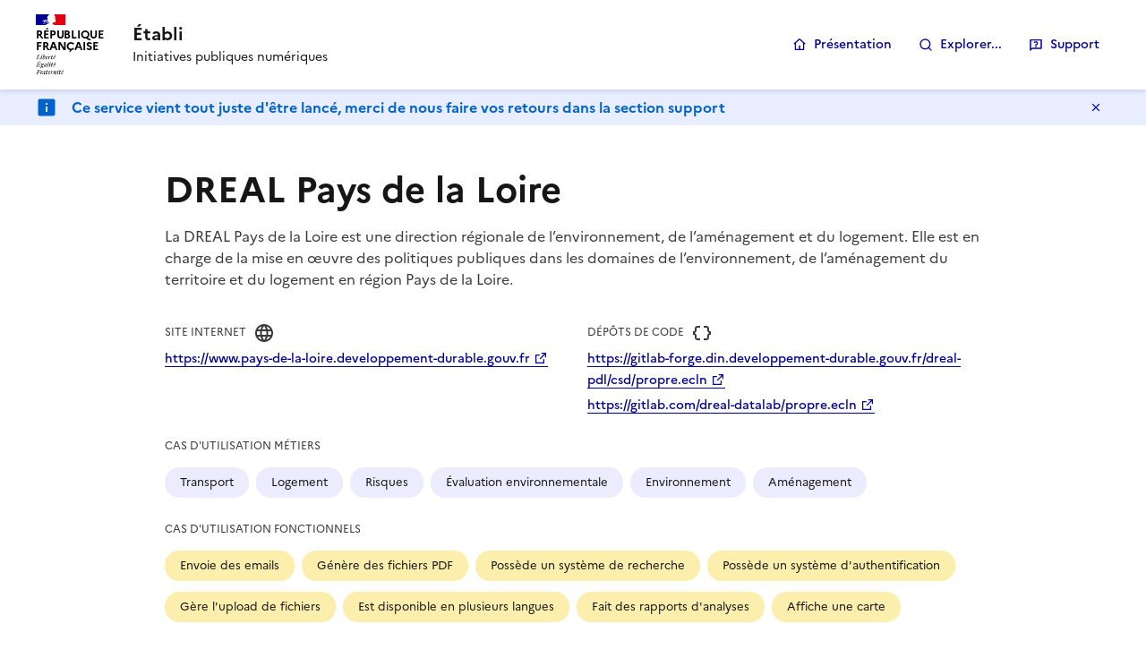

--- FILE ---
content_type: text/html; charset=utf-8
request_url: https://etabli.incubateur.net/initiative/85071467-3eaf-40d9-b721-9063d91f6c4c
body_size: 8733
content:
<!DOCTYPE html><html><head><meta charSet="utf-8"/><meta name="viewport" content="width=device-width, initial-scale=1"/><link rel="stylesheet" href="/_next/static/css/052169cdef13e9e8.css" data-precedence="next"/><link rel="stylesheet" href="/_next/static/css/ff1de220b9811d70.css" data-precedence="next"/><link rel="stylesheet" href="/_next/static/css/22582347f826617b.css" data-precedence="next"/><link rel="preload" as="script" fetchPriority="low" nonce="Yjk1OTViYTMtNmI3Ny00MzY5LWI4MTUtYjI3NjQxZDRmYzA1" href="/_next/static/chunks/webpack-a9fa1f4cd6e82b7a.js"/><script src="/_next/static/chunks/fd9d1056-f7d27800049ce184.js" async="" nonce="Yjk1OTViYTMtNmI3Ny00MzY5LWI4MTUtYjI3NjQxZDRmYzA1"></script><script src="/_next/static/chunks/47-9b57f637eb12d41b.js" async="" nonce="Yjk1OTViYTMtNmI3Ny00MzY5LWI4MTUtYjI3NjQxZDRmYzA1"></script><script src="/_next/static/chunks/main-app-8d9a347398567b47.js" async="" nonce="Yjk1OTViYTMtNmI3Ny00MzY5LWI4MTUtYjI3NjQxZDRmYzA1"></script><script src="/_next/static/chunks/696-70feb47b0526613f.js" async="" nonce="Yjk1OTViYTMtNmI3Ny00MzY5LWI4MTUtYjI3NjQxZDRmYzA1"></script><script src="/_next/static/chunks/5-a2794130998b523a.js" async="" nonce="Yjk1OTViYTMtNmI3Ny00MzY5LWI4MTUtYjI3NjQxZDRmYzA1"></script><script src="/_next/static/chunks/463-ff69b5a37945a86a.js" async="" nonce="Yjk1OTViYTMtNmI3Ny00MzY5LWI4MTUtYjI3NjQxZDRmYzA1"></script><script src="/_next/static/chunks/538-d6c95f5fc978b810.js" async="" nonce="Yjk1OTViYTMtNmI3Ny00MzY5LWI4MTUtYjI3NjQxZDRmYzA1"></script><script src="/_next/static/chunks/610-106be3dd8eca3790.js" async="" nonce="Yjk1OTViYTMtNmI3Ny00MzY5LWI4MTUtYjI3NjQxZDRmYzA1"></script><script src="/_next/static/chunks/app/(public)/layout-672edd65d08fda56.js" async="" nonce="Yjk1OTViYTMtNmI3Ny00MzY5LWI4MTUtYjI3NjQxZDRmYzA1"></script><script src="/_next/static/chunks/648-31d66f738e4fe6b3.js" async="" nonce="Yjk1OTViYTMtNmI3Ny00MzY5LWI4MTUtYjI3NjQxZDRmYzA1"></script><script src="/_next/static/chunks/898-906ea44ba756672c.js" async="" nonce="Yjk1OTViYTMtNmI3Ny00MzY5LWI4MTUtYjI3NjQxZDRmYzA1"></script><script src="/_next/static/chunks/860-b9b24051862f1e1f.js" async="" nonce="Yjk1OTViYTMtNmI3Ny00MzY5LWI4MTUtYjI3NjQxZDRmYzA1"></script><script src="/_next/static/chunks/718-d9a77dd5bc86b19a.js" async="" nonce="Yjk1OTViYTMtNmI3Ny00MzY5LWI4MTUtYjI3NjQxZDRmYzA1"></script><script src="/_next/static/chunks/app/layout-622d7b6b8967301a.js" async="" nonce="Yjk1OTViYTMtNmI3Ny00MzY5LWI4MTUtYjI3NjQxZDRmYzA1"></script><script src="/_next/static/chunks/868-9bd8d81fee52b512.js" async="" nonce="Yjk1OTViYTMtNmI3Ny00MzY5LWI4MTUtYjI3NjQxZDRmYzA1"></script><script src="/_next/static/chunks/477-94e00e06474ff660.js" async="" nonce="Yjk1OTViYTMtNmI3Ny00MzY5LWI4MTUtYjI3NjQxZDRmYzA1"></script><script src="/_next/static/chunks/877-e4610ec94a3cdcc6.js" async="" nonce="Yjk1OTViYTMtNmI3Ny00MzY5LWI4MTUtYjI3NjQxZDRmYzA1"></script><script src="/_next/static/chunks/171-114d9e694269b98a.js" async="" nonce="Yjk1OTViYTMtNmI3Ny00MzY5LWI4MTUtYjI3NjQxZDRmYzA1"></script><script src="/_next/static/chunks/app/not-found-d53ead8ea38e6ce4.js" async="" nonce="Yjk1OTViYTMtNmI3Ny00MzY5LWI4MTUtYjI3NjQxZDRmYzA1"></script><script src="/_next/static/chunks/app/global-error-0fc09616ed1b7cba.js" async="" nonce="Yjk1OTViYTMtNmI3Ny00MzY5LWI4MTUtYjI3NjQxZDRmYzA1"></script><script src="/_next/static/chunks/126-a392c7ad591a9da3.js" async="" nonce="Yjk1OTViYTMtNmI3Ny00MzY5LWI4MTUtYjI3NjQxZDRmYzA1"></script><script src="/_next/static/chunks/861-f21a3b0dd7122c77.js" async="" nonce="Yjk1OTViYTMtNmI3Ny00MzY5LWI4MTUtYjI3NjQxZDRmYzA1"></script><script src="/_next/static/chunks/87-7c9cf8c424420e72.js" async="" nonce="Yjk1OTViYTMtNmI3Ny00MzY5LWI4MTUtYjI3NjQxZDRmYzA1"></script><script src="/_next/static/chunks/245-3475f35d87d4cc89.js" async="" nonce="Yjk1OTViYTMtNmI3Ny00MzY5LWI4MTUtYjI3NjQxZDRmYzA1"></script><script src="/_next/static/chunks/app/(public)/initiative/%5BinitiativeId%5D/page-291866a3845d8c59.js" async="" nonce="Yjk1OTViYTMtNmI3Ny00MzY5LWI4MTUtYjI3NjQxZDRmYzA1"></script><link rel="apple-touch-icon" href="/_next/static/media/apple-touch-icon.1db30588.png"/><link rel="icon" href="/_next/static/media/favicon.f453a8cf.svg" type="image/svg+xml"/><link rel="shortcut icon" href="/_next/static/media/favicon.8c087985.ico" type="image/x-icon"/><title>DREAL Pays de la Loire - Initiative - Établi</title><script nonce="Yjk1OTViYTMtNmI3Ny00MzY5LWI4MTUtYjI3NjQxZDRmYzA1">
{

    window.ssrWasPerformedWithIsDark = "system" === "dark";
	const sanitizer = typeof trustedTypes !== "undefined" ? trustedTypes.createPolicy("react-dsfr-asap", { createHTML: s => s }) : {
		createHTML: s => s,
	};
    
    const isDark = (() => {
    
    	const isDarkExplicitlyProvidedAsParameter = (() => {
    		if ("system" === "system") {
    			return undefined;
    		}
    
    		switch ("system") {
    			case "dark": return true;
    			case "light": return false;
    		}
    	})();
    
    	const isDarkFromLocalStorage = (() => {
    		const colorSchemeReadFromLocalStorage = localStorage.getItem("scheme");
    
    		if (colorSchemeReadFromLocalStorage === null) {
    			return undefined;
    		}
    
    		if (colorSchemeReadFromLocalStorage === "system") {
    			return undefined;
    		}
    
    		switch (colorSchemeReadFromLocalStorage) {
    			case "dark":
    				return true;
    			case "light":
    				return false;
    		}
    	})();
    
    	const isDarkFromOsPreference = (() => {
    		if (!window.matchMedia) {
    			return undefined;
    		}
    
    		return window.matchMedia("(prefers-color-scheme: dark)").matches;
    	})();
    
    	const isDarkFallback = false;
    
    	return (
    		isDarkFromLocalStorage ??
    		isDarkExplicitlyProvidedAsParameter ??
    		isDarkFromOsPreference ??
    		isDarkFallback
    	);
    
    })();
    
    ["data-fr-scheme", "data-fr-theme"].forEach(attr => document.documentElement.setAttribute(attr, isDark ? "dark" : "light"));

    {

        let element= document.getElementById("dsfr-root-color-scheme");

		if( element !== null ){
			element.remove()
		}

        element = document.createElement("style");

		if ("Yjk1OTViYTMtNmI3Ny00MzY5LWI4MTUtYjI3NjQxZDRmYzA1" !== "") {
			element.setAttribute("nonce", "Yjk1OTViYTMtNmI3Ny00MzY5LWI4MTUtYjI3NjQxZDRmYzA1");
		}

        element.id = "dsfr-root-color-scheme";

        element.innerHTML = sanitizer.createHTML(`:root { color-scheme: ${isDark ? "dark" : "light"}; }`);

        document.head.appendChild(element);

    }

    {

        const name = "theme-color";

        let element = document.querySelector(`meta[name=${name}]`);
		
		if( element !== null ){
			element.remove();
		}

        element = document.createElement("meta");

        element.name = name;

        element.content = isDark ? "#161616" : "#ffffff";

        document.head.appendChild(element);

    }

}
</script><script nonce="Yjk1OTViYTMtNmI3Ny00MzY5LWI4MTUtYjI3NjQxZDRmYzA1">window.ssrNonce = "Yjk1OTViYTMtNmI3Ny00MzY5LWI4MTUtYjI3NjQxZDRmYzA1";</script><script src="/_next/static/chunks/polyfills-42372ed130431b0a.js" noModule="" nonce="Yjk1OTViYTMtNmI3Ny00MzY5LWI4MTUtYjI3NjQxZDRmYzA1"></script></head><body><button id="fr-theme-modal-hidden-control-button" aria-controls="fr-theme-modal" data-fr-opened="false" type="button" tabindex="-1" aria-hidden="true" class="fr-btn fr-hidden"> </button><dialog aria-labelledby="fr-modal-title-fr-theme-modal" role="dialog" id="fr-theme-modal" class="fr-modal" data-fr-concealing-backdrop="true"><div class="fr-container fr-container--fluid fr-container-md"><div class="fr-grid-row fr-grid-row--center"><div class="fr-col-12 fr-col-md-6 fr-col-lg-4"><div class="fr-modal__body"><div class="fr-modal__header"><button class="fr-btn--close fr-btn" title="Fermer" aria-controls="fr-theme-modal" type="button">Fermer</button></div><div class="fr-modal__content"><h1 id="fr-modal-title-fr-theme-modal" class="fr-modal__title">Paramètres d&#x27;affichage</h1><div class="fr-display"><div class="fr-form-group"><fieldset class="fr-fieldset"><legend class="fr-fieldset__legend fr-text--regular">Choisissez un thème pour personnaliser l&#x27;apparence du site.</legend><div class="fr-fieldset__content"><div class="fr-radio-group fr-radio-rich"><input type="radio" id=":R2culkq:-light" name="fr-radios-theme" value="light"/><label class="fr-label" for=":R2culkq:-light">Thème clair</label><div class="fr-radio-rich__img"><svg aria-hidden="true" xmlns="http://www.w3.org/2000/svg" width="80px" height="80px" viewBox="0 0 80 80"><use class="fr-artwork-decorative" xlink:href="/_next/static/media/light.f5239a67.svg#artwork-decorative"></use><use class="fr-artwork-minor" xlink:href="/_next/static/media/light.f5239a67.svg#artwork-minor"></use><use class="fr-artwork-major" xlink:href="/_next/static/media/light.f5239a67.svg#artwork-major"></use></svg></div></div><div class="fr-radio-group fr-radio-rich"><input type="radio" id=":R2culkq:-dark" name="fr-radios-theme" value="dark"/><label class="fr-label" for=":R2culkq:-dark">Thème sombre</label><div class="fr-radio-rich__img"><svg aria-hidden="true" xmlns="http://www.w3.org/2000/svg" width="80px" height="80px" viewBox="0 0 80 80"><use class="fr-artwork-decorative" xlink:href="/_next/static/media/dark.d3c138d0.svg#artwork-decorative"></use><use class="fr-artwork-minor" xlink:href="/_next/static/media/dark.d3c138d0.svg#artwork-minor"></use><use class="fr-artwork-major" xlink:href="/_next/static/media/dark.d3c138d0.svg#artwork-major"></use></svg></div></div><div class="fr-radio-group fr-radio-rich"><input type="radio" id=":R2culkq:-system" name="fr-radios-theme" value="system"/><label class="fr-label" for=":R2culkq:-system">Système.<span class="fr-hint-text">Utilise les paramètres système.</span></label><div class="fr-radio-rich__img"><svg aria-hidden="true" xmlns="http://www.w3.org/2000/svg" width="80px" height="80px" viewBox="0 0 80 80"><use class="fr-artwork-decorative" xlink:href="/_next/static/media/system.0b703235.svg#artwork-decorative"></use><use class="fr-artwork-minor" xlink:href="/_next/static/media/system.0b703235.svg#artwork-minor"></use><use class="fr-artwork-major" xlink:href="/_next/static/media/system.0b703235.svg#artwork-major"></use></svg></div></div></div></fieldset></div></div></div></div></div></div></div></dialog><header role="banner" id="fr-header" class="fr-header"><div class="fr-header__body"><div class="fr-container"><div class="fr-header__body-row"><div class="fr-header__brand fr-enlarge-link"><div class="fr-header__brand-top"><div class="fr-header__logo"><p class="fr-logo">République<br/>Française</p></div><div class="fr-header__navbar"><button class="fr-btn--menu fr-btn" data-fr-opened="false" aria-controls="header-menu-modal-fr-header" aria-haspopup="menu" id="fr-header-menu-button" title="Menu">Menu</button></div></div><div class="fr-header__service"><a title="Présentation - Établi" href="/"><p class="fr-header__service-title">Établi</p></a><p class="fr-header__service-tagline">Initiatives publiques numériques</p></div></div><div class="fr-header__tools"><div class="fr-header__tools-links"><ul class="fr-btns-group"><li><a id="fr-header-quick-access-item--Pr_sentation-0" class="fr-btn fr-icon-home-4-line" href="/">Présentation</a></li><li><a id="fr-header-quick-access-item--Explorer___-1" class="fr-btn fr-icon-search-line" href="/explore">Explorer...</a></li><li><button id="fr-header-quick-access-item--Support-2" class="fr-btn fr-icon-questionnaire-line">Support</button></li></ul></div></div></div></div></div><div class="fr-header__menu fr-modal" id="header-menu-modal-fr-header" aria-labelledby="fr-header-menu-button"><div class="fr-container"><button id="fr-header-mobile-overlay-button-close" class="fr-btn--close fr-btn" aria-controls="header-menu-modal-fr-header" title="Fermer">Fermer</button><div class="fr-header__menu-links"><ul class="fr-btns-group"><li><a id="fr-header-quick-access-item--Pr_sentation_mobile-0" class="fr-btn fr-icon-home-4-line" href="/">Présentation</a></li><li><a id="fr-header-quick-access-item--Explorer____mobile-1" class="fr-btn fr-icon-search-line" href="/explore">Explorer...</a></li><li><button id="fr-header-quick-access-item--Support_mobile-2" class="fr-btn fr-icon-questionnaire-line">Support</button></li></ul></div><nav id="fr-header-main-navigation" class="fr-nav" role="navigation" aria-label="Menu principal"><ul class="fr-nav__list"></ul></nav></div></div></header><div id="fr-notice-:Rkulkq:" class="fr-notice fr-notice--info" style="font-size:0.9rem;padding-top:0.5rem;padding-bottom:0.5rem"><div class="fr-container"><div class="fr-notice__body"><p class="fr-notice__title">Ce service vient tout juste d&#x27;être lancé, merci de nous faire vos retours dans la section support</p><button class="fr-btn--close fr-btn">Masquer le message</button></div></div></div><style data-emotion="etabli xxwux" nonce="Yjk1OTViYTMtNmI3Ny00MzY5LWI4MTUtYjI3NjQxZDRmYzA1">.etabli-xxwux{display:-webkit-box;display:-webkit-flex;display:-ms-flexbox;display:flex;-webkit-flex:1 1 auto;-ms-flex:1 1 auto;flex:1 1 auto;}</style><main class="MuiBox-root etabli-xxwux" role="main"><style data-emotion="etabli 1dvibik" nonce="Yjk1OTViYTMtNmI3Ny00MzY5LWI4MTUtYjI3NjQxZDRmYzA1">.etabli-1dvibik{display:-webkit-box;display:-webkit-flex;display:-ms-flexbox;display:flex;-webkit-flex:1 1 auto;-ms-flex:1 1 auto;flex:1 1 auto;-webkit-align-items:center;-webkit-box-align:center;-ms-flex-align:center;align-items:center;-webkit-box-pack:center;-ms-flex-pack:center;-webkit-justify-content:center;justify-content:center;padding:1.5rem;}</style><div class="MuiBox-root etabli-1dvibik" aria-busy="true"><style data-emotion="etabli 1v2ubtl animation-61bdi0" nonce="Yjk1OTViYTMtNmI3Ny00MzY5LWI4MTUtYjI3NjQxZDRmYzA1">.etabli-1v2ubtl{display:inline-block;color:#000091;-webkit-animation:animation-61bdi0 1.4s linear infinite;animation:animation-61bdi0 1.4s linear infinite;}@-webkit-keyframes animation-61bdi0{0%{-webkit-transform:rotate(0deg);-moz-transform:rotate(0deg);-ms-transform:rotate(0deg);transform:rotate(0deg);}100%{-webkit-transform:rotate(360deg);-moz-transform:rotate(360deg);-ms-transform:rotate(360deg);transform:rotate(360deg);}}@keyframes animation-61bdi0{0%{-webkit-transform:rotate(0deg);-moz-transform:rotate(0deg);-ms-transform:rotate(0deg);transform:rotate(0deg);}100%{-webkit-transform:rotate(360deg);-moz-transform:rotate(360deg);-ms-transform:rotate(360deg);transform:rotate(360deg);}}</style><span class="MuiCircularProgress-root MuiCircularProgress-indeterminate MuiCircularProgress-colorPrimary etabli-1v2ubtl" style="width:30px;height:30px" role="progressbar" aria-label="zone en cours de chargement - contenu"><style data-emotion="etabli 13o7eu2" nonce="Yjk1OTViYTMtNmI3Ny00MzY5LWI4MTUtYjI3NjQxZDRmYzA1">.etabli-13o7eu2{display:block;}</style><svg class="MuiCircularProgress-svg etabli-13o7eu2" viewBox="22 22 44 44"><style data-emotion="etabli 14891ef animation-1p2h4ri" nonce="Yjk1OTViYTMtNmI3Ny00MzY5LWI4MTUtYjI3NjQxZDRmYzA1">.etabli-14891ef{stroke:currentColor;stroke-dasharray:80px,200px;stroke-dashoffset:0;-webkit-animation:animation-1p2h4ri 1.4s ease-in-out infinite;animation:animation-1p2h4ri 1.4s ease-in-out infinite;}@-webkit-keyframes animation-1p2h4ri{0%{stroke-dasharray:1px,200px;stroke-dashoffset:0;}50%{stroke-dasharray:100px,200px;stroke-dashoffset:-15px;}100%{stroke-dasharray:100px,200px;stroke-dashoffset:-125px;}}@keyframes animation-1p2h4ri{0%{stroke-dasharray:1px,200px;stroke-dashoffset:0;}50%{stroke-dasharray:100px,200px;stroke-dashoffset:-15px;}100%{stroke-dasharray:100px,200px;stroke-dashoffset:-125px;}}</style><circle class="MuiCircularProgress-circle MuiCircularProgress-circleIndeterminate etabli-14891ef" cx="44" cy="44" r="20.2" fill="none" stroke-width="3.6"></circle></svg></span></div></main><footer id="fr-footer" class="fr-footer" role="contentinfo"><div class="fr-container"><div class="fr-footer__body"><div class="fr-footer__brand fr-enlarge-link"><a title="Présentation - Établi" href="/"><p class="fr-logo">République<br/>Française</p></a></div><div class="fr-footer__content"><ul class="fr-footer__content-list"><li class="fr-footer__content-item"><a class="fr-footer__content-link" target="_blank" href="https://legifrance.gouv.fr" title="legifrance.gouv.fr - ouvre une nouvelle fenêtre">legifrance.gouv.fr</a></li><li class="fr-footer__content-item"><a class="fr-footer__content-link" target="_blank" href="https://gouvernement.fr" title="gouvernement.fr - ouvre une nouvelle fenêtre">gouvernement.fr</a></li><li class="fr-footer__content-item"><a class="fr-footer__content-link" target="_blank" href="https://service-public.fr" title="service-public.fr - ouvre une nouvelle fenêtre">service-public.fr</a></li><li class="fr-footer__content-item"><a class="fr-footer__content-link" target="_blank" href="https://data.gouv.fr" title="data.gouv.fr - ouvre une nouvelle fenêtre">data.gouv.fr</a></li></ul></div></div><div class="fr-footer__bottom"><ul class="fr-footer__bottom-list"><li class="fr-footer__bottom-item"><a class="fr-footer__bottom-link" href="/accessibility">Accessibilité: non conforme</a></li><li class="fr-footer__bottom-item"><a class="fr-footer__bottom-link" href="/legal-notice">Mentions légales</a></li><li class="fr-footer__bottom-item"><a class="fr-footer__bottom-link" href="/privacy-policy">Politique de confidentialité</a></li><li class="fr-footer__bottom-item"><a href="https://github.com/betagouv/etabli" target="_blank" rel="noreferrer" class="fr-footer__bottom-link">Code source</a></li><li class="fr-footer__bottom-item"><button id="fr-theme-modal-control-button" aria-controls="fr-theme-modal" data-fr-opened="false" class="fr-footer__bottom-link fr-icon-theme-fill fr-link--icon-left">Paramètres d&#x27;affichage</button></li></ul><div class="fr-footer__bottom-copy"><p>Sauf mention contraire, tous les contenus de ce site sont sous<!-- --> <a href="https://raw.githubusercontent.com/betagouv/etabli/main/LICENSE" target="_blank" rel="noreferrer">licence MIT</a> </p></div></div></div></footer><script src="/_next/static/chunks/webpack-a9fa1f4cd6e82b7a.js" nonce="Yjk1OTViYTMtNmI3Ny00MzY5LWI4MTUtYjI3NjQxZDRmYzA1" async=""></script><script nonce="Yjk1OTViYTMtNmI3Ny00MzY5LWI4MTUtYjI3NjQxZDRmYzA1">(self.__next_f=self.__next_f||[]).push([0]);self.__next_f.push([2,null])</script><script nonce="Yjk1OTViYTMtNmI3Ny00MzY5LWI4MTUtYjI3NjQxZDRmYzA1">self.__next_f.push([1,"1:HL[\"/_next/static/css/052169cdef13e9e8.css\",\"style\"]\n2:HL[\"/_next/static/css/ff1de220b9811d70.css\",\"style\"]\n3:HL[\"/_next/static/css/22582347f826617b.css\",\"style\"]\n"])</script><script nonce="Yjk1OTViYTMtNmI3Ny00MzY5LWI4MTUtYjI3NjQxZDRmYzA1">self.__next_f.push([1,"4:I[12846,[],\"\"]\n7:I[4707,[],\"\"]\n9:I[36423,[],\"\"]\na:I[65730,[\"696\",\"static/chunks/696-70feb47b0526613f.js\",\"5\",\"static/chunks/5-a2794130998b523a.js\",\"463\",\"static/chunks/463-ff69b5a37945a86a.js\",\"538\",\"static/chunks/538-d6c95f5fc978b810.js\",\"610\",\"static/chunks/610-106be3dd8eca3790.js\",\"288\",\"static/chunks/app/(public)/layout-672edd65d08fda56.js\"],\"default\",1]\nb:I[11162,[\"696\",\"static/chunks/696-70feb47b0526613f.js\",\"648\",\"static/chunks/648-31d66f738e4fe6b3.js\",\"463\",\"static/chunks/463-ff69b5a37945a86a.js\",\"898\",\"static/chunks/898-906ea44ba756672c.js\",\"538\",\"static/chunks/538-d6c95f5fc978b810.js\",\"860\",\"static/chunks/860-b9b24051862f1e1f.js\",\"718\",\"static/chunks/718-d9a77dd5bc86b19a.js\",\"185\",\"static/chunks/app/layout-622d7b6b8967301a.js\"],\"StartDsfr\"]\nd:I[25288,[\"696\",\"static/chunks/696-70feb47b0526613f.js\",\"648\",\"static/chunks/648-31d66f738e4fe6b3.js\",\"463\",\"static/chunks/463-ff69b5a37945a86a.js\",\"898\",\"static/chunks/898-906ea44ba756672c.js\",\"538\",\"static/chunks/538-d6c95f5fc978b810.js\",\"860\",\"static/chunks/860-b9b24051862f1e1f.js\",\"718\",\"static/chunks/718-d9a77dd5bc86b19a.js\",\"185\",\"static/chunks/app/layout-622d7b6b8967301a.js\"],\"DsfrProvider\"]\ne:I[10599,[\"696\",\"static/chunks/696-70feb47b0526613f.js\",\"648\",\"static/chunks/648-31d66f738e4fe6b3.js\",\"463\",\"static/chunks/463-ff69b5a37945a86a.js\",\"898\",\"static/chunks/898-906ea44ba756672c.js\",\"538\",\"static/chunks/538-d6c95f5fc978b810.js\",\"860\",\"static/chunks/860-b9b24051862f1e1f.js\",\"718\",\"static/chunks/718-d9a77dd5bc86b19a.js\",\"185\",\"static/chunks/app/layout-622d7b6b8967301a.js\"],\"MuiDsfrThemeProvider\"]\nf:I[64447,[\"696\",\"static/chunks/696-70feb47b0526613f.js\",\"648\",\"static/chunks/648-31d66f738e4fe6b3.js\",\"463\",\"static/chunks/463-ff69b5a37945a86a.js\",\"898\",\"static/chunks/898-906ea44ba756672c.js\",\"538\",\"static/chunks/538-d6c95f5fc978b810.js\",\"860\",\"static/chunks/860-b9b24051862f1e1f.js\",\"718\",\"static/chunks/718-d9a77dd5bc86b19a.js\",\"185\",\"static/chunks/app/layout-622d7b6b8967301a.js\"],\"Providers\"]\n10:I[83204,[\"696\",\"static/chunks/696-70feb47b0526613f.js\",\"648\",\"static"])</script><script nonce="Yjk1OTViYTMtNmI3Ny00MzY5LWI4MTUtYjI3NjQxZDRmYzA1">self.__next_f.push([1,"/chunks/648-31d66f738e4fe6b3.js\",\"463\",\"static/chunks/463-ff69b5a37945a86a.js\",\"898\",\"static/chunks/898-906ea44ba756672c.js\",\"538\",\"static/chunks/538-d6c95f5fc978b810.js\",\"860\",\"static/chunks/860-b9b24051862f1e1f.js\",\"718\",\"static/chunks/718-d9a77dd5bc86b19a.js\",\"185\",\"static/chunks/app/layout-622d7b6b8967301a.js\"],\"SentryClientProvider\"]\n11:I[19062,[\"696\",\"static/chunks/696-70feb47b0526613f.js\",\"648\",\"static/chunks/648-31d66f738e4fe6b3.js\",\"463\",\"static/chunks/463-ff69b5a37945a86a.js\",\"898\",\"static/chunks/898-906ea44ba756672c.js\",\"538\",\"static/chunks/538-d6c95f5fc978b810.js\",\"860\",\"static/chunks/860-b9b24051862f1e1f.js\",\"718\",\"static/chunks/718-d9a77dd5bc86b19a.js\",\"185\",\"static/chunks/app/layout-622d7b6b8967301a.js\"],\"LiveChatProvider\"]\n12:I[75292,[\"696\",\"static/chunks/696-70feb47b0526613f.js\",\"868\",\"static/chunks/868-9bd8d81fee52b512.js\",\"477\",\"static/chunks/477-94e00e06474ff660.js\",\"877\",\"static/chunks/877-e4610ec94a3cdcc6.js\",\"648\",\"static/chunks/648-31d66f738e4fe6b3.js\",\"5\",\"static/chunks/5-a2794130998b523a.js\",\"463\",\"static/chunks/463-ff69b5a37945a86a.js\",\"538\",\"static/chunks/538-d6c95f5fc978b810.js\",\"610\",\"static/chunks/610-106be3dd8eca3790.js\",\"171\",\"static/chunks/171-114d9e694269b98a.js\",\"160\",\"static/chunks/app/not-found-d53ead8ea38e6ce4.js\"],\"default\"]\n13:I[18897,[\"696\",\"static/chunks/696-70feb47b0526613f.js\",\"648\",\"static/chunks/648-31d66f738e4fe6b3.js\",\"463\",\"static/chunks/463-ff69b5a37945a86a.js\",\"898\",\"static/chunks/898-906ea44ba756672c.js\",\"538\",\"static/chunks/538-d6c95f5fc978b810.js\",\"860\",\"static/chunks/860-b9b24051862f1e1f.js\",\"718\",\"static/chunks/718-d9a77dd5bc86b19a.js\",\"185\",\"static/chunks/app/layout-622d7b6b8967301a.js\"],\"Matomo\"]\n15:I[21667,[\"696\",\"static/chunks/696-70feb47b0526613f.js\",\"868\",\"static/chunks/868-9bd8d81fee52b512.js\",\"477\",\"static/chunks/477-94e00e06474ff660.js\",\"877\",\"static/chunks/877-e4610ec94a3cdcc6.js\",\"648\",\"static/chunks/648-31d66f738e4fe6b3.js\",\"5\",\"static/chunks/5-a2794130998b523a.js\",\"463\",\"static/chunks/463-ff69b5a37945a86a.js\",\"538\",\"static/chunks/538-d6c95f5fc9"])</script><script nonce="Yjk1OTViYTMtNmI3Ny00MzY5LWI4MTUtYjI3NjQxZDRmYzA1">self.__next_f.push([1,"78b810.js\",\"610\",\"static/chunks/610-106be3dd8eca3790.js\",\"171\",\"static/chunks/171-114d9e694269b98a.js\",\"470\",\"static/chunks/app/global-error-0fc09616ed1b7cba.js\"],\"default\"]\n8:[\"initiativeId\",\"85071467-3eaf-40d9-b721-9063d91f6c4c\",\"d\"]\nc:T983,"])</script><script nonce="Yjk1OTViYTMtNmI3Ny00MzY5LWI4MTUtYjI3NjQxZDRmYzA1">self.__next_f.push([1,"\n{\n\n    window.ssrWasPerformedWithIsDark = \"system\" === \"dark\";\n\tconst sanitizer = typeof trustedTypes !== \"undefined\" ? trustedTypes.createPolicy(\"react-dsfr-asap\", { createHTML: s =\u003e s }) : {\n\t\tcreateHTML: s =\u003e s,\n\t};\n    \n    const isDark = (() =\u003e {\n    \n    \tconst isDarkExplicitlyProvidedAsParameter = (() =\u003e {\n    \t\tif (\"system\" === \"system\") {\n    \t\t\treturn undefined;\n    \t\t}\n    \n    \t\tswitch (\"system\") {\n    \t\t\tcase \"dark\": return true;\n    \t\t\tcase \"light\": return false;\n    \t\t}\n    \t})();\n    \n    \tconst isDarkFromLocalStorage = (() =\u003e {\n    \t\tconst colorSchemeReadFromLocalStorage = localStorage.getItem(\"scheme\");\n    \n    \t\tif (colorSchemeReadFromLocalStorage === null) {\n    \t\t\treturn undefined;\n    \t\t}\n    \n    \t\tif (colorSchemeReadFromLocalStorage === \"system\") {\n    \t\t\treturn undefined;\n    \t\t}\n    \n    \t\tswitch (colorSchemeReadFromLocalStorage) {\n    \t\t\tcase \"dark\":\n    \t\t\t\treturn true;\n    \t\t\tcase \"light\":\n    \t\t\t\treturn false;\n    \t\t}\n    \t})();\n    \n    \tconst isDarkFromOsPreference = (() =\u003e {\n    \t\tif (!window.matchMedia) {\n    \t\t\treturn undefined;\n    \t\t}\n    \n    \t\treturn window.matchMedia(\"(prefers-color-scheme: dark)\").matches;\n    \t})();\n    \n    \tconst isDarkFallback = false;\n    \n    \treturn (\n    \t\tisDarkFromLocalStorage ??\n    \t\tisDarkExplicitlyProvidedAsParameter ??\n    \t\tisDarkFromOsPreference ??\n    \t\tisDarkFallback\n    \t);\n    \n    })();\n    \n    [\"data-fr-scheme\", \"data-fr-theme\"].forEach(attr =\u003e document.documentElement.setAttribute(attr, isDark ? \"dark\" : \"light\"));\n\n    {\n\n        let element= document.getElementById(\"dsfr-root-color-scheme\");\n\n\t\tif( element !== null ){\n\t\t\telement.remove()\n\t\t}\n\n        element = document.createElement(\"style\");\n\n\t\tif (\"Yjk1OTViYTMtNmI3Ny00MzY5LWI4MTUtYjI3NjQxZDRmYzA1\" !== \"\") {\n\t\t\telement.setAttribute(\"nonce\", \"Yjk1OTViYTMtNmI3Ny00MzY5LWI4MTUtYjI3NjQxZDRmYzA1\");\n\t\t}\n\n        element.id = \"dsfr-root-color-scheme\";\n\n        element.innerHTML = sanitizer.createHTML(`:root { color-scheme: ${isDark ? \"dark\" : \"light\"}; }`);\n\n        document.head.appendChild(element);\n\n    }\n\n    {\n\n        const name = \"theme-color\";\n\n        let element = document.querySelector(`meta[name=${name}]`);\n\t\t\n\t\tif( element !== null ){\n\t\t\telement.remove();\n\t\t}\n\n        element = document.createElement(\"meta\");\n\n        element.name = name;\n\n        element.content = isDark ? \"#161616\" : \"#ffffff\";\n\n        document.head.appendChild(element);\n\n    }\n\n}\n"])</script><script nonce="Yjk1OTViYTMtNmI3Ny00MzY5LWI4MTUtYjI3NjQxZDRmYzA1">self.__next_f.push([1,"16:[]\n"])</script><script nonce="Yjk1OTViYTMtNmI3Ny00MzY5LWI4MTUtYjI3NjQxZDRmYzA1">self.__next_f.push([1,"0:[\"$\",\"$L4\",null,{\"buildId\":\"v0.0.0-20251021110918-99a3c594475b\",\"assetPrefix\":\"\",\"urlParts\":[\"\",\"initiative\",\"85071467-3eaf-40d9-b721-9063d91f6c4c\"],\"initialTree\":[\"\",{\"children\":[\"(public)\",{\"children\":[\"initiative\",{\"children\":[[\"initiativeId\",\"85071467-3eaf-40d9-b721-9063d91f6c4c\",\"d\"],{\"children\":[\"__PAGE__\",{}]}]}]}]},\"$undefined\",\"$undefined\",true],\"initialSeedData\":[\"\",{\"children\":[\"(public)\",{\"children\":[\"initiative\",{\"children\":[[\"initiativeId\",\"85071467-3eaf-40d9-b721-9063d91f6c4c\",\"d\"],{\"children\":[\"__PAGE__\",{},[[\"$L5\",\"$L6\",null],null],null]},[null,[\"$\",\"$L7\",null,{\"parallelRouterKey\":\"children\",\"segmentPath\":[\"children\",\"(public)\",\"children\",\"initiative\",\"children\",\"$8\",\"children\"],\"error\":\"$undefined\",\"errorStyles\":\"$undefined\",\"errorScripts\":\"$undefined\",\"template\":[\"$\",\"$L9\",null,{}],\"templateStyles\":\"$undefined\",\"templateScripts\":\"$undefined\",\"notFound\":\"$undefined\",\"notFoundStyles\":\"$undefined\"}]],null]},[null,[\"$\",\"$L7\",null,{\"parallelRouterKey\":\"children\",\"segmentPath\":[\"children\",\"(public)\",\"children\",\"initiative\",\"children\"],\"error\":\"$undefined\",\"errorStyles\":\"$undefined\",\"errorScripts\":\"$undefined\",\"template\":[\"$\",\"$L9\",null,{}],\"templateStyles\":\"$undefined\",\"templateScripts\":\"$undefined\",\"notFound\":\"$undefined\",\"notFoundStyles\":\"$undefined\"}]],null]},[[[[\"$\",\"link\",\"0\",{\"rel\":\"stylesheet\",\"href\":\"/_next/static/css/22582347f826617b.css\",\"precedence\":\"next\",\"crossOrigin\":\"$undefined\"}]],[\"$\",\"$La\",null,{\"children\":[\"$\",\"$L7\",null,{\"parallelRouterKey\":\"children\",\"segmentPath\":[\"children\",\"(public)\",\"children\"],\"error\":\"$undefined\",\"errorStyles\":\"$undefined\",\"errorScripts\":\"$undefined\",\"template\":[\"$\",\"$L9\",null,{}],\"templateStyles\":\"$undefined\",\"templateScripts\":\"$undefined\",\"notFound\":\"$undefined\",\"notFoundStyles\":\"$undefined\"}],\"params\":{}}]],null],null]},[[[[\"$\",\"link\",\"0\",{\"rel\":\"stylesheet\",\"href\":\"/_next/static/css/052169cdef13e9e8.css\",\"precedence\":\"next\",\"crossOrigin\":\"$undefined\"}],[\"$\",\"link\",\"1\",{\"rel\":\"stylesheet\",\"href\":\"/_next/static/css/ff1de220b9811d70.css\",\"precedence\":\"next\",\"crossOrigin\":\"$undefined\"}]],[\"$\",\"html\",null,{\"lang\":\"$undefined\",\"suppressHydrationWarning\":true,\"children\":[[\"$\",\"head\",null,{\"children\":[[\"$\",\"$Lb\",null,{}],[[],[[\"$\",\"link\",null,{\"rel\":\"apple-touch-icon\",\"href\":\"/_next/static/media/apple-touch-icon.1db30588.png\"}],[\"$\",\"link\",null,{\"rel\":\"icon\",\"href\":\"/_next/static/media/favicon.f453a8cf.svg\",\"type\":\"image/svg+xml\"}],[\"$\",\"link\",null,{\"rel\":\"shortcut icon\",\"href\":\"/_next/static/media/favicon.8c087985.ico\",\"type\":\"image/x-icon\"}]],[\"$\",\"script\",null,{\"suppressHydrationWarning\":true,\"nonce\":\"Yjk1OTViYTMtNmI3Ny00MzY5LWI4MTUtYjI3NjQxZDRmYzA1\",\"dangerouslySetInnerHTML\":{\"__html\":\"$c\"}}],[\"$\",\"script\",\"nonce-setter\",{\"suppressHydrationWarning\":true,\"nonce\":\"Yjk1OTViYTMtNmI3Ny00MzY5LWI4MTUtYjI3NjQxZDRmYzA1\",\"dangerouslySetInnerHTML\":{\"__html\":\"window.ssrNonce = \\\"Yjk1OTViYTMtNmI3Ny00MzY5LWI4MTUtYjI3NjQxZDRmYzA1\\\";\"}}]]]}],[\"$\",\"body\",null,{\"children\":[[\"$\",\"$Ld\",null,{\"children\":[[\"$\",\"$Le\",null,{\"children\":[\"$\",\"$Lf\",null,{\"nonce\":\"Yjk1OTViYTMtNmI3Ny00MzY5LWI4MTUtYjI3NjQxZDRmYzA1\",\"children\":[\"$\",\"$L10\",null,{\"children\":[\"$\",\"$L11\",null,{\"children\":[\"$\",\"$L7\",null,{\"parallelRouterKey\":\"children\",\"segmentPath\":[\"children\"],\"error\":\"$undefined\",\"errorStyles\":\"$undefined\",\"errorScripts\":\"$undefined\",\"template\":[\"$\",\"$L9\",null,{}],\"templateStyles\":\"$undefined\",\"templateScripts\":\"$undefined\",\"notFound\":[\"$\",\"$L12\",null,{}],\"notFoundStyles\":[[\"$\",\"link\",\"0\",{\"rel\":\"stylesheet\",\"href\":\"/_next/static/css/22582347f826617b.css\",\"precedence\":\"next\",\"crossOrigin\":\"$undefined\"}]]}]}]}]}]}],null]}],[\"$\",\"$L13\",null,{\"nonce\":\"Yjk1OTViYTMtNmI3Ny00MzY5LWI4MTUtYjI3NjQxZDRmYzA1\"}]]}]]}]],null],null],\"couldBeIntercepted\":false,\"initialHead\":[null,\"$L14\"],\"globalErrorComponent\":\"$15\",\"missingSlots\":\"$W16\"}]\n"])</script><script nonce="Yjk1OTViYTMtNmI3Ny00MzY5LWI4MTUtYjI3NjQxZDRmYzA1">self.__next_f.push([1,"17:I[3698,[\"696\",\"static/chunks/696-70feb47b0526613f.js\",\"868\",\"static/chunks/868-9bd8d81fee52b512.js\",\"477\",\"static/chunks/477-94e00e06474ff660.js\",\"877\",\"static/chunks/877-e4610ec94a3cdcc6.js\",\"648\",\"static/chunks/648-31d66f738e4fe6b3.js\",\"898\",\"static/chunks/898-906ea44ba756672c.js\",\"126\",\"static/chunks/126-a392c7ad591a9da3.js\",\"860\",\"static/chunks/860-b9b24051862f1e1f.js\",\"861\",\"static/chunks/861-f21a3b0dd7122c77.js\",\"87\",\"static/chunks/87-7c9cf8c424420e72.js\",\"245\",\"static/chunks/245-3475f35d87d4cc89.js\",\"781\",\"static/chunks/app/(public)/initiative/%5BinitiativeId%5D/page-291866a3845d8c59.js\"],\"InitiativePage\"]\n6:[false,[\"$\",\"$L17\",null,{\"params\":{\"initiativeId\":\"85071467-3eaf-40d9-b721-9063d91f6c4c\"},\"searchParams\":{}}]]\n"])</script><script nonce="Yjk1OTViYTMtNmI3Ny00MzY5LWI4MTUtYjI3NjQxZDRmYzA1">self.__next_f.push([1,"14:[[\"$\",\"meta\",\"0\",{\"name\":\"viewport\",\"content\":\"width=device-width, initial-scale=1\"}],[\"$\",\"meta\",\"1\",{\"charSet\":\"utf-8\"}],[\"$\",\"title\",\"2\",{\"children\":\"DREAL Pays de la Loire - Initiative - Établi\"}]]\n5:null\n"])</script></body></html>

--- FILE ---
content_type: application/javascript; charset=UTF-8
request_url: https://etabli.incubateur.net/_next/static/chunks/87-7c9cf8c424420e72.js
body_size: 2532
content:
(self.webpackChunk_N_E=self.webpackChunk_N_E||[]).push([[87],{13875:function(t,n,r){"use strict";var e=r(9973);n.Z=void 0;var o=e(r(59815)),u=r(57437);n.Z=(0,o.default)((0,u.jsx)("path",{d:"M12 5V1L7 6l5 5V7c3.31 0 6 2.69 6 6s-2.69 6-6 6-6-2.69-6-6H4c0 4.42 3.58 8 8 8s8-3.58 8-8-3.58-8-8-8"}),"Replay")},59815:function(t,n,r){"use strict";Object.defineProperty(n,"__esModule",{value:!0}),Object.defineProperty(n,"default",{enumerable:!0,get:function(){return e.createSvgIcon}});var e=r(93517)},5002:function(t,n,r){"use strict";r.d(n,{Z:function(){return w}});var e=r(74610),o=r(1119),u=r(2265),i=r(61994),a=r(95086),c=r(88333),s=r(16210),l=r(64119),f=r(85657),p=r(94514),h=r(67405);function d(t){return(0,h.ZP)("MuiTypography",t)}(0,p.Z)("MuiTypography",["root","h1","h2","h3","h4","h5","h6","subtitle1","subtitle2","body1","body2","inherit","button","caption","overline","alignLeft","alignRight","alignCenter","alignJustify","noWrap","gutterBottom","paragraph"]);var Z=r(57437);let y=["align","className","component","gutterBottom","noWrap","paragraph","variant","variantMapping"],v=t=>{let{align:n,gutterBottom:r,noWrap:e,paragraph:o,variant:u,classes:i}=t,a={root:["root",u,"inherit"!==t.align&&"align".concat((0,f.Z)(n)),r&&"gutterBottom",e&&"noWrap",o&&"paragraph"]};return(0,c.Z)(a,d,i)},g=(0,s.ZP)("span",{name:"MuiTypography",slot:"Root",overridesResolver:(t,n)=>{let{ownerState:r}=t;return[n.root,r.variant&&n[r.variant],"inherit"!==r.align&&n["align".concat((0,f.Z)(r.align))],r.noWrap&&n.noWrap,r.gutterBottom&&n.gutterBottom,r.paragraph&&n.paragraph]}})(t=>{let{theme:n,ownerState:r}=t;return(0,o.Z)({margin:0},"inherit"===r.variant&&{font:"inherit"},"inherit"!==r.variant&&n.typography[r.variant],"inherit"!==r.align&&{textAlign:r.align},r.noWrap&&{overflow:"hidden",textOverflow:"ellipsis",whiteSpace:"nowrap"},r.gutterBottom&&{marginBottom:"0.35em"},r.paragraph&&{marginBottom:16})}),m={h1:"h1",h2:"h2",h3:"h3",h4:"h4",h5:"h5",h6:"h6",subtitle1:"h6",subtitle2:"h6",body1:"p",body2:"p",inherit:"p"},b={primary:"primary.main",textPrimary:"text.primary",secondary:"secondary.main",textSecondary:"text.secondary",error:"error.main"},_=t=>b[t]||t;var w=u.forwardRef(function(t,n){let r=(0,l.Z)({props:t,name:"MuiTypography"}),u=_(r.color),c=(0,a.Z)((0,o.Z)({},r,{color:u})),{align:s="inherit",className:f,component:p,gutterBottom:h=!1,noWrap:d=!1,paragraph:b=!1,variant:w="body1",variantMapping:x=m}=c,O=(0,e.Z)(c,y),P=(0,o.Z)({},c,{align:s,color:u,className:f,component:p,gutterBottom:h,noWrap:d,paragraph:b,variant:w,variantMapping:x}),E=p||(b?"p":x[w]||m[w])||"span",M=v(P);return(0,Z.jsx)(g,(0,o.Z)({as:E,ref:n,ownerState:P,className:(0,i.Z)(M.root,f)},O))})},24801:function(t,n,r){"use strict";var e=r(55346);n.Z=e.Z},93517:function(t,n,r){"use strict";r.r(n),r.d(n,{capitalize:function(){return o.Z},createChainedFunction:function(){return u},createSvgIcon:function(){return i.Z},debounce:function(){return a.Z},deprecatedPropType:function(){return c},isMuiElement:function(){return s.Z},ownerDocument:function(){return l.Z},ownerWindow:function(){return f.Z},requirePropFactory:function(){return p},setRef:function(){return h},unstable_ClassNameGenerator:function(){return _},unstable_useEnhancedEffect:function(){return d.Z},unstable_useId:function(){return Z.Z},unsupportedProp:function(){return y},useControlled:function(){return v.Z},useEventCallback:function(){return g.Z},useForkRef:function(){return m.Z},useIsFocusVisible:function(){return b.Z}});var e=r(87935),o=r(85657),u=r(98927).Z,i=r(94630),a=r(24801),c=function(t,n){return()=>null},s=r(40425),l=r(2262),f=r(77636);r(1119);var p=function(t,n){return()=>null},h=r(24121).Z,d=r(84217),Z=r(32709),y=function(t,n,r,e,o){return null},v=r(67184),g=r(9665),m=r(60118),b=r(18984);let _={configure:t=>{e.Z.configure(t)}}},40425:function(t,n,r){"use strict";r.d(n,{Z:function(){return o}});var e=r(2265),o=function(t,n){var r,o;return e.isValidElement(t)&&-1!==n.indexOf(null!=(r=t.type.muiName)?r:null==(o=t.type)||null==(o=o._payload)||null==(o=o.value)?void 0:o.muiName)}},2262:function(t,n,r){"use strict";var e=r(1554);n.Z=e.Z},77636:function(t,n,r){"use strict";var e=r(82912);n.Z=e.Z},67184:function(t,n,r){"use strict";var e=r(52307);n.Z=e.Z},84217:function(t,n,r){"use strict";var e=r(14178);n.Z=e.Z},98927:function(t,n,r){"use strict";function e(...t){return t.reduce((t,n)=>null==n?t:function(...r){t.apply(this,r),n.apply(this,r)},()=>{})}r.d(n,{Z:function(){return e}})},55346:function(t,n,r){"use strict";function e(t,n=166){let r;function e(...o){clearTimeout(r),r=setTimeout(()=>{t.apply(this,o)},n)}return e.clear=()=>{clearTimeout(r)},e}r.d(n,{Z:function(){return e}})},1554:function(t,n,r){"use strict";function e(t){return t&&t.ownerDocument||document}r.d(n,{Z:function(){return e}})},82912:function(t,n,r){"use strict";r.d(n,{Z:function(){return o}});var e=r(1554);function o(t){return(0,e.Z)(t).defaultView||window}},52307:function(t,n,r){"use strict";r.d(n,{Z:function(){return o}});var e=r(2265);function o(t){let{controlled:n,default:r,name:o,state:u="value"}=t,{current:i}=e.useRef(void 0!==n),[a,c]=e.useState(r),s=e.useCallback(t=>{i||c(t)},[]);return[i?n:a,s]}},9973:function(t){t.exports=function(t){return t&&t.__esModule?t:{default:t}},t.exports.__esModule=!0,t.exports.default=t.exports},15400:function(t,n,r){"use strict";r.d(n,{s:function(){return u}});var e,o=(e=function(t,n){return(e=Object.setPrototypeOf||({__proto__:[]})instanceof Array&&function(t,n){t.__proto__=n}||function(t,n){for(var r in n)Object.prototype.hasOwnProperty.call(n,r)&&(t[r]=n[r])})(t,n)},function(t,n){if("function"!=typeof n&&null!==n)throw TypeError("Class extends value "+String(n)+" is not a constructor or null");function r(){this.constructor=t}e(t,n),t.prototype=null===n?Object.create(n):(r.prototype=n.prototype,new r)}),u=function(t){function n(n,r){var e,o,u,i,a=this.constructor,c=t.call(this,n,r)||this;return Object.defineProperty(c,"name",{value:a.name,enumerable:!1,configurable:!0}),e=a.prototype,(o=Object.setPrototypeOf)?o(c,e):c.__proto__=e,void 0===u&&(u=c.constructor),(i=Error.captureStackTrace)&&i(c,u),c}return o(n,t),n}(Error)}}]);
//# sourceMappingURL=87-7c9cf8c424420e72.js.map

--- FILE ---
content_type: application/javascript; charset=UTF-8
request_url: https://etabli.incubateur.net/_next/static/chunks/610-106be3dd8eca3790.js
body_size: 6662
content:
(self.webpackChunk_N_E=self.webpackChunk_N_E||[]).push([[610],{55146:function(e,t,r){"use strict";r.d(t,{$_:function(){return p}});var a=r(2265),n=r(60010),l=r(63492),c=r(67463),o=r(50569),s=r(42724),i=r(65791),m=r(21144),f=r(69506),d=r(61877),u=function(e,t){var r={};for(var a in e)Object.prototype.hasOwnProperty.call(e,a)&&0>t.indexOf(a)&&(r[a]=e[a]);if(null!=e&&"function"==typeof Object.getOwnPropertySymbols)for(var n=0,a=Object.getOwnPropertySymbols(e);n<a.length;n++)0>t.indexOf(a[n])&&Object.prototype.propertyIsEnumerable.call(e,a[n])&&(r[a[n]]=e[a[n]]);return r};let p=(0,a.memo)((0,a.forwardRef)((e,t)=>{let{id:r,className:i,classes:p={},contentDescription:x,websiteMapLinkProps:g,accessibilityLinkProps:y,accessibility:E,termsLinkProps:h,bottomItems:N=[],partnersLogos:_,operatorLogo:k,license:O,brandTop:w,homeLinkProps:P,style:j,linkList:L,domains:I=["legifrance.gouv.fr","gouvernement.fr","service-public.fr","data.gouv.fr"]}=e,S=u(e,["id","className","classes","contentDescription","websiteMapLinkProps","accessibilityLinkProps","accessibility","termsLinkProps","bottomItems","partnersLogos","operatorLogo","license","brandTop","homeLinkProps","style","linkList","domains"]);(0,s.assert)();let{brandTop:M,homeLinkProps:R}=(()=>{let e=(0,m.x)(),t=null!=w?w:null==e?void 0:e.brandTop,r=null!=P?P:null==e?void 0:e.homeLinkProps,a=" hasn't been provided to the Footer and we cannot retrieve it from the Header (it's probably client side)";if(void 0===t)throw Error((0,l.r)({brandTop:t})+a);if(void 0===r)throw Error((0,l.r)({homeLinkProps:r})+a);return{brandTop:t,homeLinkProps:r}})(),{Link:C}=(0,n.R)(),{t:T}=b(),{main:F,sub:A=[]}=null!=_?_:{};return a.createElement("footer",Object.assign({id:null!=r?r:"fr-footer",className:(0,o.cx)(c.fr.cx("fr-footer"),p.root,i),role:"contentinfo",ref:t,style:j},S),void 0!==L&&a.createElement("div",{className:c.fr.cx("fr-footer__top")},a.createElement("div",{className:c.fr.cx("fr-container")},a.createElement("div",{className:c.fr.cx("fr-grid-row","fr-grid-row--gutters")},L.map((e,t)=>void 0!==e&&a.createElement("div",{key:"fr-footer__top-cat-".concat(t),className:c.fr.cx("fr-col-12","fr-col-sm-3","fr-col-md-2")},(null==e?void 0:e.categoryName)&&a.createElement("h3",{className:c.fr.cx("fr-footer__top-cat")},null==e?void 0:e.categoryName),a.createElement("ul",{className:c.fr.cx("fr-footer__top-list")},null==e?void 0:e.links.map((e,t)=>a.createElement("li",{key:"fr-footer__top-link-".concat(t)},a.createElement(C,Object.assign({},null==e?void 0:e.linkProps,{className:c.fr.cx("fr-footer__top-link")}),null==e?void 0:e.text))))))))),a.createElement("div",{className:c.fr.cx("fr-container")},a.createElement("div",{className:(0,o.cx)(c.fr.cx("fr-footer__body"),p.body)},a.createElement("div",{className:(0,o.cx)(c.fr.cx("fr-footer__brand","fr-enlarge-link"),p.brand)},(()=>{let e=a.createElement("p",{className:(0,o.cx)(c.fr.cx("fr-logo"),p.logo)},M);return void 0!==k?e:a.createElement(C,Object.assign({},R),e)})(),void 0!==k&&a.createElement(C,Object.assign({},R,{className:(0,o.cx)(c.fr.cx("fr-footer__brand-link"),p.brandLink,R.className)}),a.createElement("img",{className:(0,o.cx)(c.fr.cx("fr-footer__logo"),p.operatorLogo),style:(()=>{switch(k.orientation){case"vertical":return{width:"3.5rem"};case"horizontal":return{maxWidth:"9.0625rem"}}})(),src:k.imgUrl,alt:k.alt}))),a.createElement("div",{className:(0,o.cx)(c.fr.cx("fr-footer__content"),p.content)},void 0!==x&&a.createElement("p",{className:(0,o.cx)(c.fr.cx("fr-footer__content-desc"),p.contentDesc)},x),a.createElement("ul",{className:(0,o.cx)(c.fr.cx("fr-footer__content-list"),p.contentList)},I.map((e,t)=>a.createElement("li",{className:(0,o.cx)(c.fr.cx("fr-footer__content-item"),p.contentItem),key:t},a.createElement("a",{className:(0,o.cx)(c.fr.cx("fr-footer__content-link"),p.contentLink),target:"_blank",href:"https://".concat(e),title:"".concat(e," - ").concat(T("open new window"))},e)))))),void 0!==_&&a.createElement("div",{className:(0,o.cx)(c.fr.cx("fr-footer__partners"),p.partners)},a.createElement("h4",{className:(0,o.cx)(c.fr.cx("fr-footer__partners-title"),p.partnersTitle)},T("our partners")),a.createElement("div",{className:(0,o.cx)(c.fr.cx("fr-footer__partners-logos"),p.partnersLogos)},a.createElement("div",{className:(0,o.cx)(c.fr.cx("fr-footer__partners-main"),p.partnersMain)},void 0!==F&&a.createElement("a",{href:F.href,target:"_blank",title:"".concat(F.href," - ").concat(T("open new window")),className:(0,o.cx)(c.fr.cx("fr-footer__partners-link","fr-raw-link"),p.partnersLink)},a.createElement("img",{alt:F.alt,style:{height:"5.625rem"},src:F.imgUrl,className:(0,o.cx)(c.fr.cx("fr-footer__logo"),p.logo)}))),0!==A.length&&a.createElement("div",{className:(0,o.cx)(c.fr.cx("fr-footer__partners-sub"),p.partnersSub)},a.createElement("ul",null,A.map((e,t)=>a.createElement("li",{key:t},a.createElement("a",{href:e.href,target:"_blank",title:"".concat(e.href," - ").concat(T("open new window")),className:(0,o.cx)(c.fr.cx("fr-footer__partners-link","fr-raw-link"),p.partnersLink)},a.createElement("img",{alt:e.alt,src:e.imgUrl,style:{height:"5.625rem"},className:(0,o.cx)(c.fr.cx("fr-footer__logo"),p.logo)})))))))),a.createElement("div",{className:(0,o.cx)(c.fr.cx("fr-footer__bottom"),p.bottom)},a.createElement("ul",{className:(0,o.cx)(c.fr.cx("fr-footer__bottom-list"),p.bottomList)},[...void 0===g?[]:[(0,d.id)({text:T("website map"),linkProps:g})],(0,d.id)({text:"".concat(T("accessibility"),": ").concat(T(E)),linkProps:null!=y?y:{}}),...void 0===h?[]:[(0,d.id)({text:T("terms"),linkProps:h})],...N].map((e,t)=>a.createElement("li",{className:(0,o.cx)(c.fr.cx("fr-footer__bottom-item"),p.bottomItem,i),key:t},(0,f.z)(e,e instanceof Object&&"text"in e)?a.createElement(v,{classes:{bottomLink:p.bottomLink},bottomItem:e}):e))),a.createElement("div",{className:(0,o.cx)(c.fr.cx("fr-footer__bottom-copy"),p.bottomCopy)},a.createElement("p",null,void 0===O?T("license mention",{licenseUrl:"https://github.com/etalab/licence-ouverte/blob/master/LO.md"}):O)))))}));p.displayName=(0,l.r)({Footer:p});let{useTranslation:b,addFooterTranslations:x}=(0,i.Lf)({componentName:(0,l.r)({Footer:p}),frMessages:{"hide message":"Masquer le message","website map":"Plan du site",accessibility:"Accessibilit\xe9","non compliant":"non conforme","partially compliant":"partiellement conforme","fully compliant":"totalement conforme",terms:"Mentions l\xe9gales","cookies management":"Gestion des cookies","license mention":e=>a.createElement(a.Fragment,null,"Sauf mention explicite de propri\xe9t\xe9 intellectuelle d\xe9tenue par des tiers, les contenus de ce site sont propos\xe9s sous"," ",a.createElement("a",{href:e.licenseUrl,target:"_blank",title:"licence etalab-2.0 - ouvre une nouvelle fen\xeatre"},"licence etalab-2.0")),"our partners":"Nos partenaires","open new window":"ouvre une nouvelle fen\xeatre"}});function v(e){let{className:t,bottomItem:r,classes:l={}}=e,{Link:s}=(0,n.R)(),i=(0,o.cx)(c.fr.cx("fr-footer__bottom-link",...void 0!==r.iconId?[r.iconId,"fr-link--icon-left"]:[]),l.bottomLink,l.root,t);return void 0!==r.linkProps?0===Object.keys(r.linkProps).length?a.createElement("span",{className:i},r.text):a.createElement(s,Object.assign({},r.linkProps,{className:(0,o.cx)(i,r.linkProps.className)}),r.text):a.createElement("button",Object.assign({},r.buttonProps,{className:(0,o.cx)(i,r.buttonProps.className)}),r.text)}x({lang:"en",messages:{"hide message":"Hide the message","website map":"Website map",accessibility:"Accessibility","non compliant":"non compliant","partially compliant":"partially compliant","fully compliant":"fully compliant","license mention":e=>a.createElement(a.Fragment,null,"Unless stated otherwise, all content of this website is under the"," ",a.createElement("a",{href:e.licenseUrl,target:"_blank",title:"etalab-2.0 license - open a new window"},"etalab-2.0 license")),"open new window":"open new window"}}),x({lang:"es",messages:{"hide message":"Occultar el mesage"}})},29054:function(e,t,r){"use strict";r.d(t,{h4:function(){return C}});var a=r(2265),n=r(67463),l=r(65791),c=r(63492),o=r(50569),s=r(60010),i=r(42724);function m(e){let{text:t,fallback:r}=e;if("string"!=typeof t||""===t)return void 0!==r?"-".concat(r):"";let a=t.replace(/\s+/g,"");return a=a.replace(/[^a-zA-Z0-9]/g,"_"),"-".concat(a)}var f=function(e,t){var r={};for(var a in e)Object.prototype.hasOwnProperty.call(e,a)&&0>t.indexOf(a)&&(r[a]=e[a]);if(null!=e&&"function"==typeof Object.getOwnPropertySymbols)for(var n=0,a=Object.getOwnPropertySymbols(e);n<a.length;n++)0>t.indexOf(a[n])&&Object.prototype.propertyIsEnumerable.call(e,a[n])&&(r[a[n]]=e[a[n]]);return r};let d=(0,a.memo)((0,a.forwardRef)((e,t)=>{let{id:r,classes:l={},style:c,links:d}=e,u=f(e,["id","classes","style","links"]);(0,i.assert)();let{Link:p}=(0,s.R)();return a.createElement("div",Object.assign({className:(0,o.cx)(n.fr.cx("fr-menu"),l.root),style:c,id:r,ref:t},u),a.createElement("ul",{className:(0,o.cx)(n.fr.cx("fr-menu__list"),l.list)},d.map((e,t)=>{var l;let{text:c,linkProps:s,isActive:i=!1}=e;return a.createElement("li",{key:t},a.createElement(p,Object.assign({},s,{id:null!==(l=s.id)&&void 0!==l?l:"".concat(r,"-link").concat(m({text:c}),"-").concat(t),className:(0,o.cx)(n.fr.cx("fr-nav__link"),s.className)},i&&{"aria-current":"page"}),c))})))}));d.displayName=(0,c.r)({Menu:d});var u=function(e,t){var r={};for(var a in e)Object.prototype.hasOwnProperty.call(e,a)&&0>t.indexOf(a)&&(r[a]=e[a]);if(null!=e&&"function"==typeof Object.getOwnPropertySymbols)for(var n=0,a=Object.getOwnPropertySymbols(e);n<a.length;n++)0>t.indexOf(a[n])&&Object.prototype.propertyIsEnumerable.call(e,a[n])&&(r[a[n]]=e[a[n]]);return r};let p=(0,a.memo)((0,a.forwardRef)((e,t)=>{var r;let{id:l,classes:c={},style:f,leader:d,categories:p}=e,x=u(e,["id","classes","style","leader","categories"]);(0,i.assert)();let{t:v}=b(),{Link:g}=(0,s.R)();return a.createElement("div",Object.assign({className:(0,o.cx)(n.fr.cx("fr-mega-menu"),c.root),style:f,tabIndex:-1,id:l,ref:t},x),a.createElement("div",{className:n.fr.cx("fr-container","fr-container--fluid","fr-container-lg")},a.createElement("button",{className:n.fr.cx("fr-link--close","fr-link"),"aria-controls":"mega-menu-775"},v("close")),a.createElement("div",{className:n.fr.cx("fr-grid-row","fr-grid-row-lg--gutters")},void 0!==d&&a.createElement("div",{className:n.fr.cx("fr-col-12","fr-col-lg-8","fr-col-offset-lg-4--right","fr-mb-4v")},a.createElement("div",{className:(0,o.cx)(n.fr.cx("fr-mega-menu__leader"),c.leader)},a.createElement("h4",{className:n.fr.cx("fr-h4","fr-mb-2v")},d.title),a.createElement("p",{className:n.fr.cx("fr-hidden","fr-displayed-lg")},d.paragraph),void 0!==d.link&&a.createElement(g,Object.assign({},d.link.linkProps,{id:null!==(r=d.link.linkProps.id)&&void 0!==r?r:"".concat(l,"-leader-link").concat(m({text:d.link.text})),className:(0,o.cx)(n.fr.cx("fr-link","fr-icon-arrow-right-line","fr-link--icon-right","fr-link--align-on-content"),d.link.linkProps.className)}),d.link.text))),p.map((e,t)=>{var r;let{categoryMainLink:s,links:i}=e;return a.createElement("div",{className:n.fr.cx("fr-col-12","fr-col-lg-3"),key:t},a.createElement("h5",{className:(0,o.cx)(n.fr.cx("fr-mega-menu__category"),c.category)},a.createElement(g,Object.assign({},s.linkProps,{id:null!==(r=s.linkProps.id)&&void 0!==r?r:"".concat(l,"-category-link").concat(m({text:s.text}),"-").concat(t),className:(0,o.cx)(n.fr.cx("fr-nav__link"),s.linkProps.className)}),s.text)),a.createElement("ul",{className:(0,o.cx)(n.fr.cx("fr-mega-menu__list"),c.list)},i.map((e,r)=>{var c;let{linkProps:s,text:i,isActive:f}=e;return a.createElement("li",{key:r},a.createElement(g,Object.assign({},s,{id:null!==(c=s.id)&&void 0!==c?c:"".concat(l,"-link").concat(m({text:i}),"-").concat(t,"-").concat(r),className:(0,o.cx)(n.fr.cx("fr-nav__link"),s.className)},f?{"aria-current":"page"}:{}),i))})))}))))}));p.displayName=(0,c.r)({MegaMenu:p});let{useTranslation:b,addMegaMenuTranslations:x}=(0,l.Lf)({componentName:(0,c.r)({MegaMenu:p}),frMessages:{close:"Fermer"}});x({lang:"en",messages:{close:"Close"}});var v=r(25214),g=function(e,t){var r={};for(var a in e)Object.prototype.hasOwnProperty.call(e,a)&&0>t.indexOf(a)&&(r[a]=e[a]);if(null!=e&&"function"==typeof Object.getOwnPropertySymbols)for(var n=0,a=Object.getOwnPropertySymbols(e);n<a.length;n++)0>t.indexOf(a[n])&&Object.prototype.propertyIsEnumerable.call(e,a[n])&&(r[a[n]]=e[a[n]]);return r};let y=(0,a.memo)((0,a.forwardRef)((e,t)=>{let{className:r,items:l,classes:c={},style:m,id:f}=e,u=g(e,["className","items","classes","style","id"]);(0,i.assert)();let{t:b}=E(),{Link:x}=(0,s.R)(),y=(0,v.t)({explicitlyProvidedId:f,defaultIdPrefix:"main-navigation"}),h=e=>"".concat(y,"-menu-").concat(e);return a.createElement("nav",Object.assign({id:y,className:(0,o.cx)(n.fr.cx("fr-nav"),c.root,r),style:m,role:"navigation","aria-label":b("main menu"),ref:t},u),a.createElement("ul",{className:(0,o.cx)(n.fr.cx("fr-nav__list"),c.list)},l.map((e,t)=>{var r,l;let{className:s,text:i,isActive:m=!1,linkProps:f,menuLinks:u=[],megaMenu:b,buttonProps:v={}}=e;return a.createElement("li",{key:t,className:(0,o.cx)(n.fr.cx("fr-nav__item"),c.item,s)},void 0!==f?a.createElement(x,Object.assign({},f,{id:null!==(r=f.id)&&void 0!==r?r:"".concat(y,"-link-").concat(t),className:(0,o.cx)(n.fr.cx("fr-nav__link"),c.link,f.className)},m&&{"aria-current":"page"}),i):a.createElement(a.Fragment,null,a.createElement("button",Object.assign({},v,{id:null!==(l=v.id)&&void 0!==l?l:"".concat(y,"-button-").concat(t),className:(0,o.cx)(n.fr.cx("fr-nav__btn"),v.className,c.btn),"aria-expanded":!1,"aria-controls":h(t)},m&&{"aria-current":!0}),i),0!==u.length&&a.createElement(d,{classes:{root:(0,o.cx)(n.fr.cx("fr-collapse"),c.root),list:c.menuList},links:u,id:h(t)}),void 0!==b&&a.createElement(p,{classes:{root:(0,o.cx)(n.fr.cx("fr-collapse"),c.megaMenu),leader:c.megaMenuLeader,category:c.megaMenuCategory,list:c.menuList},id:h(t),leader:b.leader,categories:b.categories})))})))}));y.displayName=(0,c.r)({MainNavigation:y});let{useTranslation:E,addMainNavigationTranslations:h}=(0,l.Lf)({componentName:(0,c.r)({MainNavigation:y}),frMessages:{"main menu":"Menu principal"}});h({lang:"en",messages:{"main menu":"Main menu"}});var N=r(47146),_=r(21144),k=r(69506);r(36209);var O=function(e,t){var r={};for(var a in e)Object.prototype.hasOwnProperty.call(e,a)&&0>t.indexOf(a)&&(r[a]=e[a]);if(null!=e&&"function"==typeof Object.getOwnPropertySymbols)for(var n=0,a=Object.getOwnPropertySymbols(e);n<a.length;n++)0>t.indexOf(a[n])&&Object.prototype.propertyIsEnumerable.call(e,a[n])&&(r[a[n]]=e[a[n]]);return r};let w=(0,a.memo)((0,a.forwardRef)((e,t)=>{let{className:r,id:l,label:c,big:s=!1,classes:m={},style:f,renderInput:d=e=>{let{className:t,id:r,placeholder:n,type:l}=e;return a.createElement("input",{className:t,id:r,placeholder:n,type:l})},onButtonClick:u}=e,p=O(e,["className","id","label","big","classes","style","renderInput","onButtonClick"]);(0,i.assert)();let{t:b}=P(),x=null!=c?c:b("label"),g=(0,v.t)({defaultIdPrefix:"fr-search-bar",explicitlyProvidedId:l}),y="search-".concat(g,"-input");return a.createElement("div",Object.assign({id:g,className:(0,o.cx)(n.fr.cx("fr-search-bar",s&&"fr-search-bar--lg"),m.root,r),role:"search",ref:t,style:f},p),a.createElement("label",{className:(0,o.cx)(n.fr.cx("fr-label"),m.label),htmlFor:y},x),d({className:n.fr.cx("fr-input"),placeholder:x,type:"search",id:y}),a.createElement(M,{id:"".concat(g,"-button"),searchInputId:y,onClick:u}))}));w.displayName=(0,c.r)({SearchBar:w});let{useTranslation:P,addSearchBarTranslations:j}=(0,l.Lf)({componentName:(0,c.r)({SearchBar:w}),frMessages:{label:"Rechercher"}});j({lang:"en",messages:{label:"Search"}});var L=r(82392),I=r(88111),S=r(61877);function M(e){let{searchInputId:t,onClick:r,id:l}=e,{t:c}=P(),[,o]=(0,a.useReducer)(e=>e+1,0),[{focusInputElement:s,getInputValue:m,resetInputValue:f,getIsInputFocused:d},u]=(0,a.useState)(()=>({getInputValue:(0,S.id)(()=>""),resetInputValue:(0,S.id)(()=>{}),focusInputElement:(0,S.id)(()=>{}),getIsInputFocused:(0,S.id)(()=>!1)})),p=(0,I.O)(()=>{let e=m();if(""===e){s();return}null==r||r(e),f()}),b=void 0===r;return((0,a.useEffect)(()=>{let e=document.getElementById(t);(0,i.assert)(null!==e,"".concat(t," should be mounted")),(0,i.assert)("value"in e&&"string"==typeof e.value,"".concat(t," is not an HTML input")),(0,i.assert)((0,L.is)(e)),u({focusInputElement:()=>e.focus(),getInputValue:()=>e.value,resetInputValue:()=>e.value="",getIsInputFocused:()=>document.activeElement===e});let r=[];{let{cleanup:t}=function(e){let{inputElement:t,callback:r}=e,a=[];{let e=Object.getOwnPropertyDescriptor(t,"value");a.push(()=>{(0,i.assert)(void 0!==e),Object.defineProperty(t,"value",e)});let n=Object.getOwnPropertyDescriptor(Object.getPrototypeOf(t),"value");Object.defineProperty(t,"value",{get:function(){for(var e=arguments.length,t=Array(e),r=0;r<e;r++)t[r]=arguments[r];return n.get.apply(this,t)},set:function(){for(var e=arguments.length,t=Array(e),a=0;a<e;a++)t[a]=arguments[a];n.set.apply(this,t);let l=this.value;return r(),l}})}return t.addEventListener("input",(()=>{let e=()=>{r()};return a.push(()=>t.removeEventListener("input",e)),e})()),t.addEventListener("keydown",(()=>{let e=e=>{if("Escape"===e.key){let e=setTimeout(()=>{a.splice(a.indexOf(t),1),r()},50),t=()=>{clearTimeout(e)};a.push(t)}};return a.push(()=>t.removeEventListener("keyup",e)),e})()),{cleanup:function(){a.forEach(e=>e())}}}({inputElement:e,callback:()=>o()});r.push(t)}return b&&(e.addEventListener("focus",(()=>{let t=()=>o();return r.push(()=>e.removeEventListener("focus",t)),t})()),e.addEventListener("blur",(()=>{let t=()=>o();return r.push(()=>e.removeEventListener("blur",t)),t})())),b||(e.addEventListener("keydown",(()=>{let t=t=>{"Enter"===t.key&&(p(),e.blur())};return r.push(()=>e.removeEventListener("keydown",t)),t})()),e.addEventListener("keydown",(()=>{let t=t=>{"Escape"===t.key&&e.blur()};return r.push(()=>e.removeEventListener("keydown",t)),t})())),()=>{r.forEach(e=>e())}},[t,b]),void 0===r&&(d()||""!==m()))?null:a.createElement("button",{id:l,className:n.fr.cx("fr-btn"),title:c("label"),onClick:p,style:void 0!==r?void 0:{position:"absolute",right:0}},c("label"))}var R=function(e,t){var r={};for(var a in e)Object.prototype.hasOwnProperty.call(e,a)&&0>t.indexOf(a)&&(r[a]=e[a]);if(null!=e&&"function"==typeof Object.getOwnPropertySymbols)for(var n=0,a=Object.getOwnPropertySymbols(e);n<a.length;n++)0>t.indexOf(a[n])&&Object.prototype.propertyIsEnumerable.call(e,a[n])&&(r[a[n]]=e[a[n]]);return r};let C=(0,a.memo)((0,a.forwardRef)((e,t)=>{let{className:r,id:l,brandTop:c,serviceTitle:f,serviceTagline:d,homeLinkProps:u,navigation:p,quickAccessItems:b=[],operatorLogo:x,renderSearchInput:v,onSearchButtonClick:g,classes:E={},style:h}=e,O=R(e,["className","id","brandTop","serviceTitle","serviceTagline","homeLinkProps","navigation","quickAccessItems","operatorLogo","renderSearchInput","onSearchButtonClick","classes","style"]);(0,i.assert)();let w=null!=l?l:"fr-header",j="".concat("header-menu-modal","-").concat(w),L="".concat(w,"-menu-button"),I="".concat(w,"-search-modal"),S="".concat(w,"-search-input"),C=void 0!==v||void 0!==g;(0,_.Q)({brandTop:c,homeLinkProps:u});let{t:F}=T(),{t:U}=P(),{Link:q}=(0,s.R)(),z=function(){let e=arguments.length>0&&void 0!==arguments[0]?arguments[0]:null;return a.createElement("ul",{className:n.fr.cx("fr-btns-group")},b.map((t,r)=>a.createElement("li",{key:r},(0,k.z)(t,t instanceof Object&&"text"in t)?a.createElement(A,{id:"".concat(w,"-quick-access-item-").concat(m({fallback:"",text:"".concat(t.text).concat(e?"-".concat(e):"")}),"-").concat(r),quickAccessItem:t}):t)))};return a.createElement(a.Fragment,null,a.createElement(N.sS,null),a.createElement("header",Object.assign({role:"banner",id:w,className:(0,o.cx)(n.fr.cx("fr-header"),E.root,r),ref:t,style:h},O),a.createElement("div",{className:(0,o.cx)(n.fr.cx("fr-header__body"),E.body)},a.createElement("div",{className:(0,o.cx)(n.fr.cx("fr-container"),E.container)},a.createElement("div",{className:(0,o.cx)(n.fr.cx("fr-header__body-row"),E.bodyRow)},a.createElement("div",{className:(0,o.cx)(n.fr.cx("fr-header__brand","fr-enlarge-link"),E.brand)},a.createElement("div",{className:(0,o.cx)(n.fr.cx("fr-header__brand-top"),E.brandTop)},a.createElement("div",{className:(0,o.cx)(n.fr.cx("fr-header__logo"),E.logo)},(()=>{let e=a.createElement("p",{className:n.fr.cx("fr-logo")},c);return void 0!==f?e:a.createElement(q,Object.assign({},u),e)})()),void 0!==x&&a.createElement("div",{className:(0,o.cx)(n.fr.cx("fr-header__operator"),E.operator)},a.createElement(q,Object.assign({},u),a.createElement("img",{className:(0,o.cx)(n.fr.cx("fr-responsive-img"),E.operator),style:(()=>{switch(x.orientation){case"vertical":return{width:"3.5rem"};case"horizontal":return{maxWidth:"9.0625rem"}}})(),src:x.imgUrl,alt:x.alt}))),(b.length>0||void 0!==p||C)&&a.createElement("div",{className:(0,o.cx)(n.fr.cx("fr-header__navbar"),E.navbar)},C&&a.createElement("button",{id:"".concat(w,"-search-button"),className:n.fr.cx("fr-btn--search","fr-btn"),"data-fr-opened":!1,"aria-controls":I,title:U("label")},U("label")),a.createElement("button",{className:n.fr.cx("fr-btn--menu","fr-btn"),"data-fr-opened":"false","aria-controls":j,"aria-haspopup":"menu",id:L,title:F("menu")},F("menu")))),void 0!==f&&a.createElement("div",{className:(0,o.cx)(n.fr.cx("fr-header__service"),E.service)},a.createElement(q,Object.assign({},u),a.createElement("p",{className:(0,o.cx)(n.fr.cx("fr-header__service-title"),E.serviceTitle)},f)),void 0!==d&&a.createElement("p",{className:(0,o.cx)(n.fr.cx("fr-header__service-tagline"),E.serviceTagline)},d))),(b.length>0||C)&&a.createElement("div",{className:n.fr.cx("fr-header__tools")},b.length>0&&a.createElement("div",{className:(0,o.cx)(n.fr.cx("fr-header__tools-links"),E.toolsLinks)},z()),C&&a.createElement("div",{className:n.fr.cx("fr-header__search","fr-modal"),id:I},a.createElement("div",{className:n.fr.cx("fr-container","fr-container-lg--fluid")},a.createElement("button",{id:"".concat(w,"-search-button"),className:n.fr.cx("fr-btn--close","fr-btn"),"aria-controls":I,title:F("close")},F("close")),a.createElement("div",{className:n.fr.cx("fr-search-bar"),role:"search"},a.createElement("label",{className:n.fr.cx("fr-label"),htmlFor:S},U("label")),(null!=v?v:e=>{let{className:t,id:r,placeholder:n,type:l}=e;return a.createElement("input",{className:t,id:r,placeholder:n,type:l})})({className:n.fr.cx("fr-input"),id:S,placeholder:U("label"),type:"search"}),a.createElement(M,{id:"".concat(w,"-search-bar-button"),searchInputId:S,onClick:g})))))))),(void 0!==p||0!==b.length)&&a.createElement("div",{className:(0,o.cx)(n.fr.cx("fr-header__menu","fr-modal"),E.menu),id:j,"aria-labelledby":L},a.createElement("div",{className:n.fr.cx("fr-container")},a.createElement("button",{id:"".concat(w,"-mobile-overlay-button-close"),className:n.fr.cx("fr-btn--close","fr-btn"),"aria-controls":j,title:F("close")},F("close")),a.createElement("div",{className:(0,o.cx)(n.fr.cx("fr-header__menu-links"),E.menuLinks)},z("mobile")),void 0!==p&&(p instanceof Array?a.createElement(y,{id:"".concat(w,"-main-navigation"),items:p}):p)))))}));C.displayName=(0,c.r)({Header:C});let{useTranslation:T,addHeaderTranslations:F}=(0,l.Lf)({componentName:(0,c.r)({Header:C}),frMessages:{menu:"Menu",close:"Fermer"}});function A(e){let{id:t,className:r,quickAccessItem:l}=e,{Link:c}=(0,s.R)(),i=function(){var e;let r=(0,a.useId)();return null!==(e=null!=t?t:void 0!==l.linkProps?l.linkProps.id:l.buttonProps.id)&&void 0!==e?e:"fr-header-quick-access-item".concat(m({text:l.text,fallback:r}))}();return void 0!==l.linkProps?a.createElement(c,Object.assign({},l.linkProps,{id:i,className:(0,o.cx)(n.fr.cx("fr-btn",l.iconId),l.linkProps.className,r)}),l.text):a.createElement("button",Object.assign({},l.buttonProps,{id:i,className:(0,o.cx)(n.fr.cx("fr-btn",l.iconId),l.buttonProps.className,r)}),l.text)}F({lang:"en",messages:{close:"Close"}})},56454:function(e,t,r){"use strict";r.d(t,{qX:function(){return d}});var a=r(2265),n=r(63492),l=r(67463),c=r(50569),o=r(42724),s=r(88111),i=r(65791),m=r(25214),f=function(e,t){var r={};for(var a in e)Object.prototype.hasOwnProperty.call(e,a)&&0>t.indexOf(a)&&(r[a]=e[a]);if(null!=e&&"function"==typeof Object.getOwnPropertySymbols)for(var n=0,a=Object.getOwnPropertySymbols(e);n<a.length;n++)0>t.indexOf(a[n])&&Object.prototype.propertyIsEnumerable.call(e,a[n])&&(r[a[n]]=e[a[n]]);return r};let d=(0,a.memo)((0,a.forwardRef)((e,t)=>{let{id:r,className:n,classes:i={},title:d,isClosable:p=!1,isClosed:b,onClose:x,style:v}=e,g=f(e,["id","className","classes","title","isClosable","isClosed","onClose","style"]);(0,o.assert)();let y=(0,m.t)({defaultIdPrefix:"fr-notice",explicitlyProvidedId:r}),[E,h]=(0,a.useState)(null!=b&&b),[N,_]=(0,a.useState)(null),k=(0,a.useRef)(!1),O=(0,a.useRef)(!1);(0,a.useEffect)(()=>{void 0!==b&&h(e=>(e&&!b&&(k.current=!0,O.current=!0),b))},[b]),(0,a.useEffect)(()=>{k.current&&null!==N&&(k.current=!1,N.focus())},[N]);let w=(0,s.O)(()=>{void 0===b?(h(!0),null==x||x()):x()}),{t:P}=u();return E?null:a.createElement("div",Object.assign({id:y,className:(0,c.cx)(l.fr.cx("fr-notice","fr-notice--info"),i.root,n)},O.current&&{role:"notice"},{ref:t,style:v},g),a.createElement("div",{className:"fr-container"},a.createElement("div",{className:"fr-notice__body"},a.createElement("p",{className:(0,c.cx)(l.fr.cx("fr-notice__title"),i.title)},d),p&&a.createElement("button",{ref:_,className:(0,c.cx)(l.fr.cx("fr-btn--close","fr-btn"),i.close),onClick:w},P("hide message")))))}));d.displayName=(0,n.r)({Notice:d});let{useTranslation:u,addNoticeTranslations:p}=(0,i.Lf)({componentName:(0,n.r)({Notice:d}),frMessages:{"hide message":"Masquer le message"}});p({lang:"en",messages:{"hide message":"Hide the message"}}),p({lang:"es",messages:{"hide message":"Occultar el mesage"}})},21144:function(e,t,r){"use strict";let a;function n(e){a=e}function l(){return a}r.d(t,{Q:function(){return n},x:function(){return l}})},36209:function(){}}]);
//# sourceMappingURL=610-106be3dd8eca3790.js.map

--- FILE ---
content_type: application/javascript; charset=UTF-8
request_url: https://etabli.incubateur.net/_next/static/chunks/app/(public)/layout-672edd65d08fda56.js
body_size: 6567
content:
(self.webpackChunk_N_E=self.webpackChunk_N_E||[]).push([[288],{29641:function(e,t,n){Promise.resolve().then(n.bind(n,65730))},32820:function(e,t,n){"use strict";function r(e,t,n){var r="";return n.split(" ").forEach(function(n){void 0!==e[n]?t.push(e[n]+";"):r+=n+" "}),r}n.d(t,{My:function(){return a},fp:function(){return r},hC:function(){return i}});var i=function(e,t,n){var r=e.key+"-"+t.name;!1===n&&void 0===e.registered[r]&&(e.registered[r]=t.styles)},a=function(e,t,n){i(e,t,n);var r=e.key+"-"+t.name;if(void 0===e.inserted[t.name]){var a=t;do e.insert(t===a?"."+r:"",a,e.sheet,!0),a=a.next;while(void 0!==a)}}},1899:function(e,t,n){"use strict";n.d(t,{Z:function(){return y}});var r=n(1119),i=n(74610),a=n(2265),o=n(61994),s=n(68241),l=n(38720),c=n(95086),u=n(12720),d=n(57437);let p=["className","component"];var f=n(87935),m=n(66808),h=n(22166);let g=(0,n(94514).Z)("MuiBox",["root"]),v=(0,m.Z)();var y=function(){let e=arguments.length>0&&void 0!==arguments[0]?arguments[0]:{},{themeId:t,defaultTheme:n,defaultClassName:f="MuiBox-root",generateClassName:m}=e,h=(0,s.ZP)("div",{shouldForwardProp:e=>"theme"!==e&&"sx"!==e&&"as"!==e})(l.Z);return a.forwardRef(function(e,a){let s=(0,u.Z)(n),l=(0,c.Z)(e),{className:g,component:v="div"}=l,y=(0,i.Z)(l,p);return(0,d.jsx)(h,(0,r.Z)({as:v,ref:a,className:(0,o.Z)(g,m?m(f):f),theme:t&&s[t]||s},y))})}({themeId:h.Z,defaultTheme:v,defaultClassName:g.root,generateClassName:f.Z.generate})},68241:function(e,t,n){"use strict";n.d(t,{ZP:function(){return v},Co:function(){return y}});var r=n(1119),i=n(2265),a=n(5772),o=/^((children|dangerouslySetInnerHTML|key|ref|autoFocus|defaultValue|defaultChecked|innerHTML|suppressContentEditableWarning|suppressHydrationWarning|valueLink|abbr|accept|acceptCharset|accessKey|action|allow|allowUserMedia|allowPaymentRequest|allowFullScreen|allowTransparency|alt|async|autoComplete|autoPlay|capture|cellPadding|cellSpacing|challenge|charSet|checked|cite|classID|className|cols|colSpan|content|contentEditable|contextMenu|controls|controlsList|coords|crossOrigin|data|dateTime|decoding|default|defer|dir|disabled|disablePictureInPicture|download|draggable|encType|enterKeyHint|form|formAction|formEncType|formMethod|formNoValidate|formTarget|frameBorder|headers|height|hidden|high|href|hrefLang|htmlFor|httpEquiv|id|inputMode|integrity|is|keyParams|keyType|kind|label|lang|list|loading|loop|low|marginHeight|marginWidth|max|maxLength|media|mediaGroup|method|min|minLength|multiple|muted|name|nonce|noValidate|open|optimum|pattern|placeholder|playsInline|poster|preload|profile|radioGroup|readOnly|referrerPolicy|rel|required|reversed|role|rows|rowSpan|sandbox|scope|scoped|scrolling|seamless|selected|shape|size|sizes|slot|span|spellCheck|src|srcDoc|srcLang|srcSet|start|step|style|summary|tabIndex|target|title|translate|type|useMap|value|width|wmode|wrap|about|datatype|inlist|prefix|property|resource|typeof|vocab|autoCapitalize|autoCorrect|autoSave|color|incremental|fallback|inert|itemProp|itemScope|itemType|itemID|itemRef|on|option|results|security|unselectable|accentHeight|accumulate|additive|alignmentBaseline|allowReorder|alphabetic|amplitude|arabicForm|ascent|attributeName|attributeType|autoReverse|azimuth|baseFrequency|baselineShift|baseProfile|bbox|begin|bias|by|calcMode|capHeight|clip|clipPathUnits|clipPath|clipRule|colorInterpolation|colorInterpolationFilters|colorProfile|colorRendering|contentScriptType|contentStyleType|cursor|cx|cy|d|decelerate|descent|diffuseConstant|direction|display|divisor|dominantBaseline|dur|dx|dy|edgeMode|elevation|enableBackground|end|exponent|externalResourcesRequired|fill|fillOpacity|fillRule|filter|filterRes|filterUnits|floodColor|floodOpacity|focusable|fontFamily|fontSize|fontSizeAdjust|fontStretch|fontStyle|fontVariant|fontWeight|format|from|fr|fx|fy|g1|g2|glyphName|glyphOrientationHorizontal|glyphOrientationVertical|glyphRef|gradientTransform|gradientUnits|hanging|horizAdvX|horizOriginX|ideographic|imageRendering|in|in2|intercept|k|k1|k2|k3|k4|kernelMatrix|kernelUnitLength|kerning|keyPoints|keySplines|keyTimes|lengthAdjust|letterSpacing|lightingColor|limitingConeAngle|local|markerEnd|markerMid|markerStart|markerHeight|markerUnits|markerWidth|mask|maskContentUnits|maskUnits|mathematical|mode|numOctaves|offset|opacity|operator|order|orient|orientation|origin|overflow|overlinePosition|overlineThickness|panose1|paintOrder|pathLength|patternContentUnits|patternTransform|patternUnits|pointerEvents|points|pointsAtX|pointsAtY|pointsAtZ|preserveAlpha|preserveAspectRatio|primitiveUnits|r|radius|refX|refY|renderingIntent|repeatCount|repeatDur|requiredExtensions|requiredFeatures|restart|result|rotate|rx|ry|scale|seed|shapeRendering|slope|spacing|specularConstant|specularExponent|speed|spreadMethod|startOffset|stdDeviation|stemh|stemv|stitchTiles|stopColor|stopOpacity|strikethroughPosition|strikethroughThickness|string|stroke|strokeDasharray|strokeDashoffset|strokeLinecap|strokeLinejoin|strokeMiterlimit|strokeOpacity|strokeWidth|surfaceScale|systemLanguage|tableValues|targetX|targetY|textAnchor|textDecoration|textRendering|textLength|to|transform|u1|u2|underlinePosition|underlineThickness|unicode|unicodeBidi|unicodeRange|unitsPerEm|vAlphabetic|vHanging|vIdeographic|vMathematical|values|vectorEffect|version|vertAdvY|vertOriginX|vertOriginY|viewBox|viewTarget|visibility|widths|wordSpacing|writingMode|x|xHeight|x1|x2|xChannelSelector|xlinkActuate|xlinkArcrole|xlinkHref|xlinkRole|xlinkShow|xlinkTitle|xlinkType|xmlBase|xmlns|xmlnsXlink|xmlLang|xmlSpace|y|y1|y2|yChannelSelector|z|zoomAndPan|for|class|autofocus)|(([Dd][Aa][Tt][Aa]|[Aa][Rr][Ii][Aa]|x)-.*))$/,s=(0,a.Z)(function(e){return o.test(e)||111===e.charCodeAt(0)&&110===e.charCodeAt(1)&&91>e.charCodeAt(2)}),l=n(5743),c=n(32820),u=n(1206),d=n(24006),p=function(e){return"theme"!==e},f=function(e){return"string"==typeof e&&e.charCodeAt(0)>96?s:p},m=function(e,t,n){var r;if(t){var i=t.shouldForwardProp;r=e.__emotion_forwardProp&&i?function(t){return e.__emotion_forwardProp(t)&&i(t)}:i}return"function"!=typeof r&&n&&(r=e.__emotion_forwardProp),r},h=function(e){var t=e.cache,n=e.serialized,r=e.isStringTag;return(0,c.hC)(t,n,r),(0,d.L)(function(){return(0,c.My)(t,n,r)}),null},g=(function e(t,n){var a,o,s=t.__emotion_real===t,d=s&&t.__emotion_base||t;void 0!==n&&(a=n.label,o=n.target);var p=m(t,n,s),g=p||f(d),v=!g("as");return function(){var y=arguments,b=s&&void 0!==t.__emotion_styles?t.__emotion_styles.slice(0):[];if(void 0!==a&&b.push("label:"+a+";"),null==y[0]||void 0===y[0].raw)b.push.apply(b,y);else{b.push(y[0][0]);for(var x=y.length,k=1;k<x;k++)b.push(y[k],y[0][k])}var _=(0,l.w)(function(e,t,n){var r=v&&e.as||d,a="",s=[],m=e;if(null==e.theme){for(var y in m={},e)m[y]=e[y];m.theme=i.useContext(l.T)}"string"==typeof e.className?a=(0,c.fp)(t.registered,s,e.className):null!=e.className&&(a=e.className+" ");var x=(0,u.O)(b.concat(s),t.registered,m);a+=t.key+"-"+x.name,void 0!==o&&(a+=" "+o);var k=v&&void 0===p?f(r):g,_={};for(var P in e)(!v||"as"!==P)&&k(P)&&(_[P]=e[P]);return _.className=a,_.ref=n,i.createElement(i.Fragment,null,i.createElement(h,{cache:t,serialized:x,isStringTag:"string"==typeof r}),i.createElement(r,_))});return _.displayName=void 0!==a?a:"Styled("+("string"==typeof d?d:d.displayName||d.name||"Component")+")",_.defaultProps=t.defaultProps,_.__emotion_real=_,_.__emotion_base=d,_.__emotion_styles=b,_.__emotion_forwardProp=p,Object.defineProperty(_,"toString",{value:function(){return"."+o}}),_.withComponent=function(t,i){return e(t,(0,r.Z)({},n,i,{shouldForwardProp:m(_,i,!0)})).apply(void 0,b)},_}}).bind();function v(e,t){return g(e,t)}["a","abbr","address","area","article","aside","audio","b","base","bdi","bdo","big","blockquote","body","br","button","canvas","caption","cite","code","col","colgroup","data","datalist","dd","del","details","dfn","dialog","div","dl","dt","em","embed","fieldset","figcaption","figure","footer","form","h1","h2","h3","h4","h5","h6","head","header","hgroup","hr","html","i","iframe","img","input","ins","kbd","keygen","label","legend","li","link","main","map","mark","marquee","menu","menuitem","meta","meter","nav","noscript","object","ol","optgroup","option","output","p","param","picture","pre","progress","q","rp","rt","ruby","s","samp","script","section","select","small","source","span","strong","style","sub","summary","sup","table","tbody","td","textarea","tfoot","th","thead","time","title","tr","track","u","ul","var","video","wbr","circle","clipPath","defs","ellipse","foreignObject","g","image","line","linearGradient","mask","path","pattern","polygon","polyline","radialGradient","rect","stop","svg","text","tspan"].forEach(function(e){g[e]=g(e)});let y=(e,t)=>{Array.isArray(e.__emotion_styles)&&(e.__emotion_styles=t(e.__emotion_styles))}},95086:function(e,t,n){"use strict";n.d(t,{Z:function(){return c}});var r=n(1119),i=n(74610),a=n(16875),o=n(96445);let s=["sx"],l=e=>{var t,n;let r={systemProps:{},otherProps:{}},i=null!=(t=null==e||null==(n=e.theme)?void 0:n.unstable_sxConfig)?t:o.Z;return Object.keys(e).forEach(t=>{i[t]?r.systemProps[t]=e[t]:r.otherProps[t]=e[t]}),r};function c(e){let t;let{sx:n}=e,{systemProps:o,otherProps:c}=l((0,i.Z)(e,s));return t=Array.isArray(n)?[o,...n]:"function"==typeof n?(...e)=>{let t=n(...e);return(0,a.P)(t)?(0,r.Z)({},o,t):o}:(0,r.Z)({},o,n),(0,r.Z)({},c,{sx:t})}},87935:function(e,t){"use strict";let n;let r=e=>e,i=(n=r,{configure(e){n=e},generate:e=>n(e),reset(){n=r}});t.Z=i},67405:function(e,t,n){"use strict";n.d(t,{ZP:function(){return a},_v:function(){return i}});var r=n(87935);let i={active:"active",checked:"checked",completed:"completed",disabled:"disabled",error:"error",expanded:"expanded",focused:"focused",focusVisible:"focusVisible",open:"open",readOnly:"readOnly",required:"required",selected:"selected"};function a(e,t,n="Mui"){let a=i[t];return a?`${n}-${a}`:`${r.Z.generate(e)}-${t}`}},94514:function(e,t,n){"use strict";n.d(t,{Z:function(){return i}});var r=n(67405);function i(e,t,n="Mui"){let i={};return t.forEach(t=>{i[t]=(0,r.ZP)(e,t,n)}),i}},14241:function(e,t,n){"use strict";n.d(t,{Y:function(){return m}});var r=n(57437),i=n(55146),a=n(29054);n(66681);var o=n(1899);function s(e){return(0,r.jsx)(o.Z,{component:"main",role:"main",sx:{display:"flex",flex:"1 1 auto"},children:e.children})}var l=n(56454);function c(e){return"production"===e.nodeEnv?(0,r.jsx)(l.qX,{title:(0,r.jsx)(r.Fragment,{children:"Ce service vient tout juste d'\xeatre lanc\xe9, merci de nous faire vos retours dans la section support"}),isClosable:!0,style:{fontSize:"0.9rem",paddingTop:"0.5rem",paddingBottom:"0.5rem"}}):null}var u=n(32263),d=n(7549),p=n(68336),f=n(25566);function m(e){let{showLiveChat:t,isLiveChatLoading:n}=(0,u.b)(),o=[{iconId:"fr-icon-home-4-line",linkProps:{href:p.d.get("home",void 0)},text:"Pr\xe9sentation"},{iconId:"fr-icon-search-line",linkProps:{href:p.d.get("explore",void 0)},text:"Explorer..."},{iconId:"fr-icon-questionnaire-line",buttonProps:{onClick:()=>{t()}},text:n?"Chargement...":"Support"}];return(0,r.jsxs)(r.Fragment,{children:[(0,r.jsx)(a.h4,{...d.Bq,quickAccessItems:o,navigation:[]}),(0,r.jsx)(c,{appMode:f.env.NEXT_PUBLIC_APP_MODE,nodeEnv:"production"}),(0,r.jsx)(s,{children:e.children}),(0,r.jsx)(i.$_,{...d.Ki})]})}},65730:function(e,t,n){"use strict";n.r(t),n.d(t,{default:function(){return a}});var r=n(57437),i=n(14241);function a(e){return(0,r.jsx)(i.Y,{children:e.children})}},77478:function(e,t,n){"use strict";n.d(t,{j:function(){return r}});let r=(0,n(2265).createContext)({showLiveChat:()=>{throw Error("the LiveChatProvider is missing")},isLiveChatLoading:!1})},32263:function(e,t,n){"use strict";n.d(t,{b:function(){return a}});var r=n(2265),i=n(77478);let a=()=>(0,r.useContext)(i.j)},7549:function(e,t,n){"use strict";n.d(t,{Bq:function(){return l},Ki:function(){return c},yi:function(){return a}});var r=n(57437),i=n(97972);let a="system",o=(0,r.jsxs)(r.Fragment,{children:["R\xe9publique",(0,r.jsx)("br",{}),"Fran\xe7aise"]}),s={href:"/",title:"Pr\xe9sentation - \xc9tabli"},l={brandTop:o,homeLinkProps:s,serviceTitle:"\xc9tabli",serviceTagline:"Initiatives publiques num\xe9riques"},c={accessibility:"non compliant",accessibilityLinkProps:{href:"/accessibility"},brandTop:o,homeLinkProps:s,termsLinkProps:{href:"/legal-notice"},bottomItems:[{iconId:void 0,linkProps:{href:"/privacy-policy"},text:"Politique de confidentialit\xe9"},{iconId:void 0,linkProps:{href:"https://github.com/betagouv/etabli",target:"_blank"},text:"Code source"},i.Mr],license:(0,r.jsxs)(r.Fragment,{children:["Sauf mention contraire, tous les contenus de ce site sont sous"," ",(0,r.jsx)("a",{href:"https://raw.githubusercontent.com/betagouv/etabli/main/LICENSE",target:"_blank",rel:"noreferrer",children:"licence MIT"})," "]})}},68336:function(e,t,n){"use strict";n.d(t,{d:function(){return u}});var r,i=n(67774);function a(e,t){return{params:e,paths:t}}let o={assistant:a({},{en:e=>"/assistant"}),dataset:a({technicalName:i.wu.path.string},{en:e=>"/dataset/".concat(e.technicalName)}),explore:a({},{en:e=>"/explore"}),home:a({},{en:e=>"/"}),initiative:a({initiativeId:i.wu.path.string},{en:e=>"/initiative/".concat(e.initiativeId)}),initiatives:a({},{en:e=>"/initiatives"}),sitemap:a({sitemapId:i.wu.path.number},{en:e=>"/sitemap/".concat(e.sitemapId,".xml")}),sitemapIndex:a({},{en:e=>"/sitemap/index.xml"})},s={en:(r={assistant:(0,i.kx)(o.assistant.params,o.assistant.paths.en),dataset:(0,i.kx)(o.dataset.params,o.dataset.paths.en),explore:(0,i.kx)(o.explore.params,o.explore.paths.en),home:(0,i.kx)(o.home.params,o.home.paths.en),initiative:(0,i.kx)(o.initiative.params,o.initiative.paths.en),initiatives:(0,i.kx)(o.initiatives.params,o.initiatives.paths.en),sitemap:(0,i.kx)(o.sitemap.params,o.sitemap.paths.en),sitemapIndex:(0,i.kx)(o.sitemapIndex.params,o.sitemapIndex.paths.en)},(0,i.p7)(r)).routes};var l=n(3824);class c{get(e,t,n){let r=this.defaultLang,i=!1;n&&(n.lang&&(r=n.lang),n.absolute&&(i=n.absolute));let a=s[r][e](t);return i&&""!==this.absoluteBaseUrl?new URL(a.href,this.absoluteBaseUrl).href:a.href}cloneInstance(){return new c({defaultLang:this.defaultLang,baseUrl:this.absoluteBaseUrl})}constructor(e){this.routes=s,this.defaultLang=e.defaultLang,this.absoluteBaseUrl=e.baseUrl,this.defaultAbsoluteLinks=!1}}let u=new c({defaultLang:"en",baseUrl:(0,l.SV)()})},3824:function(e,t,n){"use strict";n.d(t,{SV:function(){return i}});var r=n(25566);function i(){return r.env.APP_BASE_URL?r.env.APP_BASE_URL:"https://etabli.incubateur.net"}},66681:function(){},61994:function(e,t,n){"use strict";t.Z=function(){for(var e,t,n=0,r="",i=arguments.length;n<i;n++)(e=arguments[n])&&(t=function e(t){var n,r,i="";if("string"==typeof t||"number"==typeof t)i+=t;else if("object"==typeof t){if(Array.isArray(t)){var a=t.length;for(n=0;n<a;n++)t[n]&&(r=e(t[n]))&&(i&&(i+=" "),i+=r)}else for(r in t)t[r]&&(i&&(i+=" "),i+=r)}return i}(e))&&(r&&(r+=" "),r+=t);return r}}},function(e){e.O(0,[562,696,5,463,538,610,971,47,744],function(){return e(e.s=29641)}),_N_E=e.O()}]);
//# sourceMappingURL=layout-672edd65d08fda56.js.map

--- FILE ---
content_type: application/javascript; charset=UTF-8
request_url: https://etabli.incubateur.net/_next/static/chunks/app/layout-622d7b6b8967301a.js
body_size: 5379
content:
(self.webpackChunk_N_E=self.webpackChunk_N_E||[]).push([[185],{38551:function(e,t,n){Promise.resolve().then(n.t.bind(n,46281,23)),Promise.resolve().then(n.bind(n,50008)),Promise.resolve().then(n.bind(n,32317)),Promise.resolve().then(n.bind(n,53154)),Promise.resolve().then(n.bind(n,44338)),Promise.resolve().then(n.bind(n,65934)),Promise.resolve().then(n.bind(n,96257)),Promise.resolve().then(n.bind(n,25288)),Promise.resolve().then(n.t.bind(n,72972,23)),Promise.resolve().then(n.t.bind(n,53196,23)),Promise.resolve().then(n.bind(n,18897)),Promise.resolve().then(n.bind(n,10599)),Promise.resolve().then(n.bind(n,64447)),Promise.resolve().then(n.bind(n,83204)),Promise.resolve().then(n.bind(n,11162)),Promise.resolve().then(n.bind(n,19062))},18897:function(e,t,n){"use strict";n.d(t,{Matomo:function(){return u}});var i=n(57437),r=n(34145),s=n(99376),o=n(2265),a=n(11104);function u(e){let t="https://stats.beta.gouv.fr/",n=(0,s.usePathname)(),u=(0,s.useSearchParams)(),[l,c]=(0,o.useState)("");return(0,a.Z)(()=>{if(!t)return;let n=window;!0!==n.$matomoInit&&((0,r.init)({url:t,siteId:"96",disableCookies:!0,nonce:e.nonce,onInitialization:()=>{(0,r.push)(["optUserOut"]),(0,r.push)(["rememberConsentGiven"]),(0,r.push)(["forgetCookieConsentGiven"]),(0,r.push)(["enableHeartBeatTimer"]),(0,r.push)(["disableQueueRequest"]),(0,r.push)(["disablePerformanceTracking"])}}),n.$matomoInit=!0)}),(0,o.useEffect)(()=>{if(n){if(!l)return c(n);(0,r.push)(["setReferrerUrl","".concat(l)]),(0,r.push)(["setCustomUrl",n]),(0,r.push)(["deleteCustomVariables","page"]),(0,r.push)(["deleteCustomVariable","page"]),c(n),setTimeout(()=>{console.debug("Matomo tracking",{pathname:n,previousPath:l}),(0,r.push)(["setDocumentTitle",document.title]),(0,r.push)(["trackPageView"])})}},[n,u]),(0,i.jsx)(i.Fragment,{})}},10599:function(e,t,n){"use strict";n.d(t,{MuiDsfrThemeProvider:function(){return a}});var i=n(65352),r=n(9045),s=n(48754),o=n(79749);let{MuiDsfrThemeProvider:a}=(0,i.rK)({augmentMuiTheme:e=>{let{nonAugmentedMuiTheme:t}=e;return{...t,components:{...t.components,...o.g.components,...s.g.components,...r.gQ.components,MuiDialogContent:{styleOverrides:{root:{paddingTop:"1rem !important"}}}}}}})},83204:function(e,t,n){"use strict";n.d(t,{SentryClientProvider:function(){return r}});var i=n(57437);function r(e){let{children:t}=e;return(0,i.jsx)(i.Fragment,{children:t})}},11162:function(e,t,n){"use strict";n.d(t,{StartDsfr:function(){return o}});var i=n(14511),r=n(27648),s=n(7549);function o(){return null}(0,i.J)({defaultColorScheme:s.yi,Link:r.default,doCheckNonce:!0})},64447:function(e,t,n){"use strict";n.d(t,{Providers:function(){return h}});var i=n(57437),r=n(64543),s=n(5743),o=n(13755),a=n(69250),u=n(2265),l=n(86079),c=n(8227);let d=(0,u.createContext)({showModal:()=>{}}),m=e=>{let{children:t}=e,[n,r]=(0,u.useState)(null),[s,o]=(0,u.useState)(!1),a=(0,u.useCallback)(()=>{o(!1)},[]),l=(0,u.useCallback)(e=>{r(()=>e),o(!0)},[]);return(0,i.jsx)(u.Fragment,{children:(0,i.jsxs)(i.Fragment,{children:[(0,i.jsx)(d.Provider,{value:{showModal:l},children:t}),n&&n({open:s,onClose:a})]})})};var p=n(59810);let f=(0,u.createContext)({});function h(e){let{}=(0,u.useContext)(f),t=(0,r.Z)({key:"etabli",nonce:e.nonce,prepend:!0});return(0,i.jsx)(s.C,{value:t,children:(0,i.jsx)(a._,{dateAdapter:o.H,adapterLocale:p.qV[p.ag.language],children:(0,i.jsx)(c.d,{children:(0,i.jsx)(l.a3,{i18n:p.ag,children:(0,i.jsx)(m,{children:e.children})})})})})}},8227:function(e,t,n){"use strict";n.d(t,{S:function(){return m},d:function(){return p}});var i=n(57437),r=n(53160),s=n(39693),o=n(91862),a=n(88594),u=n(2265),l=n(81247),c=n(15849),d=n(3824);let m=(0,a.ec)({unstable_overrides:{useMutation:{async onSuccess(e){await e.originalFn(),await e.queryClient.invalidateQueries()}}}});function p(e){let t=c.b?c.a:(0,d.SV)(),[n]=(0,u.useState)(()=>new r.S({defaultOptions:{queries:{retry:!1}}})),a=c.b?(0,o.ch)({url:"".concat(t,"/api/trpc")}):(0,o.N8)({url:"".concat(t,"/api/trpc")}),[p]=(0,u.useState)(()=>m.createClient({transformer:l.ZP,links:[(0,o.gb)({enabled:e=>"down"===e.direction&&e.result instanceof Error}),a]}));return(0,i.jsx)(m.Provider,{client:p,queryClient:n,children:(0,i.jsx)(s.aH,{client:n,children:e.children})})}},77478:function(e,t,n){"use strict";n.d(t,{j:function(){return i}});let i=(0,n(2265).createContext)({showLiveChat:()=>{throw Error("the LiveChatProvider is missing")},isLiveChatLoading:!1})},19062:function(e,t,n){"use strict";n.d(t,{LiveChatProvider:function(){return a}});var i=n(57437),r=n(12053),s=n(2265),o=n(77478);let a=e=>{let{children:t}=e,[n,a]=(0,s.useState)(!1),u=(0,s.useCallback)(async()=>{r.fv.chat.open()},[]);return(0,s.useEffect)(()=>{let e=null;return window&&(e=new URLSearchParams(window.location.search).get("crisp_sid")),r.fv.configure("e0c53f87-33cd-4915-b92e-109d2685d77e",{autoload:!!e,cookieExpire:604800,sessionMerge:!0,locale:"fr"}),e&&u(),()=>{}},[u]),(0,i.jsx)(i.Fragment,{children:(0,i.jsx)(o.j.Provider,{value:{showLiveChat:u,isLiveChatLoading:n},children:t})})}},59810:function(e,t,n){"use strict";n.d(t,{qV:function(){return p},mp:function(){return g},CX:function(){return h},ag:function(){return f}});var i=n(98994),r=n(18274),s=n(42503),o=n(34440),a=n(48467),u=n(88128),l=n(69427),c=n(31229),d=JSON.parse('{"boolean":{"false":"Non","true":"Oui"},"components":{"BaseForm":{"form_contains_errors_one":"Le formulaire soumis contient une erreur. Le champ invalide a \xe9t\xe9 marqu\xe9 en rouge.","form_contains_errors_other":"Le formulaire soumis contient plusieurs erreurs. Les champs invalides ont \xe9t\xe9 marqu\xe9s en rouge."}},"errors":{"custom":{"initiativeNotFound":"cette initiative n\'existe pas. Si c\'est l\'assistant virtuel qui vous a dirig\xe9 sur cette page, sachez malheureusement que parfois il invente ou transforme des liens valides. Vous pouvez lui demander de se corriger, voire vous pouvez utiliser l\'annuaire directement en recherchant l\'initiative qui vous avait \xe9t\xe9 propos\xe9e.","internalServerError":"une erreur interne est survenue, veuillez retenter","noInitiativeContentToCompute":"aucun contenu n\'a pu \xeatre r\xe9cup\xe9r\xe9 des sites et d\xe9p\xf4ts li\xe9s \xe0 l\'initiative","responseStreamError":"une erreur interne est survenue lors de l\'envoi de la r\xe9ponse. Veuillez resaisir votre message si vous estimez que la r\xe9ponse est incompl\xe8te.","unauthorizedError":"vous devez \xeatre connect\xe9 pour effectuer cette action","unexpectedError":"une erreur inattendue est survenue, veuillez retenter"},"validation":{"message":{"too_big":"le message doit faire {{maximum}} caract\xe8res maximum","too_small_one":"le message est requis"},"query":{"too_big":"la recherche doit faire {{maximum}} caract\xe8res maximum"}}},"date":{"ago":"{{ date, ago }}","default":"{{ date }}","long":"{{ date, long }}","longWithTime":"{{ date, longWithTime }}","relative":"{{ date, relative }}","short":"{{ date, short }}"},"document":{"csv":{"boolean":{"true":"Oui","false":"Non"},"date":{"default":"{{ date, spreadsheetDate }}","withTime":"{{ date, spreadsheetDateTime }}"}},"template":{"Initiative":{"columns":{"businessUseCases":"Cas d\'utilisation m\xe9tiers","createdAt":"Date de cr\xe9ation","deletedAt":"Date de suppresion","description":"Description","functionalUseCases":"Cas d\'utilisation fonctionnels","id":"ID","name":"Nom","repositories":"D\xe9p\xf4ts de code","tools":"Outils utilis\xe9s","updatedAt":"Date de mise \xe0 jour","websites":"Sites internet"}}}},"model":{"initiative":{"businessUseCase_one":"Cas d\'utilisation m\xe9tier","businessUseCase_other":"Cas d\'utilisation m\xe9tiers","functionalUseCase":{"enum":{"DISPLAYS_CARTOGRAPHY_MAP":"Affiche une carte","EXPOSES_API_ENDPOINTS":"Expose une API","GENERATES_PDF":"G\xe9n\xe8re des fichiers PDF","GENERATES_SPREADSHEET_FILE":"G\xe9n\xe8re des feuilles de calcul","HAS_VIRTUAL_EMAIL_INBOXES":"G\xe9n\xe8re des bo\xeetes email virtuelles de r\xe9ception","HAS_SEARCH_SYSTEM":"Poss\xe8de un syst\xe8me de recherche","HAS_PAYMENT_SYSTEM":"Poss\xe8de un syst\xe8me de paiement","HAS_SEVERAL_LANGUAGES_AVAILABLE":"Est disponible en plusieurs langues","HAS_AUTHENTICATION_SYSTEM":"Poss\xe8de un syst\xe8me d\'authentification","MANAGES_FILE_UPLOAD":"G\xe8re l\'upload de fichiers","PROVIDES_TWO_FACTOR_AUTHENTICATION":"Propose de l\'authentification 2FA","REPORTS_ANALYTICS":"Fait des rapports d\'analyses","REPORTS_ERRORS":"Fait des rapports d\'erreurs","SENDS_EMAILS":"Envoie des emails","SENDS_PUSH_NOTIFICATIONS":"Envoie des notifications push","USES_ARTIFICIAL_INTELLIGENCE":"Utilise de l\'intelligence artificielle"},"label_one":"Cas d\'utilisation fonctionnel","label_other":"Cas d\'utilisation fonctionnels"},"repository_one":"D\xe9p\xf4t de code","repository_other":"D\xe9p\xf4ts de code","tool_one":"Outil utilis\xe9","tool_other":"Outils utilis\xe9s","website_one":"Site internet","website_other":"Sites internet"}},"llm":{"sheet":{"keys":{"link":"lienDeLaFiche","name":"nom","description":"description","websites":"liensDesSitesInternetAssocies","repositories":"liensDesDepotsDeCodeAssocies","businessUseCases":"casDUtilisationMetiers","functionalUseCases":"casDUtilisationFonctionnels","tools":"outilsUtilises"}},"template":{"initiative":{"responseFormatFailures_one":"Sache que c\'est la deuxi\xe8me tentative car la derni\xe8re fois tu n\'as pas respect\xe9 le format de r\xe9ponse attendu ! (on veut un JSON avec les propri\xe9t\xe9s cit\xe9es, sans commentaire ni note autour)","responseFormatFailures_other":"On te renvoie la m\xeame demande car les {{count}} derni\xe8res fois tu n\'as toujours pas respect\xe9 le format JSON attendu (sans commentaire ni note autour). Fais attention \xe0 bien formater ta r\xe9ponse."}}}}'),m=n(16645);let p={fr:a.fr};u.ZP.use(l.Z).init({detection:{order:["cookie","localStorage","navigator"]},supportedLngs:["fr"],fallbackLng:"fr",defaultNS:"common",returnEmptyString:!1,returnNull:!1,interpolation:{escapeValue:!1,format:(e,t,n,a)=>{if(t&&n&&(0,o.J)(e)){let o=p[n];return"short"===t?(0,i.p6)(e,"P",{locale:o}):"long"===t?(0,i.p6)(e,"PPPP",{locale:o}):"longWithTime"===t?(0,i.p6)(e,"PPPPpp",{locale:o}):"relative"===t?(0,s.l)(e,new Date,{locale:o}):"ago"===t?(0,r.B)(e,new Date,{locale:o,addSuffix:!0}):"spreadsheetDate"===t?(0,i.p6)(e,"yyyy-MM-dd",{locale:o}):"spreadsheetDateTime"===t?(0,i.p6)(e,"yyyy-MM-dd HH:mm:ss",{locale:o}):(0,i.p6)(e,t,{locale:o})}return e}},resources:{fr:{common:d}},debug:!1},(e,t)=>{u.ZP.language});let f=u.ZP,h=(e,t)=>{let n=f.cloneInstance();e&&n.setDefaultNamespace(e);let i="Europe/Paris";t&&(t.lng&&n.changeLanguage(t.lng),t.timezone&&(i=t.timezone));let r=n.t;return n.t=function(e,t){return t||(t={}),t.timezone=i,r(e,t)},n},v=(e,t,n)=>{let i;if(e.code===c.z.ZodIssueCode.custom){var r;i=(null===(r=e.params)||void 0===r?void 0:r.type)||"unknown"}else i=e.code;let s=t?"errors.validation.".concat(t,".").concat(i):"errors.validation.".concat(i),o=f.t(s,n);return o!==s?o:null},g=e=>{let{code:t,path:n,message:i,...r}=e;e.code===c.z.ZodIssueCode.too_small&&"string"===e.type&&(r.count=e.minimum);let s=n.filter(e=>"string"==typeof e),o=v(e,s.length>0?s.join("."):null,r);return(o||(o=v(e,s[s.length-1],r)),o&&"object"!=typeof o)?o:null};c.z.setErrorMap((e,t)=>{let n=g(e);return{message:n?(0,m.f)(n):t.defaultError}})},15849:function(e,t,n){"use strict";n.d(t,{a:function(){return r},b:function(){return i}});let i="true"===n(25566).env.TRPC_SERVER_MOCK,r="".concat(window.location.protocol,"//mock.local")},7549:function(e,t,n){"use strict";n.d(t,{Bq:function(){return u},Ki:function(){return l},yi:function(){return s}});var i=n(57437),r=n(97972);let s="system",o=(0,i.jsxs)(i.Fragment,{children:["R\xe9publique",(0,i.jsx)("br",{}),"Fran\xe7aise"]}),a={href:"/",title:"Pr\xe9sentation - \xc9tabli"},u={brandTop:o,homeLinkProps:a,serviceTitle:"\xc9tabli",serviceTagline:"Initiatives publiques num\xe9riques"},l={accessibility:"non compliant",accessibilityLinkProps:{href:"/accessibility"},brandTop:o,homeLinkProps:a,termsLinkProps:{href:"/legal-notice"},bottomItems:[{iconId:void 0,linkProps:{href:"/privacy-policy"},text:"Politique de confidentialit\xe9"},{iconId:void 0,linkProps:{href:"https://github.com/betagouv/etabli",target:"_blank"},text:"Code source"},r.Mr],license:(0,i.jsxs)(i.Fragment,{children:["Sauf mention contraire, tous les contenus de ce site sont sous"," ",(0,i.jsx)("a",{href:"https://raw.githubusercontent.com/betagouv/etabli/main/LICENSE",target:"_blank",rel:"noreferrer",children:"licence MIT"})," "]})}},16645:function(e,t,n){"use strict";function i(e){return e.charAt(0).toUpperCase()+e.slice(1)}n.d(t,{f:function(){return i}})},3824:function(e,t,n){"use strict";n.d(t,{SV:function(){return r}});var i=n(25566);function r(){return i.env.APP_BASE_URL?i.env.APP_BASE_URL:"https://etabli.incubateur.net"}},53196:function(){}},function(e){e.O(0,[0,150,696,648,463,898,538,860,718,971,47,744],function(){return e(e.s=38551)}),_N_E=e.O()}]);
//# sourceMappingURL=layout-622d7b6b8967301a.js.map

--- FILE ---
content_type: application/javascript; charset=UTF-8
request_url: https://etabli.incubateur.net/_next/static/chunks/898-906ea44ba756672c.js
body_size: 40058
content:
(self.webpackChunk_N_E=self.webpackChunk_N_E||[]).push([[898],{69917:function(e){e.exports={area:!0,base:!0,br:!0,col:!0,embed:!0,hr:!0,img:!0,input:!0,link:!0,meta:!0,param:!0,source:!0,track:!0,wbr:!0}},75996:function(e,t,n){"use strict";function r(e){if(Array.isArray(e))return e}n.d(t,{Z:function(){return r}})},76405:function(e,t,n){"use strict";function r(e,t){if(!(e instanceof t))throw TypeError("Cannot call a class as a function")}n.d(t,{Z:function(){return r}})},25049:function(e,t,n){"use strict";n.d(t,{Z:function(){return i}});var r=n(73882);function a(e,t){for(var n=0;n<t.length;n++){var a=t[n];a.enumerable=a.enumerable||!1,a.configurable=!0,"value"in a&&(a.writable=!0),Object.defineProperty(e,(0,r.Z)(a.key),a)}}function i(e,t,n){return t&&a(e.prototype,t),n&&a(e,n),Object.defineProperty(e,"prototype",{writable:!1}),e}},11993:function(e,t,n){"use strict";n.d(t,{Z:function(){return a}});var r=n(73882);function a(e,t,n){return(t=(0,r.Z)(t))in e?Object.defineProperty(e,t,{value:n,enumerable:!0,configurable:!0,writable:!0}):e[t]=n,e}},56905:function(e,t,n){"use strict";function r(){throw TypeError("Invalid attempt to destructure non-iterable instance.\nIn order to be iterable, non-array objects must have a [Symbol.iterator]() method.")}n.d(t,{Z:function(){return r}})},73882:function(e,t,n){"use strict";n.d(t,{Z:function(){return a}});var r=n(41154);function a(e){var t=function(e,t){if("object"!=(0,r.Z)(e)||!e)return e;var n=e[Symbol.toPrimitive];if(void 0!==n){var a=n.call(e,t||"default");if("object"!=(0,r.Z)(a))return a;throw TypeError("@@toPrimitive must return a primitive value.")}return("string"===t?String:Number)(e)}(e,"string");return"symbol"==(0,r.Z)(t)?t:t+""}},41154:function(e,t,n){"use strict";function r(e){return(r="function"==typeof Symbol&&"symbol"==typeof Symbol.iterator?function(e){return typeof e}:function(e){return e&&"function"==typeof Symbol&&e.constructor===Symbol&&e!==Symbol.prototype?"symbol":typeof e})(e)}n.d(t,{Z:function(){return r}})},6374:function(e,t,n){"use strict";function r(e,t){(null==t||t>e.length)&&(t=e.length);for(var n=0,r=Array(t);n<t;n++)r[n]=e[n];return r}function a(e,t){if(e){if("string"==typeof e)return r(e,t);var n=Object.prototype.toString.call(e).slice(8,-1);if("Object"===n&&e.constructor&&(n=e.constructor.name),"Map"===n||"Set"===n)return Array.from(e);if("Arguments"===n||/^(?:Ui|I)nt(?:8|16|32)(?:Clamped)?Array$/.test(n))return r(e,t)}}n.d(t,{Z:function(){return a}})},20448:function(e,t,n){"use strict";function r(e,t){let n=Math.abs(e).toString().padStart(t,"0");return(e<0?"-":"")+n}n.d(t,{r:function(){return r}})},55528:function(e,t,n){"use strict";n.d(t,{j:function(){return a}});let r={};function a(){return r}},71204:function(e,t,n){"use strict";n.d(t,{G:function(){return i}});let r=(e,t)=>{switch(e){case"P":return t.date({width:"short"});case"PP":return t.date({width:"medium"});case"PPP":return t.date({width:"long"});default:return t.date({width:"full"})}},a=(e,t)=>{switch(e){case"p":return t.time({width:"short"});case"pp":return t.time({width:"medium"});case"ppp":return t.time({width:"long"});default:return t.time({width:"full"})}},i={p:a,P:(e,t)=>{let n;let i=e.match(/(P+)(p+)?/)||[],o=i[1],s=i[2];if(!s)return r(e,t);switch(o){case"P":n=t.dateTime({width:"short"});break;case"PP":n=t.dateTime({width:"medium"});break;case"PPP":n=t.dateTime({width:"long"});break;default:n=t.dateTime({width:"full"})}return n.replace("{{date}}",r(o,t)).replace("{{time}}",a(s,t))}}},24570:function(e,t,n){"use strict";function r(e){return t=>{let n=(e?Math[e]:Math.trunc)(t);return 0===n?0:n}}n.d(t,{u:function(){return r}})},9340:function(e,t,n){"use strict";n.d(t,{D:function(){return a}});var r=n(99649);function a(e){let t=(0,r.Q)(e),n=new Date(Date.UTC(t.getFullYear(),t.getMonth(),t.getDate(),t.getHours(),t.getMinutes(),t.getSeconds(),t.getMilliseconds()));return n.setUTCFullYear(t.getFullYear()),+e-+n}},98563:function(e,t,n){"use strict";n.d(t,{DD:function(){return u},Do:function(){return s},Iu:function(){return o}});let r=/^D+$/,a=/^Y+$/,i=["D","DD","YY","YYYY"];function o(e){return r.test(e)}function s(e){return a.test(e)}function u(e,t,n){let r=function(e,t,n){let r="Y"===e[0]?"years":"days of the month";return"Use `".concat(e.toLowerCase(),"` instead of `").concat(e,"` (in `").concat(t,"`) for formatting ").concat(r," to the input `").concat(n,"`; see: https://github.com/date-fns/date-fns/blob/master/docs/unicodeTokens.md")}(e,t,n);if(console.warn(r),i.includes(e))throw RangeError(r)}},48545:function(e,t,n){"use strict";n.d(t,{U:function(){return a}});var r=n(99649);function a(e,t){let n=(0,r.Q)(e),a=(0,r.Q)(t),i=n.getTime()-a.getTime();return i<0?-1:i>0?1:i}},78198:function(e,t,n){"use strict";n.d(t,{H_:function(){return l},dP:function(){return a},fH:function(){return u},jE:function(){return r},qk:function(){return s},vh:function(){return o},yJ:function(){return i}});let r=6048e5,a=864e5,i=6e4,o=36e5,s=1e3,u=43200,l=1440},63497:function(e,t,n){"use strict";function r(e,t){return e instanceof Date?new e.constructor(t):new Date(t)}n.d(t,{L:function(){return r}})},19324:function(e,t,n){"use strict";n.d(t,{w:function(){return o}});var r=n(78198),a=n(56942),i=n(9340);function o(e,t){let n=(0,a.b)(e),o=(0,a.b)(t);return Math.round((+n-(0,i.D)(n)-(+o-(0,i.D)(o)))/r.dP)}},39960:function(e,t,n){"use strict";n.d(t,{_:function(){return a}});var r=n(99649);function a(e,t){return+(0,r.Q)(e)-+(0,r.Q)(t)}},63303:function(e,t,n){"use strict";n.d(t,{d:function(){return s}});var r=n(48545),a=n(99649),i=n(7641),o=n(27742);function s(e,t){let n;let s=(0,a.Q)(e),u=(0,a.Q)(t),l=(0,r.U)(s,u),c=Math.abs(function(e,t){let n=(0,a.Q)(e),r=(0,a.Q)(t);return 12*(n.getFullYear()-r.getFullYear())+(n.getMonth()-r.getMonth())}(s,u));if(c<1)n=0;else{1===s.getMonth()&&s.getDate()>27&&s.setDate(30),s.setMonth(s.getMonth()-l*c);let t=(0,r.U)(s,u)===-l;(function(e){let t=(0,a.Q)(e);return+(0,i.i)(t)==+(0,o.V)(t)})((0,a.Q)(e))&&1===c&&1===(0,r.U)(e,u)&&(t=!1),n=l*(c-Number(t))}return 0===n?0:n}},28199:function(e,t,n){"use strict";n.d(t,{c:function(){return i}});var r=n(24570),a=n(39960);function i(e,t,n){let i=(0,a._)(e,t)/1e3;return(0,r.u)(null==n?void 0:n.roundingMethod)(i)}},7641:function(e,t,n){"use strict";n.d(t,{i:function(){return a}});var r=n(99649);function a(e){let t=(0,r.Q)(e);return t.setHours(23,59,59,999),t}},27742:function(e,t,n){"use strict";n.d(t,{V:function(){return a}});var r=n(99649);function a(e){let t=(0,r.Q)(e),n=t.getMonth();return t.setFullYear(t.getFullYear(),n+1,0),t.setHours(23,59,59,999),t}},98994:function(e,t,n){"use strict";n.d(t,{WU:function(){return P},p6:function(){return P}});var r=n(71598),a=n(55528),i=n(19324),o=n(36502),s=n(99649),u=n(88355),l=n(7838),c=n(861),d=n(53865),f=n(20448);let h={y(e,t){let n=e.getFullYear(),r=n>0?n:1-n;return(0,f.r)("yy"===t?r%100:r,t.length)},M(e,t){let n=e.getMonth();return"M"===t?String(n+1):(0,f.r)(n+1,2)},d:(e,t)=>(0,f.r)(e.getDate(),t.length),a(e,t){let n=e.getHours()/12>=1?"pm":"am";switch(t){case"a":case"aa":return n.toUpperCase();case"aaa":return n;case"aaaaa":return n[0];default:return"am"===n?"a.m.":"p.m."}},h:(e,t)=>(0,f.r)(e.getHours()%12||12,t.length),H:(e,t)=>(0,f.r)(e.getHours(),t.length),m:(e,t)=>(0,f.r)(e.getMinutes(),t.length),s:(e,t)=>(0,f.r)(e.getSeconds(),t.length),S(e,t){let n=t.length,r=e.getMilliseconds();return(0,f.r)(Math.trunc(r*Math.pow(10,n-3)),t.length)}},p={midnight:"midnight",noon:"noon",morning:"morning",afternoon:"afternoon",evening:"evening",night:"night"},g={G:function(e,t,n){let r=e.getFullYear()>0?1:0;switch(t){case"G":case"GG":case"GGG":return n.era(r,{width:"abbreviated"});case"GGGGG":return n.era(r,{width:"narrow"});default:return n.era(r,{width:"wide"})}},y:function(e,t,n){if("yo"===t){let t=e.getFullYear();return n.ordinalNumber(t>0?t:1-t,{unit:"year"})}return h.y(e,t)},Y:function(e,t,n,r){let a=(0,d.c)(e,r),i=a>0?a:1-a;if("YY"===t){let e=i%100;return(0,f.r)(e,2)}return"Yo"===t?n.ordinalNumber(i,{unit:"year"}):(0,f.r)(i,t.length)},R:function(e,t){let n=(0,l.L)(e);return(0,f.r)(n,t.length)},u:function(e,t){let n=e.getFullYear();return(0,f.r)(n,t.length)},Q:function(e,t,n){let r=Math.ceil((e.getMonth()+1)/3);switch(t){case"Q":return String(r);case"QQ":return(0,f.r)(r,2);case"Qo":return n.ordinalNumber(r,{unit:"quarter"});case"QQQ":return n.quarter(r,{width:"abbreviated",context:"formatting"});case"QQQQQ":return n.quarter(r,{width:"narrow",context:"formatting"});default:return n.quarter(r,{width:"wide",context:"formatting"})}},q:function(e,t,n){let r=Math.ceil((e.getMonth()+1)/3);switch(t){case"q":return String(r);case"qq":return(0,f.r)(r,2);case"qo":return n.ordinalNumber(r,{unit:"quarter"});case"qqq":return n.quarter(r,{width:"abbreviated",context:"standalone"});case"qqqqq":return n.quarter(r,{width:"narrow",context:"standalone"});default:return n.quarter(r,{width:"wide",context:"standalone"})}},M:function(e,t,n){let r=e.getMonth();switch(t){case"M":case"MM":return h.M(e,t);case"Mo":return n.ordinalNumber(r+1,{unit:"month"});case"MMM":return n.month(r,{width:"abbreviated",context:"formatting"});case"MMMMM":return n.month(r,{width:"narrow",context:"formatting"});default:return n.month(r,{width:"wide",context:"formatting"})}},L:function(e,t,n){let r=e.getMonth();switch(t){case"L":return String(r+1);case"LL":return(0,f.r)(r+1,2);case"Lo":return n.ordinalNumber(r+1,{unit:"month"});case"LLL":return n.month(r,{width:"abbreviated",context:"standalone"});case"LLLLL":return n.month(r,{width:"narrow",context:"standalone"});default:return n.month(r,{width:"wide",context:"standalone"})}},w:function(e,t,n,r){let a=(0,c.Q)(e,r);return"wo"===t?n.ordinalNumber(a,{unit:"week"}):(0,f.r)(a,t.length)},I:function(e,t,n){let r=(0,u.l)(e);return"Io"===t?n.ordinalNumber(r,{unit:"week"}):(0,f.r)(r,t.length)},d:function(e,t,n){return"do"===t?n.ordinalNumber(e.getDate(),{unit:"date"}):h.d(e,t)},D:function(e,t,n){let r=function(e){let t=(0,s.Q)(e);return(0,i.w)(t,(0,o.e)(t))+1}(e);return"Do"===t?n.ordinalNumber(r,{unit:"dayOfYear"}):(0,f.r)(r,t.length)},E:function(e,t,n){let r=e.getDay();switch(t){case"E":case"EE":case"EEE":return n.day(r,{width:"abbreviated",context:"formatting"});case"EEEEE":return n.day(r,{width:"narrow",context:"formatting"});case"EEEEEE":return n.day(r,{width:"short",context:"formatting"});default:return n.day(r,{width:"wide",context:"formatting"})}},e:function(e,t,n,r){let a=e.getDay(),i=(a-r.weekStartsOn+8)%7||7;switch(t){case"e":return String(i);case"ee":return(0,f.r)(i,2);case"eo":return n.ordinalNumber(i,{unit:"day"});case"eee":return n.day(a,{width:"abbreviated",context:"formatting"});case"eeeee":return n.day(a,{width:"narrow",context:"formatting"});case"eeeeee":return n.day(a,{width:"short",context:"formatting"});default:return n.day(a,{width:"wide",context:"formatting"})}},c:function(e,t,n,r){let a=e.getDay(),i=(a-r.weekStartsOn+8)%7||7;switch(t){case"c":return String(i);case"cc":return(0,f.r)(i,t.length);case"co":return n.ordinalNumber(i,{unit:"day"});case"ccc":return n.day(a,{width:"abbreviated",context:"standalone"});case"ccccc":return n.day(a,{width:"narrow",context:"standalone"});case"cccccc":return n.day(a,{width:"short",context:"standalone"});default:return n.day(a,{width:"wide",context:"standalone"})}},i:function(e,t,n){let r=e.getDay(),a=0===r?7:r;switch(t){case"i":return String(a);case"ii":return(0,f.r)(a,t.length);case"io":return n.ordinalNumber(a,{unit:"day"});case"iii":return n.day(r,{width:"abbreviated",context:"formatting"});case"iiiii":return n.day(r,{width:"narrow",context:"formatting"});case"iiiiii":return n.day(r,{width:"short",context:"formatting"});default:return n.day(r,{width:"wide",context:"formatting"})}},a:function(e,t,n){let r=e.getHours()/12>=1?"pm":"am";switch(t){case"a":case"aa":return n.dayPeriod(r,{width:"abbreviated",context:"formatting"});case"aaa":return n.dayPeriod(r,{width:"abbreviated",context:"formatting"}).toLowerCase();case"aaaaa":return n.dayPeriod(r,{width:"narrow",context:"formatting"});default:return n.dayPeriod(r,{width:"wide",context:"formatting"})}},b:function(e,t,n){let r;let a=e.getHours();switch(r=12===a?p.noon:0===a?p.midnight:a/12>=1?"pm":"am",t){case"b":case"bb":return n.dayPeriod(r,{width:"abbreviated",context:"formatting"});case"bbb":return n.dayPeriod(r,{width:"abbreviated",context:"formatting"}).toLowerCase();case"bbbbb":return n.dayPeriod(r,{width:"narrow",context:"formatting"});default:return n.dayPeriod(r,{width:"wide",context:"formatting"})}},B:function(e,t,n){let r;let a=e.getHours();switch(r=a>=17?p.evening:a>=12?p.afternoon:a>=4?p.morning:p.night,t){case"B":case"BB":case"BBB":return n.dayPeriod(r,{width:"abbreviated",context:"formatting"});case"BBBBB":return n.dayPeriod(r,{width:"narrow",context:"formatting"});default:return n.dayPeriod(r,{width:"wide",context:"formatting"})}},h:function(e,t,n){if("ho"===t){let t=e.getHours()%12;return 0===t&&(t=12),n.ordinalNumber(t,{unit:"hour"})}return h.h(e,t)},H:function(e,t,n){return"Ho"===t?n.ordinalNumber(e.getHours(),{unit:"hour"}):h.H(e,t)},K:function(e,t,n){let r=e.getHours()%12;return"Ko"===t?n.ordinalNumber(r,{unit:"hour"}):(0,f.r)(r,t.length)},k:function(e,t,n){let r=e.getHours();return(0===r&&(r=24),"ko"===t)?n.ordinalNumber(r,{unit:"hour"}):(0,f.r)(r,t.length)},m:function(e,t,n){return"mo"===t?n.ordinalNumber(e.getMinutes(),{unit:"minute"}):h.m(e,t)},s:function(e,t,n){return"so"===t?n.ordinalNumber(e.getSeconds(),{unit:"second"}):h.s(e,t)},S:function(e,t){return h.S(e,t)},X:function(e,t,n){let r=e.getTimezoneOffset();if(0===r)return"Z";switch(t){case"X":return v(r);case"XXXX":case"XX":return y(r);default:return y(r,":")}},x:function(e,t,n){let r=e.getTimezoneOffset();switch(t){case"x":return v(r);case"xxxx":case"xx":return y(r);default:return y(r,":")}},O:function(e,t,n){let r=e.getTimezoneOffset();switch(t){case"O":case"OO":case"OOO":return"GMT"+m(r,":");default:return"GMT"+y(r,":")}},z:function(e,t,n){let r=e.getTimezoneOffset();switch(t){case"z":case"zz":case"zzz":return"GMT"+m(r,":");default:return"GMT"+y(r,":")}},t:function(e,t,n){let r=Math.trunc(e.getTime()/1e3);return(0,f.r)(r,t.length)},T:function(e,t,n){let r=e.getTime();return(0,f.r)(r,t.length)}};function m(e){let t=arguments.length>1&&void 0!==arguments[1]?arguments[1]:"",n=e>0?"-":"+",r=Math.abs(e),a=Math.trunc(r/60),i=r%60;return 0===i?n+String(a):n+String(a)+t+(0,f.r)(i,2)}function v(e,t){return e%60==0?(e>0?"-":"+")+(0,f.r)(Math.abs(e)/60,2):y(e,t)}function y(e){let t=arguments.length>1&&void 0!==arguments[1]?arguments[1]:"",n=Math.abs(e);return(e>0?"-":"+")+(0,f.r)(Math.trunc(n/60),2)+t+(0,f.r)(n%60,2)}var b=n(71204),w=n(98563),k=n(86291);let x=/[yYQqMLwIdDecihHKkms]o|(\w)\1*|''|'(''|[^'])+('|$)|./g,_=/P+p+|P+|p+|''|'(''|[^'])+('|$)|./g,O=/^'([^]*?)'?$/,S=/''/g,j=/[a-zA-Z]/;function P(e,t,n){var i,o,u,l,c,d,f,h,p,m,v,y,P,N,C,T,Z,L;let M=(0,a.j)(),E=null!==(m=null!==(p=null==n?void 0:n.locale)&&void 0!==p?p:M.locale)&&void 0!==m?m:r._,D=null!==(N=null!==(P=null!==(y=null!==(v=null==n?void 0:n.firstWeekContainsDate)&&void 0!==v?v:null==n?void 0:null===(o=n.locale)||void 0===o?void 0:null===(i=o.options)||void 0===i?void 0:i.firstWeekContainsDate)&&void 0!==y?y:M.firstWeekContainsDate)&&void 0!==P?P:null===(l=M.locale)||void 0===l?void 0:null===(u=l.options)||void 0===u?void 0:u.firstWeekContainsDate)&&void 0!==N?N:1,R=null!==(L=null!==(Z=null!==(T=null!==(C=null==n?void 0:n.weekStartsOn)&&void 0!==C?C:null==n?void 0:null===(d=n.locale)||void 0===d?void 0:null===(c=d.options)||void 0===c?void 0:c.weekStartsOn)&&void 0!==T?T:M.weekStartsOn)&&void 0!==Z?Z:null===(h=M.locale)||void 0===h?void 0:null===(f=h.options)||void 0===f?void 0:f.weekStartsOn)&&void 0!==L?L:0,I=(0,s.Q)(e);if(!(0,k.J)(I))throw RangeError("Invalid time value");let A=t.match(_).map(e=>{let t=e[0];return"p"===t||"P"===t?(0,b.G[t])(e,E.formatLong):e}).join("").match(x).map(e=>{if("''"===e)return{isToken:!1,value:"'"};let t=e[0];if("'"===t)return{isToken:!1,value:function(e){let t=e.match(O);return t?t[1].replace(S,"'"):e}(e)};if(g[t])return{isToken:!0,value:e};if(t.match(j))throw RangeError("Format string contains an unescaped latin alphabet character `"+t+"`");return{isToken:!1,value:e}});E.localize.preprocessor&&(A=E.localize.preprocessor(I,A));let F={firstWeekContainsDate:D,weekStartsOn:R,locale:E};return A.map(r=>{if(!r.isToken)return r.value;let a=r.value;return(!(null==n?void 0:n.useAdditionalWeekYearTokens)&&(0,w.Do)(a)||!(null==n?void 0:n.useAdditionalDayOfYearTokens)&&(0,w.Iu)(a))&&(0,w.DD)(a,t,String(e)),(0,g[a[0]])(I,a,E.localize,F)}).join("")}},18274:function(e,t,n){"use strict";n.d(t,{B:function(){return d}});var r=n(48545),a=n(78198),i=n(63303),o=n(28199),s=n(99649),u=n(71598),l=n(55528),c=n(9340);function d(e,t,n){var d,f;let h,p,g;let m=(0,l.j)(),v=null!==(f=null!==(d=null==n?void 0:n.locale)&&void 0!==d?d:m.locale)&&void 0!==f?f:u._,y=(0,r.U)(e,t);if(isNaN(y))throw RangeError("Invalid time value");let b=Object.assign({},n,{addSuffix:null==n?void 0:n.addSuffix,comparison:y});y>0?(h=(0,s.Q)(t),p=(0,s.Q)(e)):(h=(0,s.Q)(e),p=(0,s.Q)(t));let w=(0,o.c)(p,h),k=Math.round((w-((0,c.D)(p)-(0,c.D)(h))/1e3)/60);if(k<2){if(null==n?void 0:n.includeSeconds){if(w<5)return v.formatDistance("lessThanXSeconds",5,b);if(w<10)return v.formatDistance("lessThanXSeconds",10,b);if(w<20)return v.formatDistance("lessThanXSeconds",20,b);if(w<40)return v.formatDistance("halfAMinute",0,b);else if(w<60)return v.formatDistance("lessThanXMinutes",1,b);else return v.formatDistance("xMinutes",1,b)}return 0===k?v.formatDistance("lessThanXMinutes",1,b):v.formatDistance("xMinutes",k,b)}if(k<45)return v.formatDistance("xMinutes",k,b);if(k<90)return v.formatDistance("aboutXHours",1,b);if(k<a.H_)return v.formatDistance("aboutXHours",Math.round(k/60),b);if(k<2520)return v.formatDistance("xDays",1,b);if(k<a.fH){let e=Math.round(k/a.H_);return v.formatDistance("xDays",e,b)}if(k<2*a.fH)return g=Math.round(k/a.fH),v.formatDistance("aboutXMonths",g,b);if((g=(0,i.d)(p,h))<12){let e=Math.round(k/a.fH);return v.formatDistance("xMonths",e,b)}{let e=g%12,t=Math.trunc(g/12);return e<3?v.formatDistance("aboutXYears",t,b):e<9?v.formatDistance("overXYears",t,b):v.formatDistance("almostXYears",t+1,b)}}},42503:function(e,t,n){"use strict";n.d(t,{l:function(){return u}});var r=n(19324),a=n(98994),i=n(99649),o=n(71598),s=n(55528);function u(e,t,n){var u,l,c,d,f,h,p,g,m,v;let y;let b=(0,i.Q)(e),w=(0,i.Q)(t),k=(0,s.j)(),x=null!==(h=null!==(f=null==n?void 0:n.locale)&&void 0!==f?f:k.locale)&&void 0!==h?h:o._,_=null!==(v=null!==(m=null!==(g=null!==(p=null==n?void 0:n.weekStartsOn)&&void 0!==p?p:null==n?void 0:null===(l=n.locale)||void 0===l?void 0:null===(u=l.options)||void 0===u?void 0:u.weekStartsOn)&&void 0!==g?g:k.weekStartsOn)&&void 0!==m?m:null===(d=k.locale)||void 0===d?void 0:null===(c=d.options)||void 0===c?void 0:c.weekStartsOn)&&void 0!==v?v:0,O=(0,r.w)(b,w);if(isNaN(O))throw RangeError("Invalid time value");y=O<-6?"other":O<-1?"lastWeek":O<0?"yesterday":O<1?"today":O<2?"tomorrow":O<7?"nextWeek":"other";let S=x.formatRelative(y,b,w,{locale:x,weekStartsOn:_});return(0,a.WU)(b,S,{locale:x,weekStartsOn:_})}},88355:function(e,t,n){"use strict";n.d(t,{l:function(){return u}});var r=n(78198),a=n(13451),i=n(7838),o=n(63497),s=n(99649);function u(e){let t=(0,s.Q)(e);return Math.round((+(0,a.T)(t)-+function(e){let t=(0,i.L)(e),n=(0,o.L)(e,0);return n.setFullYear(t,0,4),n.setHours(0,0,0,0),(0,a.T)(n)}(t))/r.jE)+1}},7838:function(e,t,n){"use strict";n.d(t,{L:function(){return o}});var r=n(63497),a=n(13451),i=n(99649);function o(e){let t=(0,i.Q)(e),n=t.getFullYear(),o=(0,r.L)(e,0);o.setFullYear(n+1,0,4),o.setHours(0,0,0,0);let s=(0,a.T)(o),u=(0,r.L)(e,0);u.setFullYear(n,0,4),u.setHours(0,0,0,0);let l=(0,a.T)(u);return t.getTime()>=s.getTime()?n+1:t.getTime()>=l.getTime()?n:n-1}},861:function(e,t,n){"use strict";n.d(t,{Q:function(){return l}});var r=n(78198),a=n(65696),i=n(63497),o=n(53865),s=n(55528),u=n(99649);function l(e,t){let n=(0,u.Q)(e);return Math.round((+(0,a.z)(n,t)-+function(e,t){var n,r,u,l,c,d,f,h;let p=(0,s.j)(),g=null!==(h=null!==(f=null!==(d=null!==(c=null==t?void 0:t.firstWeekContainsDate)&&void 0!==c?c:null==t?void 0:null===(r=t.locale)||void 0===r?void 0:null===(n=r.options)||void 0===n?void 0:n.firstWeekContainsDate)&&void 0!==d?d:p.firstWeekContainsDate)&&void 0!==f?f:null===(l=p.locale)||void 0===l?void 0:null===(u=l.options)||void 0===u?void 0:u.firstWeekContainsDate)&&void 0!==h?h:1,m=(0,o.c)(e,t),v=(0,i.L)(e,0);return v.setFullYear(m,0,g),v.setHours(0,0,0,0),(0,a.z)(v,t)}(n,t))/r.jE)+1}},53865:function(e,t,n){"use strict";n.d(t,{c:function(){return s}});var r=n(63497),a=n(65696),i=n(99649),o=n(55528);function s(e,t){var n,s,u,l,c,d,f,h;let p=(0,i.Q)(e),g=p.getFullYear(),m=(0,o.j)(),v=null!==(h=null!==(f=null!==(d=null!==(c=null==t?void 0:t.firstWeekContainsDate)&&void 0!==c?c:null==t?void 0:null===(s=t.locale)||void 0===s?void 0:null===(n=s.options)||void 0===n?void 0:n.firstWeekContainsDate)&&void 0!==d?d:m.firstWeekContainsDate)&&void 0!==f?f:null===(l=m.locale)||void 0===l?void 0:null===(u=l.options)||void 0===u?void 0:u.firstWeekContainsDate)&&void 0!==h?h:1,y=(0,r.L)(e,0);y.setFullYear(g+1,0,v),y.setHours(0,0,0,0);let b=(0,a.z)(y,t),w=(0,r.L)(e,0);w.setFullYear(g,0,v),w.setHours(0,0,0,0);let k=(0,a.z)(w,t);return p.getTime()>=b.getTime()?g+1:p.getTime()>=k.getTime()?g:g-1}},34440:function(e,t,n){"use strict";function r(e){return e instanceof Date||"object"==typeof e&&"[object Date]"===Object.prototype.toString.call(e)}n.d(t,{J:function(){return r}})},86291:function(e,t,n){"use strict";n.d(t,{J:function(){return i}});var r=n(34440),a=n(99649);function i(e){return(!!(0,r.J)(e)||"number"==typeof e)&&!isNaN(Number((0,a.Q)(e)))}},12694:function(e,t,n){"use strict";function r(e){return function(){let t=arguments.length>0&&void 0!==arguments[0]?arguments[0]:{},n=t.width?String(t.width):e.defaultWidth;return e.formats[n]||e.formats[e.defaultWidth]}}n.d(t,{l:function(){return r}})},55195:function(e,t,n){"use strict";function r(e){return(t,n)=>{let r;if("formatting"===((null==n?void 0:n.context)?String(n.context):"standalone")&&e.formattingValues){let t=e.defaultFormattingWidth||e.defaultWidth,a=(null==n?void 0:n.width)?String(n.width):t;r=e.formattingValues[a]||e.formattingValues[t]}else{let t=e.defaultWidth,a=(null==n?void 0:n.width)?String(n.width):e.defaultWidth;r=e.values[a]||e.values[t]}return r[e.argumentCallback?e.argumentCallback(t):t]}}n.d(t,{Y:function(){return r}})},83922:function(e,t,n){"use strict";function r(e){return function(t){let n,r=arguments.length>1&&void 0!==arguments[1]?arguments[1]:{},a=r.width,i=a&&e.matchPatterns[a]||e.matchPatterns[e.defaultMatchWidth],o=t.match(i);if(!o)return null;let s=o[0],u=a&&e.parsePatterns[a]||e.parsePatterns[e.defaultParseWidth],l=Array.isArray(u)?function(e,t){for(let n=0;n<e.length;n++)if(t(e[n]))return n}(u,e=>e.test(s)):function(e,t){for(let n in e)if(Object.prototype.hasOwnProperty.call(e,n)&&t(e[n]))return n}(u,e=>e.test(s));return n=e.valueCallback?e.valueCallback(l):l,{value:n=r.valueCallback?r.valueCallback(n):n,rest:t.slice(s.length)}}}n.d(t,{t:function(){return r}})},75381:function(e,t,n){"use strict";function r(e){return function(t){let n=arguments.length>1&&void 0!==arguments[1]?arguments[1]:{},r=t.match(e.matchPattern);if(!r)return null;let a=r[0],i=t.match(e.parsePattern);if(!i)return null;let o=e.valueCallback?e.valueCallback(i[0]):i[0];return{value:o=n.valueCallback?n.valueCallback(o):o,rest:t.slice(a.length)}}}n.d(t,{y:function(){return r}})},71598:function(e,t,n){"use strict";n.d(t,{_:function(){return c}});let r={lessThanXSeconds:{one:"less than a second",other:"less than {{count}} seconds"},xSeconds:{one:"1 second",other:"{{count}} seconds"},halfAMinute:"half a minute",lessThanXMinutes:{one:"less than a minute",other:"less than {{count}} minutes"},xMinutes:{one:"1 minute",other:"{{count}} minutes"},aboutXHours:{one:"about 1 hour",other:"about {{count}} hours"},xHours:{one:"1 hour",other:"{{count}} hours"},xDays:{one:"1 day",other:"{{count}} days"},aboutXWeeks:{one:"about 1 week",other:"about {{count}} weeks"},xWeeks:{one:"1 week",other:"{{count}} weeks"},aboutXMonths:{one:"about 1 month",other:"about {{count}} months"},xMonths:{one:"1 month",other:"{{count}} months"},aboutXYears:{one:"about 1 year",other:"about {{count}} years"},xYears:{one:"1 year",other:"{{count}} years"},overXYears:{one:"over 1 year",other:"over {{count}} years"},almostXYears:{one:"almost 1 year",other:"almost {{count}} years"}};var a=n(12694);let i={date:(0,a.l)({formats:{full:"EEEE, MMMM do, y",long:"MMMM do, y",medium:"MMM d, y",short:"MM/dd/yyyy"},defaultWidth:"full"}),time:(0,a.l)({formats:{full:"h:mm:ss a zzzz",long:"h:mm:ss a z",medium:"h:mm:ss a",short:"h:mm a"},defaultWidth:"full"}),dateTime:(0,a.l)({formats:{full:"{{date}} 'at' {{time}}",long:"{{date}} 'at' {{time}}",medium:"{{date}}, {{time}}",short:"{{date}}, {{time}}"},defaultWidth:"full"})},o={lastWeek:"'last' eeee 'at' p",yesterday:"'yesterday at' p",today:"'today at' p",tomorrow:"'tomorrow at' p",nextWeek:"eeee 'at' p",other:"P"};var s=n(55195);let u={ordinalNumber:(e,t)=>{let n=Number(e),r=n%100;if(r>20||r<10)switch(r%10){case 1:return n+"st";case 2:return n+"nd";case 3:return n+"rd"}return n+"th"},era:(0,s.Y)({values:{narrow:["B","A"],abbreviated:["BC","AD"],wide:["Before Christ","Anno Domini"]},defaultWidth:"wide"}),quarter:(0,s.Y)({values:{narrow:["1","2","3","4"],abbreviated:["Q1","Q2","Q3","Q4"],wide:["1st quarter","2nd quarter","3rd quarter","4th quarter"]},defaultWidth:"wide",argumentCallback:e=>e-1}),month:(0,s.Y)({values:{narrow:["J","F","M","A","M","J","J","A","S","O","N","D"],abbreviated:["Jan","Feb","Mar","Apr","May","Jun","Jul","Aug","Sep","Oct","Nov","Dec"],wide:["January","February","March","April","May","June","July","August","September","October","November","December"]},defaultWidth:"wide"}),day:(0,s.Y)({values:{narrow:["S","M","T","W","T","F","S"],short:["Su","Mo","Tu","We","Th","Fr","Sa"],abbreviated:["Sun","Mon","Tue","Wed","Thu","Fri","Sat"],wide:["Sunday","Monday","Tuesday","Wednesday","Thursday","Friday","Saturday"]},defaultWidth:"wide"}),dayPeriod:(0,s.Y)({values:{narrow:{am:"a",pm:"p",midnight:"mi",noon:"n",morning:"morning",afternoon:"afternoon",evening:"evening",night:"night"},abbreviated:{am:"AM",pm:"PM",midnight:"midnight",noon:"noon",morning:"morning",afternoon:"afternoon",evening:"evening",night:"night"},wide:{am:"a.m.",pm:"p.m.",midnight:"midnight",noon:"noon",morning:"morning",afternoon:"afternoon",evening:"evening",night:"night"}},defaultWidth:"wide",formattingValues:{narrow:{am:"a",pm:"p",midnight:"mi",noon:"n",morning:"in the morning",afternoon:"in the afternoon",evening:"in the evening",night:"at night"},abbreviated:{am:"AM",pm:"PM",midnight:"midnight",noon:"noon",morning:"in the morning",afternoon:"in the afternoon",evening:"in the evening",night:"at night"},wide:{am:"a.m.",pm:"p.m.",midnight:"midnight",noon:"noon",morning:"in the morning",afternoon:"in the afternoon",evening:"in the evening",night:"at night"}},defaultFormattingWidth:"wide"})};var l=n(83922);let c={code:"en-US",formatDistance:(e,t,n)=>{let a;let i=r[e];return(a="string"==typeof i?i:1===t?i.one:i.other.replace("{{count}}",t.toString()),null==n?void 0:n.addSuffix)?n.comparison&&n.comparison>0?"in "+a:a+" ago":a},formatLong:i,formatRelative:(e,t,n,r)=>o[e],localize:u,match:{ordinalNumber:(0,n(75381).y)({matchPattern:/^(\d+)(th|st|nd|rd)?/i,parsePattern:/\d+/i,valueCallback:e=>parseInt(e,10)}),era:(0,l.t)({matchPatterns:{narrow:/^(b|a)/i,abbreviated:/^(b\.?\s?c\.?|b\.?\s?c\.?\s?e\.?|a\.?\s?d\.?|c\.?\s?e\.?)/i,wide:/^(before christ|before common era|anno domini|common era)/i},defaultMatchWidth:"wide",parsePatterns:{any:[/^b/i,/^(a|c)/i]},defaultParseWidth:"any"}),quarter:(0,l.t)({matchPatterns:{narrow:/^[1234]/i,abbreviated:/^q[1234]/i,wide:/^[1234](th|st|nd|rd)? quarter/i},defaultMatchWidth:"wide",parsePatterns:{any:[/1/i,/2/i,/3/i,/4/i]},defaultParseWidth:"any",valueCallback:e=>e+1}),month:(0,l.t)({matchPatterns:{narrow:/^[jfmasond]/i,abbreviated:/^(jan|feb|mar|apr|may|jun|jul|aug|sep|oct|nov|dec)/i,wide:/^(january|february|march|april|may|june|july|august|september|october|november|december)/i},defaultMatchWidth:"wide",parsePatterns:{narrow:[/^j/i,/^f/i,/^m/i,/^a/i,/^m/i,/^j/i,/^j/i,/^a/i,/^s/i,/^o/i,/^n/i,/^d/i],any:[/^ja/i,/^f/i,/^mar/i,/^ap/i,/^may/i,/^jun/i,/^jul/i,/^au/i,/^s/i,/^o/i,/^n/i,/^d/i]},defaultParseWidth:"any"}),day:(0,l.t)({matchPatterns:{narrow:/^[smtwf]/i,short:/^(su|mo|tu|we|th|fr|sa)/i,abbreviated:/^(sun|mon|tue|wed|thu|fri|sat)/i,wide:/^(sunday|monday|tuesday|wednesday|thursday|friday|saturday)/i},defaultMatchWidth:"wide",parsePatterns:{narrow:[/^s/i,/^m/i,/^t/i,/^w/i,/^t/i,/^f/i,/^s/i],any:[/^su/i,/^m/i,/^tu/i,/^w/i,/^th/i,/^f/i,/^sa/i]},defaultParseWidth:"any"}),dayPeriod:(0,l.t)({matchPatterns:{narrow:/^(a|p|mi|n|(in the|at) (morning|afternoon|evening|night))/i,any:/^([ap]\.?\s?m\.?|midnight|noon|(in the|at) (morning|afternoon|evening|night))/i},defaultMatchWidth:"any",parsePatterns:{any:{am:/^a/i,pm:/^p/i,midnight:/^mi/i,noon:/^no/i,morning:/morning/i,afternoon:/afternoon/i,evening:/evening/i,night:/night/i}},defaultParseWidth:"any"})},options:{weekStartsOn:0,firstWeekContainsDate:1}}},48467:function(e,t,n){"use strict";n.d(t,{fr:function(){return d}});let r={lessThanXSeconds:{one:"moins d’une seconde",other:"moins de {{count}} secondes"},xSeconds:{one:"1 seconde",other:"{{count}} secondes"},halfAMinute:"30 secondes",lessThanXMinutes:{one:"moins d’une minute",other:"moins de {{count}} minutes"},xMinutes:{one:"1 minute",other:"{{count}} minutes"},aboutXHours:{one:"environ 1 heure",other:"environ {{count}} heures"},xHours:{one:"1 heure",other:"{{count}} heures"},xDays:{one:"1 jour",other:"{{count}} jours"},aboutXWeeks:{one:"environ 1 semaine",other:"environ {{count}} semaines"},xWeeks:{one:"1 semaine",other:"{{count}} semaines"},aboutXMonths:{one:"environ 1 mois",other:"environ {{count}} mois"},xMonths:{one:"1 mois",other:"{{count}} mois"},aboutXYears:{one:"environ 1 an",other:"environ {{count}} ans"},xYears:{one:"1 an",other:"{{count}} ans"},overXYears:{one:"plus d’un an",other:"plus de {{count}} ans"},almostXYears:{one:"presqu’un an",other:"presque {{count}} ans"}};var a=n(12694);let i={date:(0,a.l)({formats:{full:"EEEE d MMMM y",long:"d MMMM y",medium:"d MMM y",short:"dd/MM/y"},defaultWidth:"full"}),time:(0,a.l)({formats:{full:"HH:mm:ss zzzz",long:"HH:mm:ss z",medium:"HH:mm:ss",short:"HH:mm"},defaultWidth:"full"}),dateTime:(0,a.l)({formats:{full:"{{date}} '\xe0' {{time}}",long:"{{date}} '\xe0' {{time}}",medium:"{{date}}, {{time}}",short:"{{date}}, {{time}}"},defaultWidth:"full"})},o={lastWeek:"eeee 'dernier \xe0' p",yesterday:"'hier \xe0' p",today:"'aujourd’hui \xe0' p",tomorrow:"'demain \xe0' p'",nextWeek:"eeee 'prochain \xe0' p",other:"P"};var s=n(55195);let u=["MMM","MMMM"],l={preprocessor:(e,t)=>1!==e.getDate()&&t.some(e=>e.isToken&&u.includes(e.value))?t.map(e=>e.isToken&&"do"===e.value?{isToken:!0,value:"d"}:e):t,ordinalNumber:(e,t)=>{let n;let r=Number(e),a=null==t?void 0:t.unit;return 0===r?"0":(n=1===r?a&&["year","week","hour","minute","second"].includes(a)?"\xe8re":"er":"\xe8me",r+n)},era:(0,s.Y)({values:{narrow:["av. J.-C","ap. J.-C"],abbreviated:["av. J.-C","ap. J.-C"],wide:["avant J\xe9sus-Christ","apr\xe8s J\xe9sus-Christ"]},defaultWidth:"wide"}),quarter:(0,s.Y)({values:{narrow:["T1","T2","T3","T4"],abbreviated:["1er trim.","2\xe8me trim.","3\xe8me trim.","4\xe8me trim."],wide:["1er trimestre","2\xe8me trimestre","3\xe8me trimestre","4\xe8me trimestre"]},defaultWidth:"wide",argumentCallback:e=>e-1}),month:(0,s.Y)({values:{narrow:["J","F","M","A","M","J","J","A","S","O","N","D"],abbreviated:["janv.","f\xe9vr.","mars","avr.","mai","juin","juil.","ao\xfbt","sept.","oct.","nov.","d\xe9c."],wide:["janvier","f\xe9vrier","mars","avril","mai","juin","juillet","ao\xfbt","septembre","octobre","novembre","d\xe9cembre"]},defaultWidth:"wide"}),day:(0,s.Y)({values:{narrow:["D","L","M","M","J","V","S"],short:["di","lu","ma","me","je","ve","sa"],abbreviated:["dim.","lun.","mar.","mer.","jeu.","ven.","sam."],wide:["dimanche","lundi","mardi","mercredi","jeudi","vendredi","samedi"]},defaultWidth:"wide"}),dayPeriod:(0,s.Y)({values:{narrow:{am:"AM",pm:"PM",midnight:"minuit",noon:"midi",morning:"mat.",afternoon:"ap.m.",evening:"soir",night:"mat."},abbreviated:{am:"AM",pm:"PM",midnight:"minuit",noon:"midi",morning:"matin",afternoon:"apr\xe8s-midi",evening:"soir",night:"matin"},wide:{am:"AM",pm:"PM",midnight:"minuit",noon:"midi",morning:"du matin",afternoon:"de l’apr\xe8s-midi",evening:"du soir",night:"du matin"}},defaultWidth:"wide"})};var c=n(83922);let d={code:"fr",formatDistance:(e,t,n)=>{let a;let i=r[e];return(a="string"==typeof i?i:1===t?i.one:i.other.replace("{{count}}",String(t)),null==n?void 0:n.addSuffix)?n.comparison&&n.comparison>0?"dans "+a:"il y a "+a:a},formatLong:i,formatRelative:(e,t,n,r)=>o[e],localize:l,match:{ordinalNumber:(0,n(75381).y)({matchPattern:/^(\d+)(ième|ère|ème|er|e)?/i,parsePattern:/\d+/i,valueCallback:e=>parseInt(e)}),era:(0,c.t)({matchPatterns:{narrow:/^(av\.J\.C|ap\.J\.C|ap\.J\.-C)/i,abbreviated:/^(av\.J\.-C|av\.J-C|apr\.J\.-C|apr\.J-C|ap\.J-C)/i,wide:/^(avant Jésus-Christ|après Jésus-Christ)/i},defaultMatchWidth:"wide",parsePatterns:{any:[/^av/i,/^ap/i]},defaultParseWidth:"any"}),quarter:(0,c.t)({matchPatterns:{narrow:/^T?[1234]/i,abbreviated:/^[1234](er|ème|e)? trim\.?/i,wide:/^[1234](er|ème|e)? trimestre/i},defaultMatchWidth:"wide",parsePatterns:{any:[/1/i,/2/i,/3/i,/4/i]},defaultParseWidth:"any",valueCallback:e=>e+1}),month:(0,c.t)({matchPatterns:{narrow:/^[jfmasond]/i,abbreviated:/^(janv|févr|mars|avr|mai|juin|juill|juil|août|sept|oct|nov|déc)\.?/i,wide:/^(janvier|février|mars|avril|mai|juin|juillet|août|septembre|octobre|novembre|décembre)/i},defaultMatchWidth:"wide",parsePatterns:{narrow:[/^j/i,/^f/i,/^m/i,/^a/i,/^m/i,/^j/i,/^j/i,/^a/i,/^s/i,/^o/i,/^n/i,/^d/i],any:[/^ja/i,/^f/i,/^mar/i,/^av/i,/^ma/i,/^juin/i,/^juil/i,/^ao/i,/^s/i,/^o/i,/^n/i,/^d/i]},defaultParseWidth:"any"}),day:(0,c.t)({matchPatterns:{narrow:/^[lmjvsd]/i,short:/^(di|lu|ma|me|je|ve|sa)/i,abbreviated:/^(dim|lun|mar|mer|jeu|ven|sam)\.?/i,wide:/^(dimanche|lundi|mardi|mercredi|jeudi|vendredi|samedi)/i},defaultMatchWidth:"wide",parsePatterns:{narrow:[/^d/i,/^l/i,/^m/i,/^m/i,/^j/i,/^v/i,/^s/i],any:[/^di/i,/^lu/i,/^ma/i,/^me/i,/^je/i,/^ve/i,/^sa/i]},defaultParseWidth:"any"}),dayPeriod:(0,c.t)({matchPatterns:{narrow:/^(a|p|minuit|midi|mat\.?|ap\.?m\.?|soir|nuit)/i,any:/^([ap]\.?\s?m\.?|du matin|de l'après[-\s]midi|du soir|de la nuit)/i},defaultMatchWidth:"any",parsePatterns:{any:{am:/^a/i,pm:/^p/i,midnight:/^min/i,noon:/^mid/i,morning:/mat/i,afternoon:/ap/i,evening:/soir/i,night:/nuit/i}},defaultParseWidth:"any"})},options:{weekStartsOn:1,firstWeekContainsDate:4}}},56942:function(e,t,n){"use strict";n.d(t,{b:function(){return a}});var r=n(99649);function a(e){let t=(0,r.Q)(e);return t.setHours(0,0,0,0),t}},13451:function(e,t,n){"use strict";n.d(t,{T:function(){return a}});var r=n(65696);function a(e){return(0,r.z)(e,{weekStartsOn:1})}},65696:function(e,t,n){"use strict";n.d(t,{z:function(){return i}});var r=n(99649),a=n(55528);function i(e,t){var n,i,o,s,u,l,c,d;let f=(0,a.j)(),h=null!==(d=null!==(c=null!==(l=null!==(u=null==t?void 0:t.weekStartsOn)&&void 0!==u?u:null==t?void 0:null===(i=t.locale)||void 0===i?void 0:null===(n=i.options)||void 0===n?void 0:n.weekStartsOn)&&void 0!==l?l:f.weekStartsOn)&&void 0!==c?c:null===(s=f.locale)||void 0===s?void 0:null===(o=s.options)||void 0===o?void 0:o.weekStartsOn)&&void 0!==d?d:0,p=(0,r.Q)(e),g=p.getDay();return p.setDate(p.getDate()-((g<h?7:0)+g-h)),p.setHours(0,0,0,0),p}},36502:function(e,t,n){"use strict";n.d(t,{e:function(){return i}});var r=n(99649),a=n(63497);function i(e){let t=(0,r.Q)(e),n=(0,a.L)(e,0);return n.setFullYear(t.getFullYear(),0,1),n.setHours(0,0,0,0),n}},99649:function(e,t,n){"use strict";function r(e){let t=Object.prototype.toString.call(e);return e instanceof Date||"object"==typeof e&&"[object Date]"===t?new e.constructor(+e):new Date("number"==typeof e||"[object Number]"===t||"string"==typeof e||"[object String]"===t?e:NaN)}n.d(t,{Q:function(){return r}})},69427:function(e,t,n){"use strict";n.d(t,{Z:function(){return _}});var r=n(76405),a=n(25049),i=[],o=i.forEach,s=i.slice,u=/^[\u0009\u0020-\u007e\u0080-\u00ff]+$/,l=function(e,t,n){var r=n||{};r.path=r.path||"/";var a=encodeURIComponent(t),i="".concat(e,"=").concat(a);if(r.maxAge>0){var o=r.maxAge-0;if(Number.isNaN(o))throw Error("maxAge should be a Number");i+="; Max-Age=".concat(Math.floor(o))}if(r.domain){if(!u.test(r.domain))throw TypeError("option domain is invalid");i+="; Domain=".concat(r.domain)}if(r.path){if(!u.test(r.path))throw TypeError("option path is invalid");i+="; Path=".concat(r.path)}if(r.expires){if("function"!=typeof r.expires.toUTCString)throw TypeError("option expires is invalid");i+="; Expires=".concat(r.expires.toUTCString())}if(r.httpOnly&&(i+="; HttpOnly"),r.secure&&(i+="; Secure"),r.sameSite)switch("string"==typeof r.sameSite?r.sameSite.toLowerCase():r.sameSite){case!0:case"strict":i+="; SameSite=Strict";break;case"lax":i+="; SameSite=Lax";break;case"none":i+="; SameSite=None";break;default:throw TypeError("option sameSite is invalid")}return i},c={create:function(e,t,n,r){var a=arguments.length>4&&void 0!==arguments[4]?arguments[4]:{path:"/",sameSite:"strict"};n&&(a.expires=new Date,a.expires.setTime(a.expires.getTime()+6e4*n)),r&&(a.domain=r),document.cookie=l(e,encodeURIComponent(t),a)},read:function(e){for(var t="".concat(e,"="),n=document.cookie.split(";"),r=0;r<n.length;r++){for(var a=n[r];" "===a.charAt(0);)a=a.substring(1,a.length);if(0===a.indexOf(t))return a.substring(t.length,a.length)}return null},remove:function(e){this.create(e,"",-1)}},d={name:"cookie",lookup:function(e){var t;if(e.lookupCookie&&"undefined"!=typeof document){var n=c.read(e.lookupCookie);n&&(t=n)}return t},cacheUserLanguage:function(e,t){t.lookupCookie&&"undefined"!=typeof document&&c.create(t.lookupCookie,e,t.cookieMinutes,t.cookieDomain,t.cookieOptions)}},f={name:"querystring",lookup:function(e){var t;if("undefined"!=typeof window){var n=window.location.search;!window.location.search&&window.location.hash&&window.location.hash.indexOf("?")>-1&&(n=window.location.hash.substring(window.location.hash.indexOf("?")));for(var r=n.substring(1).split("&"),a=0;a<r.length;a++){var i=r[a].indexOf("=");i>0&&r[a].substring(0,i)===e.lookupQuerystring&&(t=r[a].substring(i+1))}}return t}},h=null,p=function(){if(null!==h)return h;try{h="undefined"!==window&&null!==window.localStorage;var e="i18next.translate.boo";window.localStorage.setItem(e,"foo"),window.localStorage.removeItem(e)}catch(e){h=!1}return h},g={name:"localStorage",lookup:function(e){var t;if(e.lookupLocalStorage&&p()){var n=window.localStorage.getItem(e.lookupLocalStorage);n&&(t=n)}return t},cacheUserLanguage:function(e,t){t.lookupLocalStorage&&p()&&window.localStorage.setItem(t.lookupLocalStorage,e)}},m=null,v=function(){if(null!==m)return m;try{m="undefined"!==window&&null!==window.sessionStorage;var e="i18next.translate.boo";window.sessionStorage.setItem(e,"foo"),window.sessionStorage.removeItem(e)}catch(e){m=!1}return m},y={name:"sessionStorage",lookup:function(e){var t;if(e.lookupSessionStorage&&v()){var n=window.sessionStorage.getItem(e.lookupSessionStorage);n&&(t=n)}return t},cacheUserLanguage:function(e,t){t.lookupSessionStorage&&v()&&window.sessionStorage.setItem(t.lookupSessionStorage,e)}},b={name:"navigator",lookup:function(e){var t=[];if("undefined"!=typeof navigator){if(navigator.languages)for(var n=0;n<navigator.languages.length;n++)t.push(navigator.languages[n]);navigator.userLanguage&&t.push(navigator.userLanguage),navigator.language&&t.push(navigator.language)}return t.length>0?t:void 0}},w={name:"htmlTag",lookup:function(e){var t,n=e.htmlTag||("undefined"!=typeof document?document.documentElement:null);return n&&"function"==typeof n.getAttribute&&(t=n.getAttribute("lang")),t}},k={name:"path",lookup:function(e){var t;if("undefined"!=typeof window){var n=window.location.pathname.match(/\/([a-zA-Z-]*)/g);if(n instanceof Array){if("number"==typeof e.lookupFromPathIndex){if("string"!=typeof n[e.lookupFromPathIndex])return;t=n[e.lookupFromPathIndex].replace("/","")}else t=n[0].replace("/","")}}return t}},x={name:"subdomain",lookup:function(e){var t="number"==typeof e.lookupFromSubdomainIndex?e.lookupFromSubdomainIndex+1:1,n="undefined"!=typeof window&&window.location&&window.location.hostname&&window.location.hostname.match(/^(\w{2,5})\.(([a-z0-9-]{1,63}\.[a-z]{2,6})|localhost)/i);if(n)return n[t]}},_=function(){function e(t){var n=arguments.length>1&&void 0!==arguments[1]?arguments[1]:{};(0,r.Z)(this,e),this.type="languageDetector",this.detectors={},this.init(t,n)}return(0,a.Z)(e,[{key:"init",value:function(e){var t=arguments.length>1&&void 0!==arguments[1]?arguments[1]:{},n=arguments.length>2&&void 0!==arguments[2]?arguments[2]:{};this.services=e||{languageUtils:{}},this.options=function(e){return o.call(s.call(arguments,1),function(t){if(t)for(var n in t)void 0===e[n]&&(e[n]=t[n])}),e}(t,this.options||{},{order:["querystring","cookie","localStorage","sessionStorage","navigator","htmlTag"],lookupQuerystring:"lng",lookupCookie:"i18next",lookupLocalStorage:"i18nextLng",lookupSessionStorage:"i18nextLng",caches:["localStorage"],excludeCacheFor:["cimode"],convertDetectedLanguage:function(e){return e}}),"string"==typeof this.options.convertDetectedLanguage&&this.options.convertDetectedLanguage.indexOf("15897")>-1&&(this.options.convertDetectedLanguage=function(e){return e.replace("-","_")}),this.options.lookupFromUrlIndex&&(this.options.lookupFromPathIndex=this.options.lookupFromUrlIndex),this.i18nOptions=n,this.addDetector(d),this.addDetector(f),this.addDetector(g),this.addDetector(y),this.addDetector(b),this.addDetector(w),this.addDetector(k),this.addDetector(x)}},{key:"addDetector",value:function(e){this.detectors[e.name]=e}},{key:"detect",value:function(e){var t=this;e||(e=this.options.order);var n=[];return(e.forEach(function(e){if(t.detectors[e]){var r=t.detectors[e].lookup(t.options);r&&"string"==typeof r&&(r=[r]),r&&(n=n.concat(r))}}),n=n.map(function(e){return t.options.convertDetectedLanguage(e)}),this.services.languageUtils.getBestMatchFromCodes)?n:n.length>0?n[0]:null}},{key:"cacheUserLanguage",value:function(e,t){var n=this;t||(t=this.options.caches),t&&(this.options.excludeCacheFor&&this.options.excludeCacheFor.indexOf(e)>-1||t.forEach(function(t){n.detectors[t]&&n.detectors[t].cacheUserLanguage(e,n.options)}))}}]),e}();_.type="languageDetector"},88128:function(e,t,n){"use strict";n.d(t,{ZP:function(){return el}});var r=n(41154),a=n(76405),i=n(25049),o=n(63496),s=n(85533);function u(e,t){if("function"!=typeof t&&null!==t)throw TypeError("Super expression must either be null or a function");e.prototype=Object.create(t&&t.prototype,{constructor:{value:e,writable:!0,configurable:!0}}),Object.defineProperty(e,"prototype",{writable:!1}),t&&(0,s.Z)(e,t)}function l(e,t){if(t&&("object"===(0,r.Z)(t)||"function"==typeof t))return t;if(void 0!==t)throw TypeError("Derived constructors may only return object or undefined");return(0,o.Z)(e)}function c(e){return(c=Object.setPrototypeOf?Object.getPrototypeOf.bind():function(e){return e.__proto__||Object.getPrototypeOf(e)})(e)}var d=n(11993),f=n(75996),h=n(6374),p=n(56905);function g(e,t){var n=Object.keys(e);if(Object.getOwnPropertySymbols){var r=Object.getOwnPropertySymbols(e);t&&(r=r.filter(function(t){return Object.getOwnPropertyDescriptor(e,t).enumerable})),n.push.apply(n,r)}return n}function m(e){for(var t=1;t<arguments.length;t++){var n=null!=arguments[t]?arguments[t]:{};t%2?g(Object(n),!0).forEach(function(t){(0,d.Z)(e,t,n[t])}):Object.getOwnPropertyDescriptors?Object.defineProperties(e,Object.getOwnPropertyDescriptors(n)):g(Object(n)).forEach(function(t){Object.defineProperty(e,t,Object.getOwnPropertyDescriptor(n,t))})}return e}var v={type:"logger",log:function(e){this.output("log",e)},warn:function(e){this.output("warn",e)},error:function(e){this.output("error",e)},output:function(e,t){console&&console[e]&&console[e].apply(console,t)}},y=new(function(){function e(t){var n=arguments.length>1&&void 0!==arguments[1]?arguments[1]:{};(0,a.Z)(this,e),this.init(t,n)}return(0,i.Z)(e,[{key:"init",value:function(e){var t=arguments.length>1&&void 0!==arguments[1]?arguments[1]:{};this.prefix=t.prefix||"i18next:",this.logger=e||v,this.options=t,this.debug=t.debug}},{key:"setDebug",value:function(e){this.debug=e}},{key:"log",value:function(){for(var e=arguments.length,t=Array(e),n=0;n<e;n++)t[n]=arguments[n];return this.forward(t,"log","",!0)}},{key:"warn",value:function(){for(var e=arguments.length,t=Array(e),n=0;n<e;n++)t[n]=arguments[n];return this.forward(t,"warn","",!0)}},{key:"error",value:function(){for(var e=arguments.length,t=Array(e),n=0;n<e;n++)t[n]=arguments[n];return this.forward(t,"error","")}},{key:"deprecate",value:function(){for(var e=arguments.length,t=Array(e),n=0;n<e;n++)t[n]=arguments[n];return this.forward(t,"warn","WARNING DEPRECATED: ",!0)}},{key:"forward",value:function(e,t,n,r){return r&&!this.debug?null:("string"==typeof e[0]&&(e[0]="".concat(n).concat(this.prefix," ").concat(e[0])),this.logger[t](e))}},{key:"create",value:function(t){return new e(this.logger,m(m({},{prefix:"".concat(this.prefix,":").concat(t,":")}),this.options))}},{key:"clone",value:function(t){return(t=t||this.options).prefix=t.prefix||this.prefix,new e(this.logger,t)}}]),e}()),b=function(){function e(){(0,a.Z)(this,e),this.observers={}}return(0,i.Z)(e,[{key:"on",value:function(e,t){var n=this;return e.split(" ").forEach(function(e){n.observers[e]=n.observers[e]||[],n.observers[e].push(t)}),this}},{key:"off",value:function(e,t){if(this.observers[e]){if(!t){delete this.observers[e];return}this.observers[e]=this.observers[e].filter(function(e){return e!==t})}}},{key:"emit",value:function(e){for(var t=arguments.length,n=Array(t>1?t-1:0),r=1;r<t;r++)n[r-1]=arguments[r];this.observers[e]&&[].concat(this.observers[e]).forEach(function(e){e.apply(void 0,n)}),this.observers["*"]&&[].concat(this.observers["*"]).forEach(function(t){t.apply(t,[e].concat(n))})}}]),e}();function w(){var e,t,n=new Promise(function(n,r){e=n,t=r});return n.resolve=e,n.reject=t,n}function k(e){return null==e?"":""+e}function x(e,t,n){function r(e){return e&&e.indexOf("###")>-1?e.replace(/###/g,"."):e}function a(){return!e||"string"==typeof e}for(var i="string"!=typeof t?[].concat(t):t.split(".");i.length>1;){if(a())return{};var o=r(i.shift());!e[o]&&n&&(e[o]=new n),e=Object.prototype.hasOwnProperty.call(e,o)?e[o]:{}}return a()?{}:{obj:e,k:r(i.shift())}}function _(e,t,n){var r=x(e,t,Object);r.obj[r.k]=n}function O(e,t){var n=x(e,t),r=n.obj,a=n.k;if(r)return r[a]}function S(e){return e.replace(/[\-\[\]\/\{\}\(\)\*\+\?\.\\\^\$\|]/g,"\\$&")}var j={"&":"&amp;","<":"&lt;",">":"&gt;",'"':"&quot;","'":"&#39;","/":"&#x2F;"};function P(e){return"string"==typeof e?e.replace(/[&<>"'\/]/g,function(e){return j[e]}):e}var N="undefined"!=typeof window&&window.navigator&&void 0===window.navigator.userAgentData&&window.navigator.userAgent&&window.navigator.userAgent.indexOf("MSIE")>-1,C=[" ",",","?","!",";"];function T(e,t){var n=arguments.length>2&&void 0!==arguments[2]?arguments[2]:".";if(e){if(e[t])return e[t];for(var r=t.split(n),a=e,i=0;i<r.length;++i){if(!a||"string"==typeof a[r[i]]&&i+1<r.length)return;if(void 0===a[r[i]]){for(var o=2,s=r.slice(i,i+o).join(n),u=a[s];void 0===u&&r.length>i+o;)o++,u=a[s=r.slice(i,i+o).join(n)];if(void 0===u)return;if(null===u)return null;if(t.endsWith(s)){if("string"==typeof u)return u;if(s&&"string"==typeof u[s])return u[s]}var l=r.slice(i+o).join(n);if(l)return T(u,l,n);return}a=a[r[i]]}return a}}function Z(e,t){var n=Object.keys(e);if(Object.getOwnPropertySymbols){var r=Object.getOwnPropertySymbols(e);t&&(r=r.filter(function(t){return Object.getOwnPropertyDescriptor(e,t).enumerable})),n.push.apply(n,r)}return n}function L(e){for(var t=1;t<arguments.length;t++){var n=null!=arguments[t]?arguments[t]:{};t%2?Z(Object(n),!0).forEach(function(t){(0,d.Z)(e,t,n[t])}):Object.getOwnPropertyDescriptors?Object.defineProperties(e,Object.getOwnPropertyDescriptors(n)):Z(Object(n)).forEach(function(t){Object.defineProperty(e,t,Object.getOwnPropertyDescriptor(n,t))})}return e}var M=function(e){u(r,e);var t,n=(t=function(){if("undefined"==typeof Reflect||!Reflect.construct||Reflect.construct.sham)return!1;if("function"==typeof Proxy)return!0;try{return Boolean.prototype.valueOf.call(Reflect.construct(Boolean,[],function(){})),!0}catch(e){return!1}}(),function(){var e,n=c(r);return e=t?Reflect.construct(n,arguments,c(this).constructor):n.apply(this,arguments),l(this,e)});function r(e){var t,i=arguments.length>1&&void 0!==arguments[1]?arguments[1]:{ns:["translation"],defaultNS:"translation"};return(0,a.Z)(this,r),t=n.call(this),N&&b.call((0,o.Z)(t)),t.data=e||{},t.options=i,void 0===t.options.keySeparator&&(t.options.keySeparator="."),void 0===t.options.ignoreJSONStructure&&(t.options.ignoreJSONStructure=!0),t}return(0,i.Z)(r,[{key:"addNamespaces",value:function(e){0>this.options.ns.indexOf(e)&&this.options.ns.push(e)}},{key:"removeNamespaces",value:function(e){var t=this.options.ns.indexOf(e);t>-1&&this.options.ns.splice(t,1)}},{key:"getResource",value:function(e,t,n){var r=arguments.length>3&&void 0!==arguments[3]?arguments[3]:{},a=void 0!==r.keySeparator?r.keySeparator:this.options.keySeparator,i=void 0!==r.ignoreJSONStructure?r.ignoreJSONStructure:this.options.ignoreJSONStructure,o=[e,t];n&&"string"!=typeof n&&(o=o.concat(n)),n&&"string"==typeof n&&(o=o.concat(a?n.split(a):n)),e.indexOf(".")>-1&&(o=e.split("."));var s=O(this.data,o);return s||!i||"string"!=typeof n?s:T(this.data&&this.data[e]&&this.data[e][t],n,a)}},{key:"addResource",value:function(e,t,n,r){var a=arguments.length>4&&void 0!==arguments[4]?arguments[4]:{silent:!1},i=void 0!==a.keySeparator?a.keySeparator:this.options.keySeparator,o=[e,t];n&&(o=o.concat(i?n.split(i):n)),e.indexOf(".")>-1&&(o=e.split("."),r=t,t=o[1]),this.addNamespaces(t),_(this.data,o,r),a.silent||this.emit("added",e,t,n,r)}},{key:"addResources",value:function(e,t,n){var r=arguments.length>3&&void 0!==arguments[3]?arguments[3]:{silent:!1};for(var a in n)("string"==typeof n[a]||"[object Array]"===Object.prototype.toString.apply(n[a]))&&this.addResource(e,t,a,n[a],{silent:!0});r.silent||this.emit("added",e,t,n)}},{key:"addResourceBundle",value:function(e,t,n,r,a){var i=arguments.length>5&&void 0!==arguments[5]?arguments[5]:{silent:!1},o=[e,t];e.indexOf(".")>-1&&(o=e.split("."),r=n,n=t,t=o[1]),this.addNamespaces(t);var s=O(this.data,o)||{};r?function e(t,n,r){for(var a in n)"__proto__"!==a&&"constructor"!==a&&(a in t?"string"==typeof t[a]||t[a]instanceof String||"string"==typeof n[a]||n[a]instanceof String?r&&(t[a]=n[a]):e(t[a],n[a],r):t[a]=n[a]);return t}(s,n,a):s=L(L({},s),n),_(this.data,o,s),i.silent||this.emit("added",e,t,n)}},{key:"removeResourceBundle",value:function(e,t){this.hasResourceBundle(e,t)&&delete this.data[e][t],this.removeNamespaces(t),this.emit("removed",e,t)}},{key:"hasResourceBundle",value:function(e,t){return void 0!==this.getResource(e,t)}},{key:"getResourceBundle",value:function(e,t){return(t||(t=this.options.defaultNS),"v1"===this.options.compatibilityAPI)?L(L({},{}),this.getResource(e,t)):this.getResource(e,t)}},{key:"getDataByLanguage",value:function(e){return this.data[e]}},{key:"hasLanguageSomeTranslations",value:function(e){var t=this.getDataByLanguage(e);return!!(t&&Object.keys(t)||[]).find(function(e){return t[e]&&Object.keys(t[e]).length>0})}},{key:"toJSON",value:function(){return this.data}}]),r}(b),E={processors:{},addPostProcessor:function(e){this.processors[e.name]=e},handle:function(e,t,n,r,a){var i=this;return e.forEach(function(e){i.processors[e]&&(t=i.processors[e].process(t,n,r,a))}),t}};function D(e,t){var n=Object.keys(e);if(Object.getOwnPropertySymbols){var r=Object.getOwnPropertySymbols(e);t&&(r=r.filter(function(t){return Object.getOwnPropertyDescriptor(e,t).enumerable})),n.push.apply(n,r)}return n}function R(e){for(var t=1;t<arguments.length;t++){var n=null!=arguments[t]?arguments[t]:{};t%2?D(Object(n),!0).forEach(function(t){(0,d.Z)(e,t,n[t])}):Object.getOwnPropertyDescriptors?Object.defineProperties(e,Object.getOwnPropertyDescriptors(n)):D(Object(n)).forEach(function(t){Object.defineProperty(e,t,Object.getOwnPropertyDescriptor(n,t))})}return e}var I={},A=function(e){u(s,e);var t,n=(t=function(){if("undefined"==typeof Reflect||!Reflect.construct||Reflect.construct.sham)return!1;if("function"==typeof Proxy)return!0;try{return Boolean.prototype.valueOf.call(Reflect.construct(Boolean,[],function(){})),!0}catch(e){return!1}}(),function(){var e,n=c(s);return e=t?Reflect.construct(n,arguments,c(this).constructor):n.apply(this,arguments),l(this,e)});function s(e){var t,r=arguments.length>1&&void 0!==arguments[1]?arguments[1]:{};return(0,a.Z)(this,s),t=n.call(this),N&&b.call((0,o.Z)(t)),!function(e,t,n){e.forEach(function(e){t[e]&&(n[e]=t[e])})}(["resourceStore","languageUtils","pluralResolver","interpolator","backendConnector","i18nFormat","utils"],e,(0,o.Z)(t)),t.options=r,void 0===t.options.keySeparator&&(t.options.keySeparator="."),t.logger=y.create("translator"),t}return(0,i.Z)(s,[{key:"changeLanguage",value:function(e){e&&(this.language=e)}},{key:"exists",value:function(e){var t=arguments.length>1&&void 0!==arguments[1]?arguments[1]:{interpolation:{}};if(null==e)return!1;var n=this.resolve(e,t);return n&&void 0!==n.res}},{key:"extractFromKey",value:function(e,t){var n=void 0!==t.nsSeparator?t.nsSeparator:this.options.nsSeparator;void 0===n&&(n=":");var r=void 0!==t.keySeparator?t.keySeparator:this.options.keySeparator,a=t.ns||this.options.defaultNS||[],i=n&&e.indexOf(n)>-1,o=!this.options.userDefinedKeySeparator&&!t.keySeparator&&!this.options.userDefinedNsSeparator&&!t.nsSeparator&&!function(e,t,n){t=t||"",n=n||"";var r=C.filter(function(e){return 0>t.indexOf(e)&&0>n.indexOf(e)});if(0===r.length)return!0;var a=new RegExp("(".concat(r.map(function(e){return"?"===e?"\\?":e}).join("|"),")")),i=!a.test(e);if(!i){var o=e.indexOf(n);o>0&&!a.test(e.substring(0,o))&&(i=!0)}return i}(e,n,r);if(i&&!o){var s=e.match(this.interpolator.nestingRegexp);if(s&&s.length>0)return{key:e,namespaces:a};var u=e.split(n);(n!==r||n===r&&this.options.ns.indexOf(u[0])>-1)&&(a=u.shift()),e=u.join(r)}return"string"==typeof a&&(a=[a]),{key:e,namespaces:a}}},{key:"translate",value:function(e,t,n){var a=this;if("object"!==(0,r.Z)(t)&&this.options.overloadTranslationOptionHandler&&(t=this.options.overloadTranslationOptionHandler(arguments)),"object"===(0,r.Z)(t)&&(t=R({},t)),t||(t={}),null==e)return"";Array.isArray(e)||(e=[String(e)]);var i=void 0!==t.returnDetails?t.returnDetails:this.options.returnDetails,o=void 0!==t.keySeparator?t.keySeparator:this.options.keySeparator,u=this.extractFromKey(e[e.length-1],t),l=u.key,c=u.namespaces,d=c[c.length-1],f=t.lng||this.language,h=t.appendNamespaceToCIMode||this.options.appendNamespaceToCIMode;if(f&&"cimode"===f.toLowerCase()){if(h){var p=t.nsSeparator||this.options.nsSeparator;return i?{res:"".concat(d).concat(p).concat(l),usedKey:l,exactUsedKey:l,usedLng:f,usedNS:d}:"".concat(d).concat(p).concat(l)}return i?{res:l,usedKey:l,exactUsedKey:l,usedLng:f,usedNS:d}:l}var g=this.resolve(e,t),m=g&&g.res,v=g&&g.usedKey||l,y=g&&g.exactUsedKey||l,b=Object.prototype.toString.apply(m),w=void 0!==t.joinArrays?t.joinArrays:this.options.joinArrays,k=!this.i18nFormat||this.i18nFormat.handleAsObject,x="string"!=typeof m&&"boolean"!=typeof m&&"number"!=typeof m;if(k&&m&&x&&0>["[object Number]","[object Function]","[object RegExp]"].indexOf(b)&&!("string"==typeof w&&"[object Array]"===b)){if(!t.returnObjects&&!this.options.returnObjects){this.options.returnedObjectHandler||this.logger.warn("accessing an object - but returnObjects options is not enabled!");var _=this.options.returnedObjectHandler?this.options.returnedObjectHandler(v,m,R(R({},t),{},{ns:c})):"key '".concat(l," (").concat(this.language,")' returned an object instead of string.");return i?(g.res=_,g):_}if(o){var O="[object Array]"===b,S=O?[]:{},j=O?y:v;for(var P in m)if(Object.prototype.hasOwnProperty.call(m,P)){var N="".concat(j).concat(o).concat(P);S[P]=this.translate(N,R(R({},t),{joinArrays:!1,ns:c})),S[P]===N&&(S[P]=m[P])}m=S}}else if(k&&"string"==typeof w&&"[object Array]"===b)(m=m.join(w))&&(m=this.extendTranslation(m,e,t,n));else{var C=!1,T=!1,Z=void 0!==t.count&&"string"!=typeof t.count,L=s.hasDefaultValue(t),M=Z?this.pluralResolver.getSuffix(f,t.count,t):"",E=t["defaultValue".concat(M)]||t.defaultValue;!this.isValidLookup(m)&&L&&(C=!0,m=E),this.isValidLookup(m)||(T=!0,m=l);var D=(t.missingKeyNoValueFallbackToKey||this.options.missingKeyNoValueFallbackToKey)&&T?void 0:m,I=L&&E!==m&&this.options.updateMissing;if(T||C||I){if(this.logger.log(I?"updateKey":"missingKey",f,d,l,I?E:m),o){var A=this.resolve(l,R(R({},t),{},{keySeparator:!1}));A&&A.res&&this.logger.warn("Seems the loaded translations were in flat JSON format instead of nested. Either set keySeparator: false on init or make sure your translations are published in nested format.")}var F=[],W=this.languageUtils.getFallbackCodes(this.options.fallbackLng,t.lng||this.language);if("fallback"===this.options.saveMissingTo&&W&&W[0])for(var U=0;U<W.length;U++)F.push(W[U]);else"all"===this.options.saveMissingTo?F=this.languageUtils.toResolveHierarchy(t.lng||this.language):F.push(t.lng||this.language);var z=function(e,n,r){var i=L&&r!==m?r:D;a.options.missingKeyHandler?a.options.missingKeyHandler(e,d,n,i,I,t):a.backendConnector&&a.backendConnector.saveMissing&&a.backendConnector.saveMissing(e,d,n,i,I,t),a.emit("missingKey",e,d,n,m)};this.options.saveMissing&&(this.options.saveMissingPlurals&&Z?F.forEach(function(e){a.pluralResolver.getSuffixes(e,t).forEach(function(n){z([e],l+n,t["defaultValue".concat(n)]||E)})}):z(F,l,E))}m=this.extendTranslation(m,e,t,g,n),T&&m===l&&this.options.appendNamespaceToMissingKey&&(m="".concat(d,":").concat(l)),(T||C)&&this.options.parseMissingKeyHandler&&(m="v1"!==this.options.compatibilityAPI?this.options.parseMissingKeyHandler(this.options.appendNamespaceToMissingKey?"".concat(d,":").concat(l):l,C?m:void 0):this.options.parseMissingKeyHandler(m))}return i?(g.res=m,g):m}},{key:"extendTranslation",value:function(e,t,n,r,a){var i=this;if(this.i18nFormat&&this.i18nFormat.parse)e=this.i18nFormat.parse(e,R(R({},this.options.interpolation.defaultVariables),n),r.usedLng,r.usedNS,r.usedKey,{resolved:r});else if(!n.skipInterpolation){n.interpolation&&this.interpolator.init(R(R({},n),{interpolation:R(R({},this.options.interpolation),n.interpolation)}));var o,s="string"==typeof e&&(n&&n.interpolation&&void 0!==n.interpolation.skipOnVariables?n.interpolation.skipOnVariables:this.options.interpolation.skipOnVariables);if(s){var u=e.match(this.interpolator.nestingRegexp);o=u&&u.length}var l=n.replace&&"string"!=typeof n.replace?n.replace:n;if(this.options.interpolation.defaultVariables&&(l=R(R({},this.options.interpolation.defaultVariables),l)),e=this.interpolator.interpolate(e,l,n.lng||this.language,n),s){var c=e.match(this.interpolator.nestingRegexp);o<(c&&c.length)&&(n.nest=!1)}!n.lng&&"v1"!==this.options.compatibilityAPI&&r&&r.res&&(n.lng=r.usedLng),!1!==n.nest&&(e=this.interpolator.nest(e,function(){for(var e=arguments.length,r=Array(e),o=0;o<e;o++)r[o]=arguments[o];return a&&a[0]===r[0]&&!n.context?(i.logger.warn("It seems you are nesting recursively key: ".concat(r[0]," in key: ").concat(t[0])),null):i.translate.apply(i,r.concat([t]))},n)),n.interpolation&&this.interpolator.reset()}var d=n.postProcess||this.options.postProcess,f="string"==typeof d?[d]:d;return null!=e&&f&&f.length&&!1!==n.applyPostProcessor&&(e=E.handle(f,e,t,this.options&&this.options.postProcessPassResolved?R({i18nResolved:r},n):n,this)),e}},{key:"resolve",value:function(e){var t,n,r,a,i,o=this,s=arguments.length>1&&void 0!==arguments[1]?arguments[1]:{};return"string"==typeof e&&(e=[e]),e.forEach(function(e){if(!o.isValidLookup(t)){var u=o.extractFromKey(e,s),l=u.key;n=l;var c=u.namespaces;o.options.fallbackNS&&(c=c.concat(o.options.fallbackNS));var d=void 0!==s.count&&"string"!=typeof s.count,f=d&&!s.ordinal&&0===s.count&&o.pluralResolver.shouldUseIntlApi(),h=void 0!==s.context&&("string"==typeof s.context||"number"==typeof s.context)&&""!==s.context,p=s.lngs?s.lngs:o.languageUtils.toResolveHierarchy(s.lng||o.language,s.fallbackLng);c.forEach(function(e){o.isValidLookup(t)||(i=e,!I["".concat(p[0],"-").concat(e)]&&o.utils&&o.utils.hasLoadedNamespace&&!o.utils.hasLoadedNamespace(i)&&(I["".concat(p[0],"-").concat(e)]=!0,o.logger.warn('key "'.concat(n,'" for languages "').concat(p.join(", "),'" won\'t get resolved as namespace "').concat(i,'" was not yet loaded'),"This means something IS WRONG in your setup. You access the t function before i18next.init / i18next.loadNamespace / i18next.changeLanguage was done. Wait for the callback or Promise to resolve before accessing it!!!")),p.forEach(function(n){if(!o.isValidLookup(t)){a=n;var i,u=[l];if(o.i18nFormat&&o.i18nFormat.addLookupKeys)o.i18nFormat.addLookupKeys(u,l,n,e,s);else{d&&(c=o.pluralResolver.getSuffix(n,s.count,s));var c,p="".concat(o.options.pluralSeparator,"zero");if(d&&(u.push(l+c),f&&u.push(l+p)),h){var g="".concat(l).concat(o.options.contextSeparator).concat(s.context);u.push(g),d&&(u.push(g+c),f&&u.push(g+p))}}for(;i=u.pop();)o.isValidLookup(t)||(r=i,t=o.getResource(n,e,i,s))}}))})}}),{res:t,usedKey:n,exactUsedKey:r,usedLng:a,usedNS:i}}},{key:"isValidLookup",value:function(e){return void 0!==e&&!(!this.options.returnNull&&null===e)&&!(!this.options.returnEmptyString&&""===e)}},{key:"getResource",value:function(e,t,n){var r=arguments.length>3&&void 0!==arguments[3]?arguments[3]:{};return this.i18nFormat&&this.i18nFormat.getResource?this.i18nFormat.getResource(e,t,n,r):this.resourceStore.getResource(e,t,n,r)}}],[{key:"hasDefaultValue",value:function(e){var t="defaultValue";for(var n in e)if(Object.prototype.hasOwnProperty.call(e,n)&&t===n.substring(0,t.length)&&void 0!==e[n])return!0;return!1}}]),s}(b);function F(e){return e.charAt(0).toUpperCase()+e.slice(1)}var W=function(){function e(t){(0,a.Z)(this,e),this.options=t,this.supportedLngs=this.options.supportedLngs||!1,this.logger=y.create("languageUtils")}return(0,i.Z)(e,[{key:"getScriptPartFromCode",value:function(e){if(!e||0>e.indexOf("-"))return null;var t=e.split("-");return 2===t.length?null:(t.pop(),"x"===t[t.length-1].toLowerCase())?null:this.formatLanguageCode(t.join("-"))}},{key:"getLanguagePartFromCode",value:function(e){if(!e||0>e.indexOf("-"))return e;var t=e.split("-");return this.formatLanguageCode(t[0])}},{key:"formatLanguageCode",value:function(e){if("string"==typeof e&&e.indexOf("-")>-1){var t=["hans","hant","latn","cyrl","cans","mong","arab"],n=e.split("-");return this.options.lowerCaseLng?n=n.map(function(e){return e.toLowerCase()}):2===n.length?(n[0]=n[0].toLowerCase(),n[1]=n[1].toUpperCase(),t.indexOf(n[1].toLowerCase())>-1&&(n[1]=F(n[1].toLowerCase()))):3===n.length&&(n[0]=n[0].toLowerCase(),2===n[1].length&&(n[1]=n[1].toUpperCase()),"sgn"!==n[0]&&2===n[2].length&&(n[2]=n[2].toUpperCase()),t.indexOf(n[1].toLowerCase())>-1&&(n[1]=F(n[1].toLowerCase())),t.indexOf(n[2].toLowerCase())>-1&&(n[2]=F(n[2].toLowerCase()))),n.join("-")}return this.options.cleanCode||this.options.lowerCaseLng?e.toLowerCase():e}},{key:"isSupportedCode",value:function(e){return("languageOnly"===this.options.load||this.options.nonExplicitSupportedLngs)&&(e=this.getLanguagePartFromCode(e)),!this.supportedLngs||!this.supportedLngs.length||this.supportedLngs.indexOf(e)>-1}},{key:"getBestMatchFromCodes",value:function(e){var t,n=this;return e?(e.forEach(function(e){if(!t){var r=n.formatLanguageCode(e);(!n.options.supportedLngs||n.isSupportedCode(r))&&(t=r)}}),!t&&this.options.supportedLngs&&e.forEach(function(e){if(!t){var r=n.getLanguagePartFromCode(e);if(n.isSupportedCode(r))return t=r;t=n.options.supportedLngs.find(function(e){if(e===r||!(0>e.indexOf("-")&&0>r.indexOf("-"))&&0===e.indexOf(r))return e})}}),t||(t=this.getFallbackCodes(this.options.fallbackLng)[0]),t):null}},{key:"getFallbackCodes",value:function(e,t){if(!e)return[];if("function"==typeof e&&(e=e(t)),"string"==typeof e&&(e=[e]),"[object Array]"===Object.prototype.toString.apply(e))return e;if(!t)return e.default||[];var n=e[t];return n||(n=e[this.getScriptPartFromCode(t)]),n||(n=e[this.formatLanguageCode(t)]),n||(n=e[this.getLanguagePartFromCode(t)]),n||(n=e.default),n||[]}},{key:"toResolveHierarchy",value:function(e,t){var n=this,r=this.getFallbackCodes(t||this.options.fallbackLng||[],e),a=[],i=function(e){e&&(n.isSupportedCode(e)?a.push(e):n.logger.warn("rejecting language code not found in supportedLngs: ".concat(e)))};return"string"==typeof e&&e.indexOf("-")>-1?("languageOnly"!==this.options.load&&i(this.formatLanguageCode(e)),"languageOnly"!==this.options.load&&"currentOnly"!==this.options.load&&i(this.getScriptPartFromCode(e)),"currentOnly"!==this.options.load&&i(this.getLanguagePartFromCode(e))):"string"==typeof e&&i(this.formatLanguageCode(e)),r.forEach(function(e){0>a.indexOf(e)&&i(n.formatLanguageCode(e))}),a}}]),e}(),U=[{lngs:["ach","ak","am","arn","br","fil","gun","ln","mfe","mg","mi","oc","pt","pt-BR","tg","tl","ti","tr","uz","wa"],nr:[1,2],fc:1},{lngs:["af","an","ast","az","bg","bn","ca","da","de","dev","el","en","eo","es","et","eu","fi","fo","fur","fy","gl","gu","ha","hi","hu","hy","ia","it","kk","kn","ku","lb","mai","ml","mn","mr","nah","nap","nb","ne","nl","nn","no","nso","pa","pap","pms","ps","pt-PT","rm","sco","se","si","so","son","sq","sv","sw","ta","te","tk","ur","yo"],nr:[1,2],fc:2},{lngs:["ay","bo","cgg","fa","ht","id","ja","jbo","ka","km","ko","ky","lo","ms","sah","su","th","tt","ug","vi","wo","zh"],nr:[1],fc:3},{lngs:["be","bs","cnr","dz","hr","ru","sr","uk"],nr:[1,2,5],fc:4},{lngs:["ar"],nr:[0,1,2,3,11,100],fc:5},{lngs:["cs","sk"],nr:[1,2,5],fc:6},{lngs:["csb","pl"],nr:[1,2,5],fc:7},{lngs:["cy"],nr:[1,2,3,8],fc:8},{lngs:["fr"],nr:[1,2],fc:9},{lngs:["ga"],nr:[1,2,3,7,11],fc:10},{lngs:["gd"],nr:[1,2,3,20],fc:11},{lngs:["is"],nr:[1,2],fc:12},{lngs:["jv"],nr:[0,1],fc:13},{lngs:["kw"],nr:[1,2,3,4],fc:14},{lngs:["lt"],nr:[1,2,10],fc:15},{lngs:["lv"],nr:[1,2,0],fc:16},{lngs:["mk"],nr:[1,2],fc:17},{lngs:["mnk"],nr:[0,1,2],fc:18},{lngs:["mt"],nr:[1,2,11,20],fc:19},{lngs:["or"],nr:[2,1],fc:2},{lngs:["ro"],nr:[1,2,20],fc:20},{lngs:["sl"],nr:[5,1,2,3],fc:21},{lngs:["he","iw"],nr:[1,2,20,21],fc:22}],z={1:function(e){return Number(e>1)},2:function(e){return Number(1!=e)},3:function(e){return 0},4:function(e){return Number(e%10==1&&e%100!=11?0:e%10>=2&&e%10<=4&&(e%100<10||e%100>=20)?1:2)},5:function(e){return Number(0==e?0:1==e?1:2==e?2:e%100>=3&&e%100<=10?3:e%100>=11?4:5)},6:function(e){return Number(1==e?0:e>=2&&e<=4?1:2)},7:function(e){return Number(1==e?0:e%10>=2&&e%10<=4&&(e%100<10||e%100>=20)?1:2)},8:function(e){return Number(1==e?0:2==e?1:8!=e&&11!=e?2:3)},9:function(e){return Number(e>=2)},10:function(e){return Number(1==e?0:2==e?1:e<7?2:e<11?3:4)},11:function(e){return Number(1==e||11==e?0:2==e||12==e?1:e>2&&e<20?2:3)},12:function(e){return Number(e%10!=1||e%100==11)},13:function(e){return Number(0!==e)},14:function(e){return Number(1==e?0:2==e?1:3==e?2:3)},15:function(e){return Number(e%10==1&&e%100!=11?0:e%10>=2&&(e%100<10||e%100>=20)?1:2)},16:function(e){return Number(e%10==1&&e%100!=11?0:0!==e?1:2)},17:function(e){return Number(1==e||e%10==1&&e%100!=11?0:1)},18:function(e){return Number(0==e?0:1==e?1:2)},19:function(e){return Number(1==e?0:0==e||e%100>1&&e%100<11?1:e%100>10&&e%100<20?2:3)},20:function(e){return Number(1==e?0:0==e||e%100>0&&e%100<20?1:2)},21:function(e){return Number(e%100==1?1:e%100==2?2:e%100==3||e%100==4?3:0)},22:function(e){return Number(1==e?0:2==e?1:(e<0||e>10)&&e%10==0?2:3)}},V=["v1","v2","v3"],H={zero:0,one:1,two:2,few:3,many:4,other:5},$=function(){function e(t){var n,r=arguments.length>1&&void 0!==arguments[1]?arguments[1]:{};(0,a.Z)(this,e),this.languageUtils=t,this.options=r,this.logger=y.create("pluralResolver"),this.options.compatibilityJSON&&"v4"!==this.options.compatibilityJSON||"undefined"!=typeof Intl&&Intl.PluralRules||(this.options.compatibilityJSON="v3",this.logger.error("Your environment seems not to be Intl API compatible, use an Intl.PluralRules polyfill. Will fallback to the compatibilityJSON v3 format handling.")),this.rules=(n={},U.forEach(function(e){e.lngs.forEach(function(t){n[t]={numbers:e.nr,plurals:z[e.fc]}})}),n)}return(0,i.Z)(e,[{key:"addRule",value:function(e,t){this.rules[e]=t}},{key:"getRule",value:function(e){var t=arguments.length>1&&void 0!==arguments[1]?arguments[1]:{};if(this.shouldUseIntlApi())try{return new Intl.PluralRules(e,{type:t.ordinal?"ordinal":"cardinal"})}catch(e){return}return this.rules[e]||this.rules[this.languageUtils.getLanguagePartFromCode(e)]}},{key:"needsPlural",value:function(e){var t=arguments.length>1&&void 0!==arguments[1]?arguments[1]:{},n=this.getRule(e,t);return this.shouldUseIntlApi()?n&&n.resolvedOptions().pluralCategories.length>1:n&&n.numbers.length>1}},{key:"getPluralFormsOfKey",value:function(e,t){var n=arguments.length>2&&void 0!==arguments[2]?arguments[2]:{};return this.getSuffixes(e,n).map(function(e){return"".concat(t).concat(e)})}},{key:"getSuffixes",value:function(e){var t=this,n=arguments.length>1&&void 0!==arguments[1]?arguments[1]:{},r=this.getRule(e,n);return r?this.shouldUseIntlApi()?r.resolvedOptions().pluralCategories.sort(function(e,t){return H[e]-H[t]}).map(function(e){return"".concat(t.options.prepend).concat(e)}):r.numbers.map(function(r){return t.getSuffix(e,r,n)}):[]}},{key:"getSuffix",value:function(e,t){var n=arguments.length>2&&void 0!==arguments[2]?arguments[2]:{},r=this.getRule(e,n);return r?this.shouldUseIntlApi()?"".concat(this.options.prepend).concat(r.select(t)):this.getSuffixRetroCompatible(r,t):(this.logger.warn("no plural rule found for: ".concat(e)),"")}},{key:"getSuffixRetroCompatible",value:function(e,t){var n=this,r=e.noAbs?e.plurals(t):e.plurals(Math.abs(t)),a=e.numbers[r];this.options.simplifyPluralSuffix&&2===e.numbers.length&&1===e.numbers[0]&&(2===a?a="plural":1===a&&(a=""));var i=function(){return n.options.prepend&&a.toString()?n.options.prepend+a.toString():a.toString()};return"v1"===this.options.compatibilityJSON?1===a?"":"number"==typeof a?"_plural_".concat(a.toString()):i():"v2"===this.options.compatibilityJSON||this.options.simplifyPluralSuffix&&2===e.numbers.length&&1===e.numbers[0]?i():this.options.prepend&&r.toString()?this.options.prepend+r.toString():r.toString()}},{key:"shouldUseIntlApi",value:function(){return!V.includes(this.options.compatibilityJSON)}}]),e}();function B(e,t){var n=Object.keys(e);if(Object.getOwnPropertySymbols){var r=Object.getOwnPropertySymbols(e);t&&(r=r.filter(function(t){return Object.getOwnPropertyDescriptor(e,t).enumerable})),n.push.apply(n,r)}return n}function Y(e){for(var t=1;t<arguments.length;t++){var n=null!=arguments[t]?arguments[t]:{};t%2?B(Object(n),!0).forEach(function(t){(0,d.Z)(e,t,n[t])}):Object.getOwnPropertyDescriptors?Object.defineProperties(e,Object.getOwnPropertyDescriptors(n)):B(Object(n)).forEach(function(t){Object.defineProperty(e,t,Object.getOwnPropertyDescriptor(n,t))})}return e}function q(e,t,n){var r,a=arguments.length>3&&void 0!==arguments[3]?arguments[3]:".",i=!(arguments.length>4)||void 0===arguments[4]||arguments[4],o=void 0!==(r=O(e,n))?r:O(t,n);return!o&&i&&"string"==typeof n&&void 0===(o=T(e,n,a))&&(o=T(t,n,a)),o}var K=function(){function e(){var t=arguments.length>0&&void 0!==arguments[0]?arguments[0]:{};(0,a.Z)(this,e),this.logger=y.create("interpolator"),this.options=t,this.format=t.interpolation&&t.interpolation.format||function(e){return e},this.init(t)}return(0,i.Z)(e,[{key:"init",value:function(){var e=arguments.length>0&&void 0!==arguments[0]?arguments[0]:{};e.interpolation||(e.interpolation={escapeValue:!0});var t=e.interpolation;this.escape=void 0!==t.escape?t.escape:P,this.escapeValue=void 0===t.escapeValue||t.escapeValue,this.useRawValueToEscape=void 0!==t.useRawValueToEscape&&t.useRawValueToEscape,this.prefix=t.prefix?S(t.prefix):t.prefixEscaped||"{{",this.suffix=t.suffix?S(t.suffix):t.suffixEscaped||"}}",this.formatSeparator=t.formatSeparator?t.formatSeparator:t.formatSeparator||",",this.unescapePrefix=t.unescapeSuffix?"":t.unescapePrefix||"-",this.unescapeSuffix=this.unescapePrefix?"":t.unescapeSuffix||"",this.nestingPrefix=t.nestingPrefix?S(t.nestingPrefix):t.nestingPrefixEscaped||S("$t("),this.nestingSuffix=t.nestingSuffix?S(t.nestingSuffix):t.nestingSuffixEscaped||S(")"),this.nestingOptionsSeparator=t.nestingOptionsSeparator?t.nestingOptionsSeparator:t.nestingOptionsSeparator||",",this.maxReplaces=t.maxReplaces?t.maxReplaces:1e3,this.alwaysFormat=void 0!==t.alwaysFormat&&t.alwaysFormat,this.resetRegExp()}},{key:"reset",value:function(){this.options&&this.init(this.options)}},{key:"resetRegExp",value:function(){var e="".concat(this.prefix,"(.+?)").concat(this.suffix);this.regexp=RegExp(e,"g");var t="".concat(this.prefix).concat(this.unescapePrefix,"(.+?)").concat(this.unescapeSuffix).concat(this.suffix);this.regexpUnescape=RegExp(t,"g");var n="".concat(this.nestingPrefix,"(.+?)").concat(this.nestingSuffix);this.nestingRegexp=RegExp(n,"g")}},{key:"interpolate",value:function(e,t,n,r){var a,i,o,s=this,u=this.options&&this.options.interpolation&&this.options.interpolation.defaultVariables||{};function l(e){return e.replace(/\$/g,"$$$$")}var c=function(e){if(0>e.indexOf(s.formatSeparator)){var a=q(t,u,e,s.options.keySeparator,s.options.ignoreJSONStructure);return s.alwaysFormat?s.format(a,void 0,n,Y(Y(Y({},r),t),{},{interpolationkey:e})):a}var i=e.split(s.formatSeparator),o=i.shift().trim(),l=i.join(s.formatSeparator).trim();return s.format(q(t,u,o,s.options.keySeparator,s.options.ignoreJSONStructure),l,n,Y(Y(Y({},r),t),{},{interpolationkey:o}))};this.resetRegExp();var d=r&&r.missingInterpolationHandler||this.options.missingInterpolationHandler,f=r&&r.interpolation&&void 0!==r.interpolation.skipOnVariables?r.interpolation.skipOnVariables:this.options.interpolation.skipOnVariables;return[{regex:this.regexpUnescape,safeValue:function(e){return l(e)}},{regex:this.regexp,safeValue:function(e){return s.escapeValue?l(s.escape(e)):l(e)}}].forEach(function(t){for(o=0;a=t.regex.exec(e);){var n=a[1].trim();if(void 0===(i=c(n))){if("function"==typeof d){var u=d(e,a,r);i="string"==typeof u?u:""}else if(r&&Object.prototype.hasOwnProperty.call(r,n))i="";else if(f){i=a[0];continue}else s.logger.warn("missed to pass in variable ".concat(n," for interpolating ").concat(e)),i=""}else"string"==typeof i||s.useRawValueToEscape||(i=k(i));var l=t.safeValue(i);if(e=e.replace(a[0],l),f?(t.regex.lastIndex+=i.length,t.regex.lastIndex-=a[0].length):t.regex.lastIndex=0,++o>=s.maxReplaces)break}}),e}},{key:"nest",value:function(e,t){var n,r,a,i=this,o=arguments.length>2&&void 0!==arguments[2]?arguments[2]:{};function s(e,t){var n=this.nestingOptionsSeparator;if(0>e.indexOf(n))return e;var r=e.split(new RegExp("".concat(n,"[ ]*{"))),i="{".concat(r[1]);e=r[0];var o=(i=this.interpolate(i,a)).match(/'/g),s=i.match(/"/g);(o&&o.length%2==0&&!s||s.length%2!=0)&&(i=i.replace(/'/g,'"'));try{a=JSON.parse(i),t&&(a=Y(Y({},t),a))}catch(t){return this.logger.warn("failed parsing options string in nesting for key ".concat(e),t),"".concat(e).concat(n).concat(i)}return delete a.defaultValue,e}for(;n=this.nestingRegexp.exec(e);){var u=[];(a=(a=Y({},o)).replace&&"string"!=typeof a.replace?a.replace:a).applyPostProcessor=!1,delete a.defaultValue;var l=!1;if(-1!==n[0].indexOf(this.formatSeparator)&&!/{.*}/.test(n[1])){var c=n[1].split(this.formatSeparator).map(function(e){return e.trim()});n[1]=c.shift(),u=c,l=!0}if((r=t(s.call(this,n[1].trim(),a),a))&&n[0]===e&&"string"!=typeof r)return r;"string"!=typeof r&&(r=k(r)),r||(this.logger.warn("missed to resolve ".concat(n[1]," for nesting ").concat(e)),r=""),l&&(r=u.reduce(function(e,t){return i.format(e,t,o.lng,Y(Y({},o),{},{interpolationkey:n[1].trim()}))},r.trim())),e=e.replace(n[0],r),this.regexp.lastIndex=0}return e}}]),e}();function J(e,t){var n=Object.keys(e);if(Object.getOwnPropertySymbols){var r=Object.getOwnPropertySymbols(e);t&&(r=r.filter(function(t){return Object.getOwnPropertyDescriptor(e,t).enumerable})),n.push.apply(n,r)}return n}function Q(e){for(var t=1;t<arguments.length;t++){var n=null!=arguments[t]?arguments[t]:{};t%2?J(Object(n),!0).forEach(function(t){(0,d.Z)(e,t,n[t])}):Object.getOwnPropertyDescriptors?Object.defineProperties(e,Object.getOwnPropertyDescriptors(n)):J(Object(n)).forEach(function(t){Object.defineProperty(e,t,Object.getOwnPropertyDescriptor(n,t))})}return e}function X(e){var t={};return function(n,r,a){var i=r+JSON.stringify(a),o=t[i];return o||(o=e(r,a),t[i]=o),o(n)}}var G=function(){function e(){var t=arguments.length>0&&void 0!==arguments[0]?arguments[0]:{};(0,a.Z)(this,e),this.logger=y.create("formatter"),this.options=t,this.formats={number:X(function(e,t){var n=new Intl.NumberFormat(e,Q({},t));return function(e){return n.format(e)}}),currency:X(function(e,t){var n=new Intl.NumberFormat(e,Q(Q({},t),{},{style:"currency"}));return function(e){return n.format(e)}}),datetime:X(function(e,t){var n=new Intl.DateTimeFormat(e,Q({},t));return function(e){return n.format(e)}}),relativetime:X(function(e,t){var n=new Intl.RelativeTimeFormat(e,Q({},t));return function(e){return n.format(e,t.range||"day")}}),list:X(function(e,t){var n=new Intl.ListFormat(e,Q({},t));return function(e){return n.format(e)}})},this.init(t)}return(0,i.Z)(e,[{key:"init",value:function(e){var t=arguments.length>1&&void 0!==arguments[1]?arguments[1]:{interpolation:{}},n=t.interpolation;this.formatSeparator=n.formatSeparator?n.formatSeparator:n.formatSeparator||","}},{key:"add",value:function(e,t){this.formats[e.toLowerCase().trim()]=t}},{key:"addCached",value:function(e,t){this.formats[e.toLowerCase().trim()]=X(t)}},{key:"format",value:function(e,t,n){var r=this,a=arguments.length>3&&void 0!==arguments[3]?arguments[3]:{};return t.split(this.formatSeparator).reduce(function(e,t){var i=function(e){var t=e.toLowerCase().trim(),n={};if(e.indexOf("(")>-1){var r=e.split("(");t=r[0].toLowerCase().trim();var a=r[1].substring(0,r[1].length-1);"currency"===t&&0>a.indexOf(":")?n.currency||(n.currency=a.trim()):"relativetime"===t&&0>a.indexOf(":")?n.range||(n.range=a.trim()):a.split(";").forEach(function(e){if(e){var t,r=(t=e.split(":"),(0,f.Z)(t)||function(e){if("undefined"!=typeof Symbol&&null!=e[Symbol.iterator]||null!=e["@@iterator"])return Array.from(e)}(t)||(0,h.Z)(t)||(0,p.Z)()),a=r[0],i=r.slice(1).join(":").trim().replace(/^'+|'+$/g,"");n[a.trim()]||(n[a.trim()]=i),"false"===i&&(n[a.trim()]=!1),"true"===i&&(n[a.trim()]=!0),isNaN(i)||(n[a.trim()]=parseInt(i,10))}})}return{formatName:t,formatOptions:n}}(t),o=i.formatName,s=i.formatOptions;if(r.formats[o]){var u=e;try{var l=a&&a.formatParams&&a.formatParams[a.interpolationkey]||{},c=l.locale||l.lng||a.locale||a.lng||n;u=r.formats[o](e,c,Q(Q(Q({},s),a),l))}catch(e){r.logger.warn(e)}return u}return r.logger.warn("there was no format function for ".concat(o)),e},e)}}]),e}();function ee(e,t){var n=Object.keys(e);if(Object.getOwnPropertySymbols){var r=Object.getOwnPropertySymbols(e);t&&(r=r.filter(function(t){return Object.getOwnPropertyDescriptor(e,t).enumerable})),n.push.apply(n,r)}return n}function et(e){for(var t=1;t<arguments.length;t++){var n=null!=arguments[t]?arguments[t]:{};t%2?ee(Object(n),!0).forEach(function(t){(0,d.Z)(e,t,n[t])}):Object.getOwnPropertyDescriptors?Object.defineProperties(e,Object.getOwnPropertyDescriptors(n)):ee(Object(n)).forEach(function(t){Object.defineProperty(e,t,Object.getOwnPropertyDescriptor(n,t))})}return e}var en=function(e){u(r,e);var t,n=(t=function(){if("undefined"==typeof Reflect||!Reflect.construct||Reflect.construct.sham)return!1;if("function"==typeof Proxy)return!0;try{return Boolean.prototype.valueOf.call(Reflect.construct(Boolean,[],function(){})),!0}catch(e){return!1}}(),function(){var e,n=c(r);return e=t?Reflect.construct(n,arguments,c(this).constructor):n.apply(this,arguments),l(this,e)});function r(e,t,i){var s,u=arguments.length>3&&void 0!==arguments[3]?arguments[3]:{};return(0,a.Z)(this,r),s=n.call(this),N&&b.call((0,o.Z)(s)),s.backend=e,s.store=t,s.services=i,s.languageUtils=i.languageUtils,s.options=u,s.logger=y.create("backendConnector"),s.waitingReads=[],s.maxParallelReads=u.maxParallelReads||10,s.readingCalls=0,s.maxRetries=u.maxRetries>=0?u.maxRetries:5,s.retryTimeout=u.retryTimeout>=1?u.retryTimeout:350,s.state={},s.queue=[],s.backend&&s.backend.init&&s.backend.init(i,u.backend,u),s}return(0,i.Z)(r,[{key:"queueLoad",value:function(e,t,n,r){var a=this,i={},o={},s={},u={};return e.forEach(function(e){var r=!0;t.forEach(function(t){var s="".concat(e,"|").concat(t);!n.reload&&a.store.hasResourceBundle(e,t)?a.state[s]=2:a.state[s]<0||(1===a.state[s]?void 0===o[s]&&(o[s]=!0):(a.state[s]=1,r=!1,void 0===o[s]&&(o[s]=!0),void 0===i[s]&&(i[s]=!0),void 0===u[t]&&(u[t]=!0)))}),r||(s[e]=!0)}),(Object.keys(i).length||Object.keys(o).length)&&this.queue.push({pending:o,pendingCount:Object.keys(o).length,loaded:{},errors:[],callback:r}),{toLoad:Object.keys(i),pending:Object.keys(o),toLoadLanguages:Object.keys(s),toLoadNamespaces:Object.keys(u)}}},{key:"loaded",value:function(e,t,n){var r=e.split("|"),a=r[0],i=r[1];t&&this.emit("failedLoading",a,i,t),n&&this.store.addResourceBundle(a,i,n),this.state[e]=t?-1:2;var o={};this.queue.forEach(function(n){var r,s,u,l;(u=(s=x(n.loaded,[a],Object)).obj)[l=s.k]=u[l]||[],r||u[l].push(i),void 0!==n.pending[e]&&(delete n.pending[e],n.pendingCount--),t&&n.errors.push(t),0!==n.pendingCount||n.done||(Object.keys(n.loaded).forEach(function(e){o[e]||(o[e]={});var t=n.loaded[e];t.length&&t.forEach(function(t){void 0===o[e][t]&&(o[e][t]=!0)})}),n.done=!0,n.errors.length?n.callback(n.errors):n.callback())}),this.emit("loaded",o),this.queue=this.queue.filter(function(e){return!e.done})}},{key:"read",value:function(e,t,n){var r=this,a=arguments.length>3&&void 0!==arguments[3]?arguments[3]:0,i=arguments.length>4&&void 0!==arguments[4]?arguments[4]:this.retryTimeout,o=arguments.length>5?arguments[5]:void 0;if(!e.length)return o(null,{});if(this.readingCalls>=this.maxParallelReads){this.waitingReads.push({lng:e,ns:t,fcName:n,tried:a,wait:i,callback:o});return}this.readingCalls++;var s=function(s,u){if(r.readingCalls--,r.waitingReads.length>0){var l=r.waitingReads.shift();r.read(l.lng,l.ns,l.fcName,l.tried,l.wait,l.callback)}if(s&&u&&a<r.maxRetries){setTimeout(function(){r.read.call(r,e,t,n,a+1,2*i,o)},i);return}o(s,u)},u=this.backend[n].bind(this.backend);if(2===u.length){try{var l=u(e,t);l&&"function"==typeof l.then?l.then(function(e){return s(null,e)}).catch(s):s(null,l)}catch(e){s(e)}return}return u(e,t,s)}},{key:"prepareLoading",value:function(e,t){var n=this,r=arguments.length>2&&void 0!==arguments[2]?arguments[2]:{},a=arguments.length>3?arguments[3]:void 0;if(!this.backend)return this.logger.warn("No backend was added via i18next.use. Will not load resources."),a&&a();"string"==typeof e&&(e=this.languageUtils.toResolveHierarchy(e)),"string"==typeof t&&(t=[t]);var i=this.queueLoad(e,t,r,a);if(!i.toLoad.length)return i.pending.length||a(),null;i.toLoad.forEach(function(e){n.loadOne(e)})}},{key:"load",value:function(e,t,n){this.prepareLoading(e,t,{},n)}},{key:"reload",value:function(e,t,n){this.prepareLoading(e,t,{reload:!0},n)}},{key:"loadOne",value:function(e){var t=this,n=arguments.length>1&&void 0!==arguments[1]?arguments[1]:"",r=e.split("|"),a=r[0],i=r[1];this.read(a,i,"read",void 0,void 0,function(r,o){r&&t.logger.warn("".concat(n,"loading namespace ").concat(i," for language ").concat(a," failed"),r),!r&&o&&t.logger.log("".concat(n,"loaded namespace ").concat(i," for language ").concat(a),o),t.loaded(e,r,o)})}},{key:"saveMissing",value:function(e,t,n,r,a){var i=arguments.length>5&&void 0!==arguments[5]?arguments[5]:{},o=arguments.length>6&&void 0!==arguments[6]?arguments[6]:function(){};if(this.services.utils&&this.services.utils.hasLoadedNamespace&&!this.services.utils.hasLoadedNamespace(t)){this.logger.warn('did not save key "'.concat(n,'" as the namespace "').concat(t,'" was not yet loaded'),"This means something IS WRONG in your setup. You access the t function before i18next.init / i18next.loadNamespace / i18next.changeLanguage was done. Wait for the callback or Promise to resolve before accessing it!!!");return}if(null!=n&&""!==n){if(this.backend&&this.backend.create){var s,u=et(et({},i),{},{isUpdate:a}),l=this.backend.create.bind(this.backend);if(l.length<6)try{(s=5===l.length?l(e,t,n,r,u):l(e,t,n,r))&&"function"==typeof s.then?s.then(function(e){return o(null,e)}).catch(o):o(null,s)}catch(e){o(e)}else l(e,t,n,r,o,u)}e&&e[0]&&this.store.addResource(e[0],t,n,r)}}}]),r}(b);function er(){return{debug:!1,initImmediate:!0,ns:["translation"],defaultNS:["translation"],fallbackLng:["dev"],fallbackNS:!1,supportedLngs:!1,nonExplicitSupportedLngs:!1,load:"all",preload:!1,simplifyPluralSuffix:!0,keySeparator:".",nsSeparator:":",pluralSeparator:"_",contextSeparator:"_",partialBundledLanguages:!1,saveMissing:!1,updateMissing:!1,saveMissingTo:"fallback",saveMissingPlurals:!0,missingKeyHandler:!1,missingInterpolationHandler:!1,postProcess:!1,postProcessPassResolved:!1,returnNull:!0,returnEmptyString:!0,returnObjects:!1,joinArrays:!1,returnedObjectHandler:!1,parseMissingKeyHandler:!1,appendNamespaceToMissingKey:!1,appendNamespaceToCIMode:!1,overloadTranslationOptionHandler:function(e){var t={};if("object"===(0,r.Z)(e[1])&&(t=e[1]),"string"==typeof e[1]&&(t.defaultValue=e[1]),"string"==typeof e[2]&&(t.tDescription=e[2]),"object"===(0,r.Z)(e[2])||"object"===(0,r.Z)(e[3])){var n=e[3]||e[2];Object.keys(n).forEach(function(e){t[e]=n[e]})}return t},interpolation:{escapeValue:!0,format:function(e,t,n,r){return e},prefix:"{{",suffix:"}}",formatSeparator:",",unescapePrefix:"-",nestingPrefix:"$t(",nestingSuffix:")",nestingOptionsSeparator:",",maxReplaces:1e3,skipOnVariables:!0}}}function ea(e){return"string"==typeof e.ns&&(e.ns=[e.ns]),"string"==typeof e.fallbackLng&&(e.fallbackLng=[e.fallbackLng]),"string"==typeof e.fallbackNS&&(e.fallbackNS=[e.fallbackNS]),e.supportedLngs&&0>e.supportedLngs.indexOf("cimode")&&(e.supportedLngs=e.supportedLngs.concat(["cimode"])),e}function ei(e,t){var n=Object.keys(e);if(Object.getOwnPropertySymbols){var r=Object.getOwnPropertySymbols(e);t&&(r=r.filter(function(t){return Object.getOwnPropertyDescriptor(e,t).enumerable})),n.push.apply(n,r)}return n}function eo(e){for(var t=1;t<arguments.length;t++){var n=null!=arguments[t]?arguments[t]:{};t%2?ei(Object(n),!0).forEach(function(t){(0,d.Z)(e,t,n[t])}):Object.getOwnPropertyDescriptors?Object.defineProperties(e,Object.getOwnPropertyDescriptors(n)):ei(Object(n)).forEach(function(t){Object.defineProperty(e,t,Object.getOwnPropertyDescriptor(n,t))})}return e}function es(){}var eu=function(e){u(s,e);var t,n=(t=function(){if("undefined"==typeof Reflect||!Reflect.construct||Reflect.construct.sham)return!1;if("function"==typeof Proxy)return!0;try{return Boolean.prototype.valueOf.call(Reflect.construct(Boolean,[],function(){})),!0}catch(e){return!1}}(),function(){var e,n=c(s);return e=t?Reflect.construct(n,arguments,c(this).constructor):n.apply(this,arguments),l(this,e)});function s(){var e,t=arguments.length>0&&void 0!==arguments[0]?arguments[0]:{},r=arguments.length>1?arguments[1]:void 0;if((0,a.Z)(this,s),e=n.call(this),N&&b.call((0,o.Z)(e)),e.options=ea(t),e.services={},e.logger=y,e.modules={external:[]},!function(e){Object.getOwnPropertyNames(Object.getPrototypeOf(e)).forEach(function(t){"function"==typeof e[t]&&(e[t]=e[t].bind(e))})}((0,o.Z)(e)),r&&!e.isInitialized&&!t.isClone){if(!e.options.initImmediate)return e.init(t,r),l(e,(0,o.Z)(e));setTimeout(function(){e.init(t,r)},0)}return e}return(0,i.Z)(s,[{key:"init",value:function(){var e=this,t=arguments.length>0&&void 0!==arguments[0]?arguments[0]:{},n=arguments.length>1?arguments[1]:void 0;"function"==typeof t&&(n=t,t={}),!t.defaultNS&&!1!==t.defaultNS&&t.ns&&("string"==typeof t.ns?t.defaultNS=t.ns:0>t.ns.indexOf("translation")&&(t.defaultNS=t.ns[0]));var r=er();function a(e){return e?"function"==typeof e?new e:e:null}if(this.options=eo(eo(eo({},r),this.options),ea(t)),"v1"!==this.options.compatibilityAPI&&(this.options.interpolation=eo(eo({},r.interpolation),this.options.interpolation)),void 0!==t.keySeparator&&(this.options.userDefinedKeySeparator=t.keySeparator),void 0!==t.nsSeparator&&(this.options.userDefinedNsSeparator=t.nsSeparator),!this.options.isClone){this.modules.logger?y.init(a(this.modules.logger),this.options):y.init(null,this.options),this.modules.formatter?i=this.modules.formatter:"undefined"!=typeof Intl&&(i=G);var i,o=new W(this.options);this.store=new M(this.options.resources,this.options);var s=this.services;s.logger=y,s.resourceStore=this.store,s.languageUtils=o,s.pluralResolver=new $(o,{prepend:this.options.pluralSeparator,compatibilityJSON:this.options.compatibilityJSON,simplifyPluralSuffix:this.options.simplifyPluralSuffix}),i&&(!this.options.interpolation.format||this.options.interpolation.format===r.interpolation.format)&&(s.formatter=a(i),s.formatter.init(s,this.options),this.options.interpolation.format=s.formatter.format.bind(s.formatter)),s.interpolator=new K(this.options),s.utils={hasLoadedNamespace:this.hasLoadedNamespace.bind(this)},s.backendConnector=new en(a(this.modules.backend),s.resourceStore,s,this.options),s.backendConnector.on("*",function(t){for(var n=arguments.length,r=Array(n>1?n-1:0),a=1;a<n;a++)r[a-1]=arguments[a];e.emit.apply(e,[t].concat(r))}),this.modules.languageDetector&&(s.languageDetector=a(this.modules.languageDetector),s.languageDetector.init&&s.languageDetector.init(s,this.options.detection,this.options)),this.modules.i18nFormat&&(s.i18nFormat=a(this.modules.i18nFormat),s.i18nFormat.init&&s.i18nFormat.init(this)),this.translator=new A(this.services,this.options),this.translator.on("*",function(t){for(var n=arguments.length,r=Array(n>1?n-1:0),a=1;a<n;a++)r[a-1]=arguments[a];e.emit.apply(e,[t].concat(r))}),this.modules.external.forEach(function(t){t.init&&t.init(e)})}if(this.format=this.options.interpolation.format,n||(n=es),this.options.fallbackLng&&!this.services.languageDetector&&!this.options.lng){var u=this.services.languageUtils.getFallbackCodes(this.options.fallbackLng);u.length>0&&"dev"!==u[0]&&(this.options.lng=u[0])}this.services.languageDetector||this.options.lng||this.logger.warn("init: no languageDetector is used and no lng is defined"),["getResource","hasResourceBundle","getResourceBundle","getDataByLanguage"].forEach(function(t){e[t]=function(){var n;return(n=e.store)[t].apply(n,arguments)}}),["addResource","addResources","addResourceBundle","removeResourceBundle"].forEach(function(t){e[t]=function(){var n;return(n=e.store)[t].apply(n,arguments),e}});var l=w(),c=function(){var t=function(t,r){e.isInitialized&&!e.initializedStoreOnce&&e.logger.warn("init: i18next is already initialized. You should call init just once!"),e.isInitialized=!0,e.options.isClone||e.logger.log("initialized",e.options),e.emit("initialized",e.options),l.resolve(r),n(t,r)};if(e.languages&&"v1"!==e.options.compatibilityAPI&&!e.isInitialized)return t(null,e.t.bind(e));e.changeLanguage(e.options.lng,t)};return this.options.resources||!this.options.initImmediate?c():setTimeout(c,0),l}},{key:"loadResources",value:function(e){var t=this,n=arguments.length>1&&void 0!==arguments[1]?arguments[1]:es,r=n,a="string"==typeof e?e:this.language;if("function"==typeof e&&(r=e),!this.options.resources||this.options.partialBundledLanguages){if(a&&"cimode"===a.toLowerCase())return r();var i=[],o=function(e){e&&t.services.languageUtils.toResolveHierarchy(e).forEach(function(e){0>i.indexOf(e)&&i.push(e)})};a?o(a):this.services.languageUtils.getFallbackCodes(this.options.fallbackLng).forEach(function(e){return o(e)}),this.options.preload&&this.options.preload.forEach(function(e){return o(e)}),this.services.backendConnector.load(i,this.options.ns,function(e){e||t.resolvedLanguage||!t.language||t.setResolvedLanguage(t.language),r(e)})}else r(null)}},{key:"reloadResources",value:function(e,t,n){var r=w();return e||(e=this.languages),t||(t=this.options.ns),n||(n=es),this.services.backendConnector.reload(e,t,function(e){r.resolve(),n(e)}),r}},{key:"use",value:function(e){if(!e)throw Error("You are passing an undefined module! Please check the object you are passing to i18next.use()");if(!e.type)throw Error("You are passing a wrong module! Please check the object you are passing to i18next.use()");return"backend"===e.type&&(this.modules.backend=e),("logger"===e.type||e.log&&e.warn&&e.error)&&(this.modules.logger=e),"languageDetector"===e.type&&(this.modules.languageDetector=e),"i18nFormat"===e.type&&(this.modules.i18nFormat=e),"postProcessor"===e.type&&E.addPostProcessor(e),"formatter"===e.type&&(this.modules.formatter=e),"3rdParty"===e.type&&this.modules.external.push(e),this}},{key:"setResolvedLanguage",value:function(e){if(e&&this.languages&&!(["cimode","dev"].indexOf(e)>-1))for(var t=0;t<this.languages.length;t++){var n=this.languages[t];if(!(["cimode","dev"].indexOf(n)>-1)&&this.store.hasLanguageSomeTranslations(n)){this.resolvedLanguage=n;break}}}},{key:"changeLanguage",value:function(e,t){var n=this;this.isLanguageChangingTo=e;var r=w();this.emit("languageChanging",e);var a=function(e){n.language=e,n.languages=n.services.languageUtils.toResolveHierarchy(e),n.resolvedLanguage=void 0,n.setResolvedLanguage(e)},i=function(e,i){i?(a(i),n.translator.changeLanguage(i),n.isLanguageChangingTo=void 0,n.emit("languageChanged",i),n.logger.log("languageChanged",i)):n.isLanguageChangingTo=void 0,r.resolve(function(){return n.t.apply(n,arguments)}),t&&t(e,function(){return n.t.apply(n,arguments)})},o=function(t){e||t||!n.services.languageDetector||(t=[]);var r="string"==typeof t?t:n.services.languageUtils.getBestMatchFromCodes(t);r&&(n.language||a(r),n.translator.language||n.translator.changeLanguage(r),n.services.languageDetector&&n.services.languageDetector.cacheUserLanguage&&n.services.languageDetector.cacheUserLanguage(r)),n.loadResources(r,function(e){i(e,r)})};return e||!this.services.languageDetector||this.services.languageDetector.async?!e&&this.services.languageDetector&&this.services.languageDetector.async?0===this.services.languageDetector.detect.length?this.services.languageDetector.detect().then(o):this.services.languageDetector.detect(o):o(e):o(this.services.languageDetector.detect()),r}},{key:"getFixedT",value:function(e,t,n){var a=this,i=function e(t,i){if("object"!==(0,r.Z)(i)){for(var o,s,u=arguments.length,l=Array(u>2?u-2:0),c=2;c<u;c++)l[c-2]=arguments[c];o=a.options.overloadTranslationOptionHandler([t,i].concat(l))}else o=eo({},i);o.lng=o.lng||e.lng,o.lngs=o.lngs||e.lngs,o.ns=o.ns||e.ns,o.keyPrefix=o.keyPrefix||n||e.keyPrefix;var d=a.options.keySeparator||".";return s=o.keyPrefix&&Array.isArray(t)?t.map(function(e){return"".concat(o.keyPrefix).concat(d).concat(e)}):o.keyPrefix?"".concat(o.keyPrefix).concat(d).concat(t):t,a.t(s,o)};return"string"==typeof e?i.lng=e:i.lngs=e,i.ns=t,i.keyPrefix=n,i}},{key:"t",value:function(){var e;return this.translator&&(e=this.translator).translate.apply(e,arguments)}},{key:"exists",value:function(){var e;return this.translator&&(e=this.translator).exists.apply(e,arguments)}},{key:"setDefaultNamespace",value:function(e){this.options.defaultNS=e}},{key:"hasLoadedNamespace",value:function(e){var t=this,n=arguments.length>1&&void 0!==arguments[1]?arguments[1]:{};if(!this.isInitialized)return this.logger.warn("hasLoadedNamespace: i18next was not initialized",this.languages),!1;if(!this.languages||!this.languages.length)return this.logger.warn("hasLoadedNamespace: i18n.languages were undefined or empty",this.languages),!1;var r=n.lng||this.resolvedLanguage||this.languages[0],a=!!this.options&&this.options.fallbackLng,i=this.languages[this.languages.length-1];if("cimode"===r.toLowerCase())return!0;var o=function(e,n){var r=t.services.backendConnector.state["".concat(e,"|").concat(n)];return -1===r||2===r};if(n.precheck){var s=n.precheck(this,o);if(void 0!==s)return s}return!!(this.hasResourceBundle(r,e)||!this.services.backendConnector.backend||this.options.resources&&!this.options.partialBundledLanguages||o(r,e)&&(!a||o(i,e)))}},{key:"loadNamespaces",value:function(e,t){var n=this,r=w();return this.options.ns?("string"==typeof e&&(e=[e]),e.forEach(function(e){0>n.options.ns.indexOf(e)&&n.options.ns.push(e)}),this.loadResources(function(e){r.resolve(),t&&t(e)}),r):(t&&t(),Promise.resolve())}},{key:"loadLanguages",value:function(e,t){var n=w();"string"==typeof e&&(e=[e]);var r=this.options.preload||[],a=e.filter(function(e){return 0>r.indexOf(e)});return a.length?(this.options.preload=r.concat(a),this.loadResources(function(e){n.resolve(),t&&t(e)}),n):(t&&t(),Promise.resolve())}},{key:"dir",value:function(e){return(e||(e=this.resolvedLanguage||(this.languages&&this.languages.length>0?this.languages[0]:this.language)),e)?["ar","shu","sqr","ssh","xaa","yhd","yud","aao","abh","abv","acm","acq","acw","acx","acy","adf","ads","aeb","aec","afb","ajp","apc","apd","arb","arq","ars","ary","arz","auz","avl","ayh","ayl","ayn","ayp","bbz","pga","he","iw","ps","pbt","pbu","pst","prp","prd","ug","ur","ydd","yds","yih","ji","yi","hbo","men","xmn","fa","jpr","peo","pes","prs","dv","sam","ckb"].indexOf((this.services&&this.services.languageUtils||new W(er())).getLanguagePartFromCode(e))>-1||e.toLowerCase().indexOf("-arab")>1?"rtl":"ltr":"rtl"}},{key:"cloneInstance",value:function(){var e=this,t=arguments.length>0&&void 0!==arguments[0]?arguments[0]:{},n=arguments.length>1&&void 0!==arguments[1]?arguments[1]:es,r=eo(eo(eo({},this.options),t),{isClone:!0}),a=new s(r);return(void 0!==t.debug||void 0!==t.prefix)&&(a.logger=a.logger.clone(t)),["store","services","language"].forEach(function(t){a[t]=e[t]}),a.services=eo({},this.services),a.services.utils={hasLoadedNamespace:a.hasLoadedNamespace.bind(a)},a.translator=new A(a.services,a.options),a.translator.on("*",function(e){for(var t=arguments.length,n=Array(t>1?t-1:0),r=1;r<t;r++)n[r-1]=arguments[r];a.emit.apply(a,[e].concat(n))}),a.init(r,n),a.translator.options=a.options,a.translator.backendConnector.services.utils={hasLoadedNamespace:a.hasLoadedNamespace.bind(a)},a}},{key:"toJSON",value:function(){return{options:this.options,store:this.store,language:this.language,languages:this.languages,resolvedLanguage:this.resolvedLanguage}}}]),s}(b);(0,d.Z)(eu,"createInstance",function(){var e=arguments.length>0&&void 0!==arguments[0]?arguments[0]:{},t=arguments.length>1?arguments[1]:void 0;return new eu(e,t)});var el=eu.createInstance();el.createInstance=eu.createInstance,el.createInstance,el.dir,el.init,el.loadResources,el.reloadResources,el.use,el.changeLanguage,el.getFixedT,el.t,el.exists,el.setDefaultNamespace,el.hasLoadedNamespace,el.loadNamespaces,el.loadLanguages},86079:function(e,t,n){"use strict";n.d(t,{a3:function(){return N},$G:function(){return P}});var r,a=n(2265);function i(){if(console&&console.warn){for(var e,t=arguments.length,n=Array(t),r=0;r<t;r++)n[r]=arguments[r];"string"==typeof n[0]&&(n[0]="react-i18next:: ".concat(n[0])),(e=console).warn.apply(e,n)}}n(69917),Object.create(null);var o={};function s(){for(var e=arguments.length,t=Array(e),n=0;n<e;n++)t[n]=arguments[n];"string"==typeof t[0]&&o[t[0]]||("string"==typeof t[0]&&(o[t[0]]=new Date),i.apply(void 0,t))}var u=function(e,t){return function(){e.isInitialized?t():e.on("initialized",function n(){setTimeout(function(){e.off("initialized",n)},0),t()})}};function l(e,t,n){e.loadNamespaces(t,u(e,n))}function c(e,t,n,r){"string"==typeof n&&(n=[n]),n.forEach(function(t){0>e.options.ns.indexOf(t)&&e.options.ns.push(t)}),e.loadLanguages(t,u(e,r))}var d=n(11993),f=/&(?:amp|#38|lt|#60|gt|#62|apos|#39|quot|#34|nbsp|#160|copy|#169|reg|#174|hellip|#8230|#x2F|#47);/g,h={"&amp;":"&","&#38;":"&","&lt;":"<","&#60;":"<","&gt;":">","&#62;":">","&apos;":"'","&#39;":"'","&quot;":'"',"&#34;":'"',"&nbsp;":" ","&#160;":" ","&copy;":"\xa9","&#169;":"\xa9","&reg;":"\xae","&#174;":"\xae","&hellip;":"…","&#8230;":"…","&#x2F;":"/","&#47;":"/"},p=function(e){return h[e]},g={bindI18n:"languageChanged",bindI18nStore:"",transEmptyNodeValue:"",transSupportBasicHtmlNodes:!0,transWrapTextNodes:"",transKeepBasicHtmlNodesFor:["br","strong","i","p"],useSuspense:!0,unescape:function(e){return e.replace(f,p)}},m=n(76405),v=n(25049),y=(0,a.createContext)(),b=function(){function e(){(0,m.Z)(this,e),this.usedNamespaces={}}return(0,v.Z)(e,[{key:"addUsedNamespaces",value:function(e){var t=this;e.forEach(function(e){t.usedNamespaces[e]||(t.usedNamespaces[e]=!0)})}},{key:"getUsedNamespaces",value:function(){return Object.keys(this.usedNamespaces)}}]),e}(),w=n(75996),k=n(6374),x=n(56905),_=n(41154);function O(e,t){var n=Object.keys(e);if(Object.getOwnPropertySymbols){var r=Object.getOwnPropertySymbols(e);t&&(r=r.filter(function(t){return Object.getOwnPropertyDescriptor(e,t).enumerable})),n.push.apply(n,r)}return n}function S(e){for(var t=1;t<arguments.length;t++){var n=null!=arguments[t]?arguments[t]:{};t%2?O(Object(n),!0).forEach(function(t){(0,d.Z)(e,t,n[t])}):Object.getOwnPropertyDescriptors?Object.defineProperties(e,Object.getOwnPropertyDescriptors(n)):O(Object(n)).forEach(function(t){Object.defineProperty(e,t,Object.getOwnPropertyDescriptor(n,t))})}return e}var j=function(e,t){var n=(0,a.useRef)();return(0,a.useEffect)(function(){n.current=t?n.current:e},[e,t]),n.current};function P(e){var t,n=arguments.length>1&&void 0!==arguments[1]?arguments[1]:{},i=n.i18n,o=(0,a.useContext)(y)||{},u=o.i18n,d=o.defaultNS,f=i||u||r;if(f&&!f.reportNamespaces&&(f.reportNamespaces=new b),!f){s("You will need to pass in an i18next instance by using initReactI18next");var h=function(e,t){return"string"==typeof t?t:t&&"object"===(0,_.Z)(t)&&"string"==typeof t.defaultValue?t.defaultValue:Array.isArray(e)?e[e.length-1]:e},p=[h,{},!1];return p.t=h,p.i18n={},p.ready=!1,p}f.options.react&&void 0!==f.options.react.wait&&s("It seems you are still using the old wait option, you may migrate to the new useSuspense behaviour.");var m=S(S(S({},g),f.options.react),n),v=m.useSuspense,O=m.keyPrefix,P=e||d||f.options&&f.options.defaultNS;P="string"==typeof P?[P]:P||["translation"],f.reportNamespaces.addUsedNamespaces&&f.reportNamespaces.addUsedNamespaces(P);var N=(f.isInitialized||f.initializedStoreOnce)&&P.every(function(e){return function(e,t){var n=arguments.length>2&&void 0!==arguments[2]?arguments[2]:{};return t.languages&&t.languages.length?void 0!==t.options.ignoreJSONStructure?t.hasLoadedNamespace(e,{lng:n.lng,precheck:function(t,r){if(n.bindI18n&&n.bindI18n.indexOf("languageChanging")>-1&&t.services.backendConnector.backend&&t.isLanguageChangingTo&&!r(t.isLanguageChangingTo,e))return!1}}):function(e,t){var n=arguments.length>2&&void 0!==arguments[2]?arguments[2]:{},r=t.languages[0],a=!!t.options&&t.options.fallbackLng,i=t.languages[t.languages.length-1];if("cimode"===r.toLowerCase())return!0;var o=function(e,n){var r=t.services.backendConnector.state["".concat(e,"|").concat(n)];return -1===r||2===r};return(!(n.bindI18n&&n.bindI18n.indexOf("languageChanging")>-1)||!t.services.backendConnector.backend||!t.isLanguageChangingTo||!!o(t.isLanguageChangingTo,e))&&!!(t.hasResourceBundle(r,e)||!t.services.backendConnector.backend||t.options.resources&&!t.options.partialBundledLanguages||o(r,e)&&(!a||o(i,e)))}(e,t,n):(s("i18n.languages were undefined or empty",t.languages),!0)}(e,f,m)});function C(){return f.getFixedT(n.lng||null,"fallback"===m.nsMode?P:P[0],O)}var T=(t=(0,a.useState)(C),(0,w.Z)(t)||function(e,t){var n=null==e?null:"undefined"!=typeof Symbol&&e[Symbol.iterator]||e["@@iterator"];if(null!=n){var r,a,i,o,s=[],u=!0,l=!1;try{for(i=(n=n.call(e)).next;!(u=(r=i.call(n)).done)&&(s.push(r.value),2!==s.length);u=!0);}catch(e){l=!0,a=e}finally{try{if(!u&&null!=n.return&&(o=n.return(),Object(o)!==o))return}finally{if(l)throw a}}return s}}(t,2)||(0,k.Z)(t,2)||(0,x.Z)()),Z=T[0],L=T[1],M=P.join();n.lng&&(M="".concat(n.lng).concat(M));var E=j(M),D=(0,a.useRef)(!0);(0,a.useEffect)(function(){var e=m.bindI18n,t=m.bindI18nStore;function r(){D.current&&L(C)}return D.current=!0,N||v||(n.lng?c(f,n.lng,P,function(){D.current&&L(C)}):l(f,P,function(){D.current&&L(C)})),N&&E&&E!==M&&D.current&&L(C),e&&f&&f.on(e,r),t&&f&&f.store.on(t,r),function(){D.current=!1,e&&f&&e.split(" ").forEach(function(e){return f.off(e,r)}),t&&f&&t.split(" ").forEach(function(e){return f.store.off(e,r)})}},[f,M]);var R=(0,a.useRef)(!0);(0,a.useEffect)(function(){D.current&&!R.current&&L(C),R.current=!1},[f,O]);var I=[Z,f,N];if(I.t=Z,I.i18n=f,I.ready=N,N||!N&&!v)return I;throw new Promise(function(e){n.lng?c(f,n.lng,P,function(){return e()}):l(f,P,function(){return e()})})}function N(e){var t=e.i18n,n=e.defaultNS,r=e.children,i=(0,a.useMemo)(function(){return{i18n:t,defaultNS:n}},[t,n]);return(0,a.createElement)(y.Provider,{value:i},r)}},31229:function(e,t,n){"use strict";let r;n.d(t,{ZP:function(){return e5},z:function(){return e5}}),(e0=e9||(e9={})).assertEqual=e=>e,e0.assertIs=function(e){},e0.assertNever=function(e){throw Error()},e0.arrayToEnum=e=>{let t={};for(let n of e)t[n]=n;return t},e0.getValidEnumValues=e=>{let t=e0.objectKeys(e).filter(t=>"number"!=typeof e[e[t]]),n={};for(let r of t)n[r]=e[r];return e0.objectValues(n)},e0.objectValues=e=>e0.objectKeys(e).map(function(t){return e[t]}),e0.objectKeys="function"==typeof Object.keys?e=>Object.keys(e):e=>{let t=[];for(let n in e)Object.prototype.hasOwnProperty.call(e,n)&&t.push(n);return t},e0.find=(e,t)=>{for(let n of e)if(t(n))return n},e0.isInteger="function"==typeof Number.isInteger?e=>Number.isInteger(e):e=>"number"==typeof e&&isFinite(e)&&Math.floor(e)===e,e0.joinValues=function(e,t=" | "){return e.map(e=>"string"==typeof e?`'${e}'`:e).join(t)},e0.jsonStringifyReplacer=(e,t)=>"bigint"==typeof t?t.toString():t,(e4||(e4={})).mergeShapes=(e,t)=>({...e,...t});let a=e9.arrayToEnum(["string","nan","number","integer","float","boolean","date","bigint","symbol","function","undefined","null","array","object","unknown","promise","void","never","map","set"]),i=e=>{switch(typeof e){case"undefined":return a.undefined;case"string":return a.string;case"number":return isNaN(e)?a.nan:a.number;case"boolean":return a.boolean;case"function":return a.function;case"bigint":return a.bigint;case"symbol":return a.symbol;case"object":if(Array.isArray(e))return a.array;if(null===e)return a.null;if(e.then&&"function"==typeof e.then&&e.catch&&"function"==typeof e.catch)return a.promise;if("undefined"!=typeof Map&&e instanceof Map)return a.map;if("undefined"!=typeof Set&&e instanceof Set)return a.set;if("undefined"!=typeof Date&&e instanceof Date)return a.date;return a.object;default:return a.unknown}},o=e9.arrayToEnum(["invalid_type","invalid_literal","custom","invalid_union","invalid_union_discriminator","invalid_enum_value","unrecognized_keys","invalid_arguments","invalid_return_type","invalid_date","invalid_string","too_small","too_big","invalid_intersection_types","not_multiple_of","not_finite"]);class s extends Error{constructor(e){super(),this.issues=[],this.addIssue=e=>{this.issues=[...this.issues,e]},this.addIssues=(e=[])=>{this.issues=[...this.issues,...e]};let t=new.target.prototype;Object.setPrototypeOf?Object.setPrototypeOf(this,t):this.__proto__=t,this.name="ZodError",this.issues=e}get errors(){return this.issues}format(e){let t=e||function(e){return e.message},n={_errors:[]},r=e=>{for(let a of e.issues)if("invalid_union"===a.code)a.unionErrors.map(r);else if("invalid_return_type"===a.code)r(a.returnTypeError);else if("invalid_arguments"===a.code)r(a.argumentsError);else if(0===a.path.length)n._errors.push(t(a));else{let e=n,r=0;for(;r<a.path.length;){let n=a.path[r];r===a.path.length-1?(e[n]=e[n]||{_errors:[]},e[n]._errors.push(t(a))):e[n]=e[n]||{_errors:[]},e=e[n],r++}}};return r(this),n}toString(){return this.message}get message(){return JSON.stringify(this.issues,e9.jsonStringifyReplacer,2)}get isEmpty(){return 0===this.issues.length}flatten(e=e=>e.message){let t={},n=[];for(let r of this.issues)r.path.length>0?(t[r.path[0]]=t[r.path[0]]||[],t[r.path[0]].push(e(r))):n.push(e(r));return{formErrors:n,fieldErrors:t}}get formErrors(){return this.flatten()}}s.create=e=>new s(e);let u=(e,t)=>{let n;switch(e.code){case o.invalid_type:n=e.received===a.undefined?"Required":`Expected ${e.expected}, received ${e.received}`;break;case o.invalid_literal:n=`Invalid literal value, expected ${JSON.stringify(e.expected,e9.jsonStringifyReplacer)}`;break;case o.unrecognized_keys:n=`Unrecognized key(s) in object: ${e9.joinValues(e.keys,", ")}`;break;case o.invalid_union:n="Invalid input";break;case o.invalid_union_discriminator:n=`Invalid discriminator value. Expected ${e9.joinValues(e.options)}`;break;case o.invalid_enum_value:n=`Invalid enum value. Expected ${e9.joinValues(e.options)}, received '${e.received}'`;break;case o.invalid_arguments:n="Invalid function arguments";break;case o.invalid_return_type:n="Invalid function return type";break;case o.invalid_date:n="Invalid date";break;case o.invalid_string:"object"==typeof e.validation?"includes"in e.validation?(n=`Invalid input: must include "${e.validation.includes}"`,"number"==typeof e.validation.position&&(n=`${n} at one or more positions greater than or equal to ${e.validation.position}`)):"startsWith"in e.validation?n=`Invalid input: must start with "${e.validation.startsWith}"`:"endsWith"in e.validation?n=`Invalid input: must end with "${e.validation.endsWith}"`:e9.assertNever(e.validation):n="regex"!==e.validation?`Invalid ${e.validation}`:"Invalid";break;case o.too_small:n="array"===e.type?`Array must contain ${e.exact?"exactly":e.inclusive?"at least":"more than"} ${e.minimum} element(s)`:"string"===e.type?`String must contain ${e.exact?"exactly":e.inclusive?"at least":"over"} ${e.minimum} character(s)`:"number"===e.type?`Number must be ${e.exact?"exactly equal to ":e.inclusive?"greater than or equal to ":"greater than "}${e.minimum}`:"date"===e.type?`Date must be ${e.exact?"exactly equal to ":e.inclusive?"greater than or equal to ":"greater than "}${new Date(Number(e.minimum))}`:"Invalid input";break;case o.too_big:n="array"===e.type?`Array must contain ${e.exact?"exactly":e.inclusive?"at most":"less than"} ${e.maximum} element(s)`:"string"===e.type?`String must contain ${e.exact?"exactly":e.inclusive?"at most":"under"} ${e.maximum} character(s)`:"number"===e.type?`Number must be ${e.exact?"exactly":e.inclusive?"less than or equal to":"less than"} ${e.maximum}`:"bigint"===e.type?`BigInt must be ${e.exact?"exactly":e.inclusive?"less than or equal to":"less than"} ${e.maximum}`:"date"===e.type?`Date must be ${e.exact?"exactly":e.inclusive?"smaller than or equal to":"smaller than"} ${new Date(Number(e.maximum))}`:"Invalid input";break;case o.custom:n="Invalid input";break;case o.invalid_intersection_types:n="Intersection results could not be merged";break;case o.not_multiple_of:n=`Number must be a multiple of ${e.multipleOf}`;break;case o.not_finite:n="Number must be finite";break;default:n=t.defaultError,e9.assertNever(e)}return{message:n}},l=u;function c(){return l}let d=e=>{let{data:t,path:n,errorMaps:r,issueData:a}=e,i=[...n,...a.path||[]],o={...a,path:i},s="";for(let e of r.filter(e=>!!e).slice().reverse())s=e(o,{data:t,defaultError:s}).message;return{...a,path:i,message:a.message||s}};function f(e,t){let n=d({issueData:t,data:e.data,path:e.path,errorMaps:[e.common.contextualErrorMap,e.schemaErrorMap,c(),u].filter(e=>!!e)});e.common.issues.push(n)}class h{constructor(){this.value="valid"}dirty(){"valid"===this.value&&(this.value="dirty")}abort(){"aborted"!==this.value&&(this.value="aborted")}static mergeArray(e,t){let n=[];for(let r of t){if("aborted"===r.status)return p;"dirty"===r.status&&e.dirty(),n.push(r.value)}return{status:e.value,value:n}}static async mergeObjectAsync(e,t){let n=[];for(let e of t)n.push({key:await e.key,value:await e.value});return h.mergeObjectSync(e,n)}static mergeObjectSync(e,t){let n={};for(let r of t){let{key:t,value:a}=r;if("aborted"===t.status||"aborted"===a.status)return p;"dirty"===t.status&&e.dirty(),"dirty"===a.status&&e.dirty(),"__proto__"!==t.value&&(void 0!==a.value||r.alwaysSet)&&(n[t.value]=a.value)}return{status:e.value,value:n}}}let p=Object.freeze({status:"aborted"}),g=e=>({status:"dirty",value:e}),m=e=>({status:"valid",value:e}),v=e=>"aborted"===e.status,y=e=>"dirty"===e.status,b=e=>"valid"===e.status,w=e=>"undefined"!=typeof Promise&&e instanceof Promise;(e1=e3||(e3={})).errToObj=e=>"string"==typeof e?{message:e}:e||{},e1.toString=e=>"string"==typeof e?e:null==e?void 0:e.message;class k{constructor(e,t,n,r){this._cachedPath=[],this.parent=e,this.data=t,this._path=n,this._key=r}get path(){return this._cachedPath.length||(this._key instanceof Array?this._cachedPath.push(...this._path,...this._key):this._cachedPath.push(...this._path,this._key)),this._cachedPath}}let x=(e,t)=>{if(b(t))return{success:!0,data:t.value};if(!e.common.issues.length)throw Error("Validation failed but no issues detected.");return{success:!1,get error(){if(this._error)return this._error;let t=new s(e.common.issues);return this._error=t,this._error}}};function _(e){if(!e)return{};let{errorMap:t,invalid_type_error:n,required_error:r,description:a}=e;if(t&&(n||r))throw Error('Can\'t use "invalid_type_error" or "required_error" in conjunction with custom error map.');return t?{errorMap:t,description:a}:{errorMap:(e,t)=>"invalid_type"!==e.code?{message:t.defaultError}:void 0===t.data?{message:null!=r?r:t.defaultError}:{message:null!=n?n:t.defaultError},description:a}}class O{constructor(e){this.spa=this.safeParseAsync,this._def=e,this.parse=this.parse.bind(this),this.safeParse=this.safeParse.bind(this),this.parseAsync=this.parseAsync.bind(this),this.safeParseAsync=this.safeParseAsync.bind(this),this.spa=this.spa.bind(this),this.refine=this.refine.bind(this),this.refinement=this.refinement.bind(this),this.superRefine=this.superRefine.bind(this),this.optional=this.optional.bind(this),this.nullable=this.nullable.bind(this),this.nullish=this.nullish.bind(this),this.array=this.array.bind(this),this.promise=this.promise.bind(this),this.or=this.or.bind(this),this.and=this.and.bind(this),this.transform=this.transform.bind(this),this.brand=this.brand.bind(this),this.default=this.default.bind(this),this.catch=this.catch.bind(this),this.describe=this.describe.bind(this),this.pipe=this.pipe.bind(this),this.readonly=this.readonly.bind(this),this.isNullable=this.isNullable.bind(this),this.isOptional=this.isOptional.bind(this)}get description(){return this._def.description}_getType(e){return i(e.data)}_getOrReturnCtx(e,t){return t||{common:e.parent.common,data:e.data,parsedType:i(e.data),schemaErrorMap:this._def.errorMap,path:e.path,parent:e.parent}}_processInputParams(e){return{status:new h,ctx:{common:e.parent.common,data:e.data,parsedType:i(e.data),schemaErrorMap:this._def.errorMap,path:e.path,parent:e.parent}}}_parseSync(e){let t=this._parse(e);if(w(t))throw Error("Synchronous parse encountered promise.");return t}_parseAsync(e){return Promise.resolve(this._parse(e))}parse(e,t){let n=this.safeParse(e,t);if(n.success)return n.data;throw n.error}safeParse(e,t){var n;let r={common:{issues:[],async:null!==(n=null==t?void 0:t.async)&&void 0!==n&&n,contextualErrorMap:null==t?void 0:t.errorMap},path:(null==t?void 0:t.path)||[],schemaErrorMap:this._def.errorMap,parent:null,data:e,parsedType:i(e)},a=this._parseSync({data:e,path:r.path,parent:r});return x(r,a)}async parseAsync(e,t){let n=await this.safeParseAsync(e,t);if(n.success)return n.data;throw n.error}async safeParseAsync(e,t){let n={common:{issues:[],contextualErrorMap:null==t?void 0:t.errorMap,async:!0},path:(null==t?void 0:t.path)||[],schemaErrorMap:this._def.errorMap,parent:null,data:e,parsedType:i(e)},r=this._parse({data:e,path:n.path,parent:n});return x(n,await (w(r)?r:Promise.resolve(r)))}refine(e,t){let n=e=>"string"==typeof t||void 0===t?{message:t}:"function"==typeof t?t(e):t;return this._refinement((t,r)=>{let a=e(t),i=()=>r.addIssue({code:o.custom,...n(t)});return"undefined"!=typeof Promise&&a instanceof Promise?a.then(e=>!!e||(i(),!1)):!!a||(i(),!1)})}refinement(e,t){return this._refinement((n,r)=>!!e(n)||(r.addIssue("function"==typeof t?t(n,r):t),!1))}_refinement(e){return new eu({schema:this,typeName:e8.ZodEffects,effect:{type:"refinement",refinement:e}})}superRefine(e){return this._refinement(e)}optional(){return el.create(this,this._def)}nullable(){return ec.create(this,this._def)}nullish(){return this.nullable().optional()}array(){return $.create(this,this._def)}promise(){return es.create(this,this._def)}or(e){return Y.create([this,e],this._def)}and(e){return J.create(this,e,this._def)}transform(e){return new eu({..._(this._def),schema:this,typeName:e8.ZodEffects,effect:{type:"transform",transform:e}})}default(e){return new ed({..._(this._def),innerType:this,defaultValue:"function"==typeof e?e:()=>e,typeName:e8.ZodDefault})}brand(){return new eg({typeName:e8.ZodBranded,type:this,..._(this._def)})}catch(e){return new ef({..._(this._def),innerType:this,catchValue:"function"==typeof e?e:()=>e,typeName:e8.ZodCatch})}describe(e){return new this.constructor({...this._def,description:e})}pipe(e){return em.create(this,e)}readonly(){return ev.create(this)}isOptional(){return this.safeParse(void 0).success}isNullable(){return this.safeParse(null).success}}let S=/^c[^\s-]{8,}$/i,j=/^[a-z][a-z0-9]*$/,P=/^[0-9A-HJKMNP-TV-Z]{26}$/,N=/^[0-9a-fA-F]{8}\b-[0-9a-fA-F]{4}\b-[0-9a-fA-F]{4}\b-[0-9a-fA-F]{4}\b-[0-9a-fA-F]{12}$/i,C=/^(?!\.)(?!.*\.\.)([A-Z0-9_+-\.]*)[A-Z0-9_+-]@([A-Z0-9][A-Z0-9\-]*\.)+[A-Z]{2,}$/i,T=/^(((25[0-5])|(2[0-4][0-9])|(1[0-9]{2})|([0-9]{1,2}))\.){3}((25[0-5])|(2[0-4][0-9])|(1[0-9]{2})|([0-9]{1,2}))$/,Z=/^(([a-f0-9]{1,4}:){7}|::([a-f0-9]{1,4}:){0,6}|([a-f0-9]{1,4}:){1}:([a-f0-9]{1,4}:){0,5}|([a-f0-9]{1,4}:){2}:([a-f0-9]{1,4}:){0,4}|([a-f0-9]{1,4}:){3}:([a-f0-9]{1,4}:){0,3}|([a-f0-9]{1,4}:){4}:([a-f0-9]{1,4}:){0,2}|([a-f0-9]{1,4}:){5}:([a-f0-9]{1,4}:){0,1})([a-f0-9]{1,4}|(((25[0-5])|(2[0-4][0-9])|(1[0-9]{2})|([0-9]{1,2}))\.){3}((25[0-5])|(2[0-4][0-9])|(1[0-9]{2})|([0-9]{1,2})))$/,L=e=>e.precision?e.offset?RegExp(`^\\d{4}-\\d{2}-\\d{2}T\\d{2}:\\d{2}:\\d{2}\\.\\d{${e.precision}}(([+-]\\d{2}(:?\\d{2})?)|Z)$`):RegExp(`^\\d{4}-\\d{2}-\\d{2}T\\d{2}:\\d{2}:\\d{2}\\.\\d{${e.precision}}Z$`):0===e.precision?e.offset?RegExp("^\\d{4}-\\d{2}-\\d{2}T\\d{2}:\\d{2}:\\d{2}(([+-]\\d{2}(:?\\d{2})?)|Z)$"):RegExp("^\\d{4}-\\d{2}-\\d{2}T\\d{2}:\\d{2}:\\d{2}Z$"):e.offset?RegExp("^\\d{4}-\\d{2}-\\d{2}T\\d{2}:\\d{2}:\\d{2}(\\.\\d+)?(([+-]\\d{2}(:?\\d{2})?)|Z)$"):RegExp("^\\d{4}-\\d{2}-\\d{2}T\\d{2}:\\d{2}:\\d{2}(\\.\\d+)?Z$");class M extends O{_parse(e){let t;if(this._def.coerce&&(e.data=String(e.data)),this._getType(e)!==a.string){let t=this._getOrReturnCtx(e);return f(t,{code:o.invalid_type,expected:a.string,received:t.parsedType}),p}let n=new h;for(let a of this._def.checks)if("min"===a.kind)e.data.length<a.value&&(f(t=this._getOrReturnCtx(e,t),{code:o.too_small,minimum:a.value,type:"string",inclusive:!0,exact:!1,message:a.message}),n.dirty());else if("max"===a.kind)e.data.length>a.value&&(f(t=this._getOrReturnCtx(e,t),{code:o.too_big,maximum:a.value,type:"string",inclusive:!0,exact:!1,message:a.message}),n.dirty());else if("length"===a.kind){let r=e.data.length>a.value,i=e.data.length<a.value;(r||i)&&(t=this._getOrReturnCtx(e,t),r?f(t,{code:o.too_big,maximum:a.value,type:"string",inclusive:!0,exact:!0,message:a.message}):i&&f(t,{code:o.too_small,minimum:a.value,type:"string",inclusive:!0,exact:!0,message:a.message}),n.dirty())}else if("email"===a.kind)C.test(e.data)||(f(t=this._getOrReturnCtx(e,t),{validation:"email",code:o.invalid_string,message:a.message}),n.dirty());else if("emoji"===a.kind)r||(r=RegExp("^(\\p{Extended_Pictographic}|\\p{Emoji_Component})+$","u")),r.test(e.data)||(f(t=this._getOrReturnCtx(e,t),{validation:"emoji",code:o.invalid_string,message:a.message}),n.dirty());else if("uuid"===a.kind)N.test(e.data)||(f(t=this._getOrReturnCtx(e,t),{validation:"uuid",code:o.invalid_string,message:a.message}),n.dirty());else if("cuid"===a.kind)S.test(e.data)||(f(t=this._getOrReturnCtx(e,t),{validation:"cuid",code:o.invalid_string,message:a.message}),n.dirty());else if("cuid2"===a.kind)j.test(e.data)||(f(t=this._getOrReturnCtx(e,t),{validation:"cuid2",code:o.invalid_string,message:a.message}),n.dirty());else if("ulid"===a.kind)P.test(e.data)||(f(t=this._getOrReturnCtx(e,t),{validation:"ulid",code:o.invalid_string,message:a.message}),n.dirty());else if("url"===a.kind)try{new URL(e.data)}catch(r){f(t=this._getOrReturnCtx(e,t),{validation:"url",code:o.invalid_string,message:a.message}),n.dirty()}else if("regex"===a.kind)a.regex.lastIndex=0,a.regex.test(e.data)||(f(t=this._getOrReturnCtx(e,t),{validation:"regex",code:o.invalid_string,message:a.message}),n.dirty());else if("trim"===a.kind)e.data=e.data.trim();else if("includes"===a.kind)e.data.includes(a.value,a.position)||(f(t=this._getOrReturnCtx(e,t),{code:o.invalid_string,validation:{includes:a.value,position:a.position},message:a.message}),n.dirty());else if("toLowerCase"===a.kind)e.data=e.data.toLowerCase();else if("toUpperCase"===a.kind)e.data=e.data.toUpperCase();else if("startsWith"===a.kind)e.data.startsWith(a.value)||(f(t=this._getOrReturnCtx(e,t),{code:o.invalid_string,validation:{startsWith:a.value},message:a.message}),n.dirty());else if("endsWith"===a.kind)e.data.endsWith(a.value)||(f(t=this._getOrReturnCtx(e,t),{code:o.invalid_string,validation:{endsWith:a.value},message:a.message}),n.dirty());else if("datetime"===a.kind)L(a).test(e.data)||(f(t=this._getOrReturnCtx(e,t),{code:o.invalid_string,validation:"datetime",message:a.message}),n.dirty());else if("ip"===a.kind){var i,s;i=e.data,("v4"===(s=a.version)||!s)&&T.test(i)||("v6"===s||!s)&&Z.test(i)||(f(t=this._getOrReturnCtx(e,t),{validation:"ip",code:o.invalid_string,message:a.message}),n.dirty())}else e9.assertNever(a);return{status:n.value,value:e.data}}_regex(e,t,n){return this.refinement(t=>e.test(t),{validation:t,code:o.invalid_string,...e3.errToObj(n)})}_addCheck(e){return new M({...this._def,checks:[...this._def.checks,e]})}email(e){return this._addCheck({kind:"email",...e3.errToObj(e)})}url(e){return this._addCheck({kind:"url",...e3.errToObj(e)})}emoji(e){return this._addCheck({kind:"emoji",...e3.errToObj(e)})}uuid(e){return this._addCheck({kind:"uuid",...e3.errToObj(e)})}cuid(e){return this._addCheck({kind:"cuid",...e3.errToObj(e)})}cuid2(e){return this._addCheck({kind:"cuid2",...e3.errToObj(e)})}ulid(e){return this._addCheck({kind:"ulid",...e3.errToObj(e)})}ip(e){return this._addCheck({kind:"ip",...e3.errToObj(e)})}datetime(e){var t;return"string"==typeof e?this._addCheck({kind:"datetime",precision:null,offset:!1,message:e}):this._addCheck({kind:"datetime",precision:void 0===(null==e?void 0:e.precision)?null:null==e?void 0:e.precision,offset:null!==(t=null==e?void 0:e.offset)&&void 0!==t&&t,...e3.errToObj(null==e?void 0:e.message)})}regex(e,t){return this._addCheck({kind:"regex",regex:e,...e3.errToObj(t)})}includes(e,t){return this._addCheck({kind:"includes",value:e,position:null==t?void 0:t.position,...e3.errToObj(null==t?void 0:t.message)})}startsWith(e,t){return this._addCheck({kind:"startsWith",value:e,...e3.errToObj(t)})}endsWith(e,t){return this._addCheck({kind:"endsWith",value:e,...e3.errToObj(t)})}min(e,t){return this._addCheck({kind:"min",value:e,...e3.errToObj(t)})}max(e,t){return this._addCheck({kind:"max",value:e,...e3.errToObj(t)})}length(e,t){return this._addCheck({kind:"length",value:e,...e3.errToObj(t)})}nonempty(e){return this.min(1,e3.errToObj(e))}trim(){return new M({...this._def,checks:[...this._def.checks,{kind:"trim"}]})}toLowerCase(){return new M({...this._def,checks:[...this._def.checks,{kind:"toLowerCase"}]})}toUpperCase(){return new M({...this._def,checks:[...this._def.checks,{kind:"toUpperCase"}]})}get isDatetime(){return!!this._def.checks.find(e=>"datetime"===e.kind)}get isEmail(){return!!this._def.checks.find(e=>"email"===e.kind)}get isURL(){return!!this._def.checks.find(e=>"url"===e.kind)}get isEmoji(){return!!this._def.checks.find(e=>"emoji"===e.kind)}get isUUID(){return!!this._def.checks.find(e=>"uuid"===e.kind)}get isCUID(){return!!this._def.checks.find(e=>"cuid"===e.kind)}get isCUID2(){return!!this._def.checks.find(e=>"cuid2"===e.kind)}get isULID(){return!!this._def.checks.find(e=>"ulid"===e.kind)}get isIP(){return!!this._def.checks.find(e=>"ip"===e.kind)}get minLength(){let e=null;for(let t of this._def.checks)"min"===t.kind&&(null===e||t.value>e)&&(e=t.value);return e}get maxLength(){let e=null;for(let t of this._def.checks)"max"===t.kind&&(null===e||t.value<e)&&(e=t.value);return e}}M.create=e=>{var t;return new M({checks:[],typeName:e8.ZodString,coerce:null!==(t=null==e?void 0:e.coerce)&&void 0!==t&&t,..._(e)})};class E extends O{constructor(){super(...arguments),this.min=this.gte,this.max=this.lte,this.step=this.multipleOf}_parse(e){let t;if(this._def.coerce&&(e.data=Number(e.data)),this._getType(e)!==a.number){let t=this._getOrReturnCtx(e);return f(t,{code:o.invalid_type,expected:a.number,received:t.parsedType}),p}let n=new h;for(let r of this._def.checks)"int"===r.kind?e9.isInteger(e.data)||(f(t=this._getOrReturnCtx(e,t),{code:o.invalid_type,expected:"integer",received:"float",message:r.message}),n.dirty()):"min"===r.kind?(r.inclusive?e.data<r.value:e.data<=r.value)&&(f(t=this._getOrReturnCtx(e,t),{code:o.too_small,minimum:r.value,type:"number",inclusive:r.inclusive,exact:!1,message:r.message}),n.dirty()):"max"===r.kind?(r.inclusive?e.data>r.value:e.data>=r.value)&&(f(t=this._getOrReturnCtx(e,t),{code:o.too_big,maximum:r.value,type:"number",inclusive:r.inclusive,exact:!1,message:r.message}),n.dirty()):"multipleOf"===r.kind?0!==function(e,t){let n=(e.toString().split(".")[1]||"").length,r=(t.toString().split(".")[1]||"").length,a=n>r?n:r;return parseInt(e.toFixed(a).replace(".",""))%parseInt(t.toFixed(a).replace(".",""))/Math.pow(10,a)}(e.data,r.value)&&(f(t=this._getOrReturnCtx(e,t),{code:o.not_multiple_of,multipleOf:r.value,message:r.message}),n.dirty()):"finite"===r.kind?Number.isFinite(e.data)||(f(t=this._getOrReturnCtx(e,t),{code:o.not_finite,message:r.message}),n.dirty()):e9.assertNever(r);return{status:n.value,value:e.data}}gte(e,t){return this.setLimit("min",e,!0,e3.toString(t))}gt(e,t){return this.setLimit("min",e,!1,e3.toString(t))}lte(e,t){return this.setLimit("max",e,!0,e3.toString(t))}lt(e,t){return this.setLimit("max",e,!1,e3.toString(t))}setLimit(e,t,n,r){return new E({...this._def,checks:[...this._def.checks,{kind:e,value:t,inclusive:n,message:e3.toString(r)}]})}_addCheck(e){return new E({...this._def,checks:[...this._def.checks,e]})}int(e){return this._addCheck({kind:"int",message:e3.toString(e)})}positive(e){return this._addCheck({kind:"min",value:0,inclusive:!1,message:e3.toString(e)})}negative(e){return this._addCheck({kind:"max",value:0,inclusive:!1,message:e3.toString(e)})}nonpositive(e){return this._addCheck({kind:"max",value:0,inclusive:!0,message:e3.toString(e)})}nonnegative(e){return this._addCheck({kind:"min",value:0,inclusive:!0,message:e3.toString(e)})}multipleOf(e,t){return this._addCheck({kind:"multipleOf",value:e,message:e3.toString(t)})}finite(e){return this._addCheck({kind:"finite",message:e3.toString(e)})}safe(e){return this._addCheck({kind:"min",inclusive:!0,value:Number.MIN_SAFE_INTEGER,message:e3.toString(e)})._addCheck({kind:"max",inclusive:!0,value:Number.MAX_SAFE_INTEGER,message:e3.toString(e)})}get minValue(){let e=null;for(let t of this._def.checks)"min"===t.kind&&(null===e||t.value>e)&&(e=t.value);return e}get maxValue(){let e=null;for(let t of this._def.checks)"max"===t.kind&&(null===e||t.value<e)&&(e=t.value);return e}get isInt(){return!!this._def.checks.find(e=>"int"===e.kind||"multipleOf"===e.kind&&e9.isInteger(e.value))}get isFinite(){let e=null,t=null;for(let n of this._def.checks){if("finite"===n.kind||"int"===n.kind||"multipleOf"===n.kind)return!0;"min"===n.kind?(null===t||n.value>t)&&(t=n.value):"max"===n.kind&&(null===e||n.value<e)&&(e=n.value)}return Number.isFinite(t)&&Number.isFinite(e)}}E.create=e=>new E({checks:[],typeName:e8.ZodNumber,coerce:(null==e?void 0:e.coerce)||!1,..._(e)});class D extends O{constructor(){super(...arguments),this.min=this.gte,this.max=this.lte}_parse(e){let t;if(this._def.coerce&&(e.data=BigInt(e.data)),this._getType(e)!==a.bigint){let t=this._getOrReturnCtx(e);return f(t,{code:o.invalid_type,expected:a.bigint,received:t.parsedType}),p}let n=new h;for(let r of this._def.checks)"min"===r.kind?(r.inclusive?e.data<r.value:e.data<=r.value)&&(f(t=this._getOrReturnCtx(e,t),{code:o.too_small,type:"bigint",minimum:r.value,inclusive:r.inclusive,message:r.message}),n.dirty()):"max"===r.kind?(r.inclusive?e.data>r.value:e.data>=r.value)&&(f(t=this._getOrReturnCtx(e,t),{code:o.too_big,type:"bigint",maximum:r.value,inclusive:r.inclusive,message:r.message}),n.dirty()):"multipleOf"===r.kind?e.data%r.value!==BigInt(0)&&(f(t=this._getOrReturnCtx(e,t),{code:o.not_multiple_of,multipleOf:r.value,message:r.message}),n.dirty()):e9.assertNever(r);return{status:n.value,value:e.data}}gte(e,t){return this.setLimit("min",e,!0,e3.toString(t))}gt(e,t){return this.setLimit("min",e,!1,e3.toString(t))}lte(e,t){return this.setLimit("max",e,!0,e3.toString(t))}lt(e,t){return this.setLimit("max",e,!1,e3.toString(t))}setLimit(e,t,n,r){return new D({...this._def,checks:[...this._def.checks,{kind:e,value:t,inclusive:n,message:e3.toString(r)}]})}_addCheck(e){return new D({...this._def,checks:[...this._def.checks,e]})}positive(e){return this._addCheck({kind:"min",value:BigInt(0),inclusive:!1,message:e3.toString(e)})}negative(e){return this._addCheck({kind:"max",value:BigInt(0),inclusive:!1,message:e3.toString(e)})}nonpositive(e){return this._addCheck({kind:"max",value:BigInt(0),inclusive:!0,message:e3.toString(e)})}nonnegative(e){return this._addCheck({kind:"min",value:BigInt(0),inclusive:!0,message:e3.toString(e)})}multipleOf(e,t){return this._addCheck({kind:"multipleOf",value:e,message:e3.toString(t)})}get minValue(){let e=null;for(let t of this._def.checks)"min"===t.kind&&(null===e||t.value>e)&&(e=t.value);return e}get maxValue(){let e=null;for(let t of this._def.checks)"max"===t.kind&&(null===e||t.value<e)&&(e=t.value);return e}}D.create=e=>{var t;return new D({checks:[],typeName:e8.ZodBigInt,coerce:null!==(t=null==e?void 0:e.coerce)&&void 0!==t&&t,..._(e)})};class R extends O{_parse(e){if(this._def.coerce&&(e.data=!!e.data),this._getType(e)!==a.boolean){let t=this._getOrReturnCtx(e);return f(t,{code:o.invalid_type,expected:a.boolean,received:t.parsedType}),p}return m(e.data)}}R.create=e=>new R({typeName:e8.ZodBoolean,coerce:(null==e?void 0:e.coerce)||!1,..._(e)});class I extends O{_parse(e){let t;if(this._def.coerce&&(e.data=new Date(e.data)),this._getType(e)!==a.date){let t=this._getOrReturnCtx(e);return f(t,{code:o.invalid_type,expected:a.date,received:t.parsedType}),p}if(isNaN(e.data.getTime()))return f(this._getOrReturnCtx(e),{code:o.invalid_date}),p;let n=new h;for(let r of this._def.checks)"min"===r.kind?e.data.getTime()<r.value&&(f(t=this._getOrReturnCtx(e,t),{code:o.too_small,message:r.message,inclusive:!0,exact:!1,minimum:r.value,type:"date"}),n.dirty()):"max"===r.kind?e.data.getTime()>r.value&&(f(t=this._getOrReturnCtx(e,t),{code:o.too_big,message:r.message,inclusive:!0,exact:!1,maximum:r.value,type:"date"}),n.dirty()):e9.assertNever(r);return{status:n.value,value:new Date(e.data.getTime())}}_addCheck(e){return new I({...this._def,checks:[...this._def.checks,e]})}min(e,t){return this._addCheck({kind:"min",value:e.getTime(),message:e3.toString(t)})}max(e,t){return this._addCheck({kind:"max",value:e.getTime(),message:e3.toString(t)})}get minDate(){let e=null;for(let t of this._def.checks)"min"===t.kind&&(null===e||t.value>e)&&(e=t.value);return null!=e?new Date(e):null}get maxDate(){let e=null;for(let t of this._def.checks)"max"===t.kind&&(null===e||t.value<e)&&(e=t.value);return null!=e?new Date(e):null}}I.create=e=>new I({checks:[],coerce:(null==e?void 0:e.coerce)||!1,typeName:e8.ZodDate,..._(e)});class A extends O{_parse(e){if(this._getType(e)!==a.symbol){let t=this._getOrReturnCtx(e);return f(t,{code:o.invalid_type,expected:a.symbol,received:t.parsedType}),p}return m(e.data)}}A.create=e=>new A({typeName:e8.ZodSymbol,..._(e)});class F extends O{_parse(e){if(this._getType(e)!==a.undefined){let t=this._getOrReturnCtx(e);return f(t,{code:o.invalid_type,expected:a.undefined,received:t.parsedType}),p}return m(e.data)}}F.create=e=>new F({typeName:e8.ZodUndefined,..._(e)});class W extends O{_parse(e){if(this._getType(e)!==a.null){let t=this._getOrReturnCtx(e);return f(t,{code:o.invalid_type,expected:a.null,received:t.parsedType}),p}return m(e.data)}}W.create=e=>new W({typeName:e8.ZodNull,..._(e)});class U extends O{constructor(){super(...arguments),this._any=!0}_parse(e){return m(e.data)}}U.create=e=>new U({typeName:e8.ZodAny,..._(e)});class z extends O{constructor(){super(...arguments),this._unknown=!0}_parse(e){return m(e.data)}}z.create=e=>new z({typeName:e8.ZodUnknown,..._(e)});class V extends O{_parse(e){let t=this._getOrReturnCtx(e);return f(t,{code:o.invalid_type,expected:a.never,received:t.parsedType}),p}}V.create=e=>new V({typeName:e8.ZodNever,..._(e)});class H extends O{_parse(e){if(this._getType(e)!==a.undefined){let t=this._getOrReturnCtx(e);return f(t,{code:o.invalid_type,expected:a.void,received:t.parsedType}),p}return m(e.data)}}H.create=e=>new H({typeName:e8.ZodVoid,..._(e)});class $ extends O{_parse(e){let{ctx:t,status:n}=this._processInputParams(e),r=this._def;if(t.parsedType!==a.array)return f(t,{code:o.invalid_type,expected:a.array,received:t.parsedType}),p;if(null!==r.exactLength){let e=t.data.length>r.exactLength.value,a=t.data.length<r.exactLength.value;(e||a)&&(f(t,{code:e?o.too_big:o.too_small,minimum:a?r.exactLength.value:void 0,maximum:e?r.exactLength.value:void 0,type:"array",inclusive:!0,exact:!0,message:r.exactLength.message}),n.dirty())}if(null!==r.minLength&&t.data.length<r.minLength.value&&(f(t,{code:o.too_small,minimum:r.minLength.value,type:"array",inclusive:!0,exact:!1,message:r.minLength.message}),n.dirty()),null!==r.maxLength&&t.data.length>r.maxLength.value&&(f(t,{code:o.too_big,maximum:r.maxLength.value,type:"array",inclusive:!0,exact:!1,message:r.maxLength.message}),n.dirty()),t.common.async)return Promise.all([...t.data].map((e,n)=>r.type._parseAsync(new k(t,e,t.path,n)))).then(e=>h.mergeArray(n,e));let i=[...t.data].map((e,n)=>r.type._parseSync(new k(t,e,t.path,n)));return h.mergeArray(n,i)}get element(){return this._def.type}min(e,t){return new $({...this._def,minLength:{value:e,message:e3.toString(t)}})}max(e,t){return new $({...this._def,maxLength:{value:e,message:e3.toString(t)}})}length(e,t){return new $({...this._def,exactLength:{value:e,message:e3.toString(t)}})}nonempty(e){return this.min(1,e)}}$.create=(e,t)=>new $({type:e,minLength:null,maxLength:null,exactLength:null,typeName:e8.ZodArray,..._(t)});class B extends O{constructor(){super(...arguments),this._cached=null,this.nonstrict=this.passthrough,this.augment=this.extend}_getCached(){if(null!==this._cached)return this._cached;let e=this._def.shape(),t=e9.objectKeys(e);return this._cached={shape:e,keys:t}}_parse(e){if(this._getType(e)!==a.object){let t=this._getOrReturnCtx(e);return f(t,{code:o.invalid_type,expected:a.object,received:t.parsedType}),p}let{status:t,ctx:n}=this._processInputParams(e),{shape:r,keys:i}=this._getCached(),s=[];if(!(this._def.catchall instanceof V&&"strip"===this._def.unknownKeys))for(let e in n.data)i.includes(e)||s.push(e);let u=[];for(let e of i){let t=r[e],a=n.data[e];u.push({key:{status:"valid",value:e},value:t._parse(new k(n,a,n.path,e)),alwaysSet:e in n.data})}if(this._def.catchall instanceof V){let e=this._def.unknownKeys;if("passthrough"===e)for(let e of s)u.push({key:{status:"valid",value:e},value:{status:"valid",value:n.data[e]}});else if("strict"===e)s.length>0&&(f(n,{code:o.unrecognized_keys,keys:s}),t.dirty());else if("strip"===e);else throw Error("Internal ZodObject error: invalid unknownKeys value.")}else{let e=this._def.catchall;for(let t of s){let r=n.data[t];u.push({key:{status:"valid",value:t},value:e._parse(new k(n,r,n.path,t)),alwaysSet:t in n.data})}}return n.common.async?Promise.resolve().then(async()=>{let e=[];for(let t of u){let n=await t.key;e.push({key:n,value:await t.value,alwaysSet:t.alwaysSet})}return e}).then(e=>h.mergeObjectSync(t,e)):h.mergeObjectSync(t,u)}get shape(){return this._def.shape()}strict(e){return e3.errToObj,new B({...this._def,unknownKeys:"strict",...void 0!==e?{errorMap:(t,n)=>{var r,a,i,o;let s=null!==(i=null===(a=(r=this._def).errorMap)||void 0===a?void 0:a.call(r,t,n).message)&&void 0!==i?i:n.defaultError;return"unrecognized_keys"===t.code?{message:null!==(o=e3.errToObj(e).message)&&void 0!==o?o:s}:{message:s}}}:{}})}strip(){return new B({...this._def,unknownKeys:"strip"})}passthrough(){return new B({...this._def,unknownKeys:"passthrough"})}extend(e){return new B({...this._def,shape:()=>({...this._def.shape(),...e})})}merge(e){return new B({unknownKeys:e._def.unknownKeys,catchall:e._def.catchall,shape:()=>({...this._def.shape(),...e._def.shape()}),typeName:e8.ZodObject})}setKey(e,t){return this.augment({[e]:t})}catchall(e){return new B({...this._def,catchall:e})}pick(e){let t={};return e9.objectKeys(e).forEach(n=>{e[n]&&this.shape[n]&&(t[n]=this.shape[n])}),new B({...this._def,shape:()=>t})}omit(e){let t={};return e9.objectKeys(this.shape).forEach(n=>{e[n]||(t[n]=this.shape[n])}),new B({...this._def,shape:()=>t})}deepPartial(){return function e(t){if(t instanceof B){let n={};for(let r in t.shape){let a=t.shape[r];n[r]=el.create(e(a))}return new B({...t._def,shape:()=>n})}return t instanceof $?new $({...t._def,type:e(t.element)}):t instanceof el?el.create(e(t.unwrap())):t instanceof ec?ec.create(e(t.unwrap())):t instanceof Q?Q.create(t.items.map(t=>e(t))):t}(this)}partial(e){let t={};return e9.objectKeys(this.shape).forEach(n=>{let r=this.shape[n];e&&!e[n]?t[n]=r:t[n]=r.optional()}),new B({...this._def,shape:()=>t})}required(e){let t={};return e9.objectKeys(this.shape).forEach(n=>{if(e&&!e[n])t[n]=this.shape[n];else{let e=this.shape[n];for(;e instanceof el;)e=e._def.innerType;t[n]=e}}),new B({...this._def,shape:()=>t})}keyof(){return ea(e9.objectKeys(this.shape))}}B.create=(e,t)=>new B({shape:()=>e,unknownKeys:"strip",catchall:V.create(),typeName:e8.ZodObject,..._(t)}),B.strictCreate=(e,t)=>new B({shape:()=>e,unknownKeys:"strict",catchall:V.create(),typeName:e8.ZodObject,..._(t)}),B.lazycreate=(e,t)=>new B({shape:e,unknownKeys:"strip",catchall:V.create(),typeName:e8.ZodObject,..._(t)});class Y extends O{_parse(e){let{ctx:t}=this._processInputParams(e),n=this._def.options;if(t.common.async)return Promise.all(n.map(async e=>{let n={...t,common:{...t.common,issues:[]},parent:null};return{result:await e._parseAsync({data:t.data,path:t.path,parent:n}),ctx:n}})).then(function(e){for(let t of e)if("valid"===t.result.status)return t.result;for(let n of e)if("dirty"===n.result.status)return t.common.issues.push(...n.ctx.common.issues),n.result;let n=e.map(e=>new s(e.ctx.common.issues));return f(t,{code:o.invalid_union,unionErrors:n}),p});{let e;let r=[];for(let a of n){let n={...t,common:{...t.common,issues:[]},parent:null},i=a._parseSync({data:t.data,path:t.path,parent:n});if("valid"===i.status)return i;"dirty"!==i.status||e||(e={result:i,ctx:n}),n.common.issues.length&&r.push(n.common.issues)}if(e)return t.common.issues.push(...e.ctx.common.issues),e.result;let a=r.map(e=>new s(e));return f(t,{code:o.invalid_union,unionErrors:a}),p}}get options(){return this._def.options}}Y.create=(e,t)=>new Y({options:e,typeName:e8.ZodUnion,..._(t)});let q=e=>{if(e instanceof en)return q(e.schema);if(e instanceof eu)return q(e.innerType());if(e instanceof er)return[e.value];if(e instanceof ei)return e.options;if(e instanceof eo)return Object.keys(e.enum);if(e instanceof ed)return q(e._def.innerType);if(e instanceof F)return[void 0];else if(e instanceof W)return[null];else return null};class K extends O{_parse(e){let{ctx:t}=this._processInputParams(e);if(t.parsedType!==a.object)return f(t,{code:o.invalid_type,expected:a.object,received:t.parsedType}),p;let n=this.discriminator,r=t.data[n],i=this.optionsMap.get(r);return i?t.common.async?i._parseAsync({data:t.data,path:t.path,parent:t}):i._parseSync({data:t.data,path:t.path,parent:t}):(f(t,{code:o.invalid_union_discriminator,options:Array.from(this.optionsMap.keys()),path:[n]}),p)}get discriminator(){return this._def.discriminator}get options(){return this._def.options}get optionsMap(){return this._def.optionsMap}static create(e,t,n){let r=new Map;for(let n of t){let t=q(n.shape[e]);if(!t)throw Error(`A discriminator value for key \`${e}\` could not be extracted from all schema options`);for(let a of t){if(r.has(a))throw Error(`Discriminator property ${String(e)} has duplicate value ${String(a)}`);r.set(a,n)}}return new K({typeName:e8.ZodDiscriminatedUnion,discriminator:e,options:t,optionsMap:r,..._(n)})}}class J extends O{_parse(e){let{status:t,ctx:n}=this._processInputParams(e),r=(e,r)=>{if(v(e)||v(r))return p;let s=function e(t,n){let r=i(t),o=i(n);if(t===n)return{valid:!0,data:t};if(r===a.object&&o===a.object){let r=e9.objectKeys(n),a=e9.objectKeys(t).filter(e=>-1!==r.indexOf(e)),i={...t,...n};for(let r of a){let a=e(t[r],n[r]);if(!a.valid)return{valid:!1};i[r]=a.data}return{valid:!0,data:i}}if(r===a.array&&o===a.array){if(t.length!==n.length)return{valid:!1};let r=[];for(let a=0;a<t.length;a++){let i=e(t[a],n[a]);if(!i.valid)return{valid:!1};r.push(i.data)}return{valid:!0,data:r}}return r===a.date&&o===a.date&&+t==+n?{valid:!0,data:t}:{valid:!1}}(e.value,r.value);return s.valid?((y(e)||y(r))&&t.dirty(),{status:t.value,value:s.data}):(f(n,{code:o.invalid_intersection_types}),p)};return n.common.async?Promise.all([this._def.left._parseAsync({data:n.data,path:n.path,parent:n}),this._def.right._parseAsync({data:n.data,path:n.path,parent:n})]).then(([e,t])=>r(e,t)):r(this._def.left._parseSync({data:n.data,path:n.path,parent:n}),this._def.right._parseSync({data:n.data,path:n.path,parent:n}))}}J.create=(e,t,n)=>new J({left:e,right:t,typeName:e8.ZodIntersection,..._(n)});class Q extends O{_parse(e){let{status:t,ctx:n}=this._processInputParams(e);if(n.parsedType!==a.array)return f(n,{code:o.invalid_type,expected:a.array,received:n.parsedType}),p;if(n.data.length<this._def.items.length)return f(n,{code:o.too_small,minimum:this._def.items.length,inclusive:!0,exact:!1,type:"array"}),p;!this._def.rest&&n.data.length>this._def.items.length&&(f(n,{code:o.too_big,maximum:this._def.items.length,inclusive:!0,exact:!1,type:"array"}),t.dirty());let r=[...n.data].map((e,t)=>{let r=this._def.items[t]||this._def.rest;return r?r._parse(new k(n,e,n.path,t)):null}).filter(e=>!!e);return n.common.async?Promise.all(r).then(e=>h.mergeArray(t,e)):h.mergeArray(t,r)}get items(){return this._def.items}rest(e){return new Q({...this._def,rest:e})}}Q.create=(e,t)=>{if(!Array.isArray(e))throw Error("You must pass an array of schemas to z.tuple([ ... ])");return new Q({items:e,typeName:e8.ZodTuple,rest:null,..._(t)})};class X extends O{get keySchema(){return this._def.keyType}get valueSchema(){return this._def.valueType}_parse(e){let{status:t,ctx:n}=this._processInputParams(e);if(n.parsedType!==a.object)return f(n,{code:o.invalid_type,expected:a.object,received:n.parsedType}),p;let r=[],i=this._def.keyType,s=this._def.valueType;for(let e in n.data)r.push({key:i._parse(new k(n,e,n.path,e)),value:s._parse(new k(n,n.data[e],n.path,e))});return n.common.async?h.mergeObjectAsync(t,r):h.mergeObjectSync(t,r)}get element(){return this._def.valueType}static create(e,t,n){return new X(t instanceof O?{keyType:e,valueType:t,typeName:e8.ZodRecord,..._(n)}:{keyType:M.create(),valueType:e,typeName:e8.ZodRecord,..._(t)})}}class G extends O{get keySchema(){return this._def.keyType}get valueSchema(){return this._def.valueType}_parse(e){let{status:t,ctx:n}=this._processInputParams(e);if(n.parsedType!==a.map)return f(n,{code:o.invalid_type,expected:a.map,received:n.parsedType}),p;let r=this._def.keyType,i=this._def.valueType,s=[...n.data.entries()].map(([e,t],a)=>({key:r._parse(new k(n,e,n.path,[a,"key"])),value:i._parse(new k(n,t,n.path,[a,"value"]))}));if(n.common.async){let e=new Map;return Promise.resolve().then(async()=>{for(let n of s){let r=await n.key,a=await n.value;if("aborted"===r.status||"aborted"===a.status)return p;("dirty"===r.status||"dirty"===a.status)&&t.dirty(),e.set(r.value,a.value)}return{status:t.value,value:e}})}{let e=new Map;for(let n of s){let r=n.key,a=n.value;if("aborted"===r.status||"aborted"===a.status)return p;("dirty"===r.status||"dirty"===a.status)&&t.dirty(),e.set(r.value,a.value)}return{status:t.value,value:e}}}}G.create=(e,t,n)=>new G({valueType:t,keyType:e,typeName:e8.ZodMap,..._(n)});class ee extends O{_parse(e){let{status:t,ctx:n}=this._processInputParams(e);if(n.parsedType!==a.set)return f(n,{code:o.invalid_type,expected:a.set,received:n.parsedType}),p;let r=this._def;null!==r.minSize&&n.data.size<r.minSize.value&&(f(n,{code:o.too_small,minimum:r.minSize.value,type:"set",inclusive:!0,exact:!1,message:r.minSize.message}),t.dirty()),null!==r.maxSize&&n.data.size>r.maxSize.value&&(f(n,{code:o.too_big,maximum:r.maxSize.value,type:"set",inclusive:!0,exact:!1,message:r.maxSize.message}),t.dirty());let i=this._def.valueType;function s(e){let n=new Set;for(let r of e){if("aborted"===r.status)return p;"dirty"===r.status&&t.dirty(),n.add(r.value)}return{status:t.value,value:n}}let u=[...n.data.values()].map((e,t)=>i._parse(new k(n,e,n.path,t)));return n.common.async?Promise.all(u).then(e=>s(e)):s(u)}min(e,t){return new ee({...this._def,minSize:{value:e,message:e3.toString(t)}})}max(e,t){return new ee({...this._def,maxSize:{value:e,message:e3.toString(t)}})}size(e,t){return this.min(e,t).max(e,t)}nonempty(e){return this.min(1,e)}}ee.create=(e,t)=>new ee({valueType:e,minSize:null,maxSize:null,typeName:e8.ZodSet,..._(t)});class et extends O{constructor(){super(...arguments),this.validate=this.implement}_parse(e){let{ctx:t}=this._processInputParams(e);if(t.parsedType!==a.function)return f(t,{code:o.invalid_type,expected:a.function,received:t.parsedType}),p;function n(e,n){return d({data:e,path:t.path,errorMaps:[t.common.contextualErrorMap,t.schemaErrorMap,c(),u].filter(e=>!!e),issueData:{code:o.invalid_arguments,argumentsError:n}})}function r(e,n){return d({data:e,path:t.path,errorMaps:[t.common.contextualErrorMap,t.schemaErrorMap,c(),u].filter(e=>!!e),issueData:{code:o.invalid_return_type,returnTypeError:n}})}let i={errorMap:t.common.contextualErrorMap},l=t.data;if(this._def.returns instanceof es){let e=this;return m(async function(...t){let a=new s([]),o=await e._def.args.parseAsync(t,i).catch(e=>{throw a.addIssue(n(t,e)),a}),u=await Reflect.apply(l,this,o);return await e._def.returns._def.type.parseAsync(u,i).catch(e=>{throw a.addIssue(r(u,e)),a})})}{let e=this;return m(function(...t){let a=e._def.args.safeParse(t,i);if(!a.success)throw new s([n(t,a.error)]);let o=Reflect.apply(l,this,a.data),u=e._def.returns.safeParse(o,i);if(!u.success)throw new s([r(o,u.error)]);return u.data})}}parameters(){return this._def.args}returnType(){return this._def.returns}args(...e){return new et({...this._def,args:Q.create(e).rest(z.create())})}returns(e){return new et({...this._def,returns:e})}implement(e){return this.parse(e)}strictImplement(e){return this.parse(e)}static create(e,t,n){return new et({args:e||Q.create([]).rest(z.create()),returns:t||z.create(),typeName:e8.ZodFunction,..._(n)})}}class en extends O{get schema(){return this._def.getter()}_parse(e){let{ctx:t}=this._processInputParams(e);return this._def.getter()._parse({data:t.data,path:t.path,parent:t})}}en.create=(e,t)=>new en({getter:e,typeName:e8.ZodLazy,..._(t)});class er extends O{_parse(e){if(e.data!==this._def.value){let t=this._getOrReturnCtx(e);return f(t,{received:t.data,code:o.invalid_literal,expected:this._def.value}),p}return{status:"valid",value:e.data}}get value(){return this._def.value}}function ea(e,t){return new ei({values:e,typeName:e8.ZodEnum,..._(t)})}er.create=(e,t)=>new er({value:e,typeName:e8.ZodLiteral,..._(t)});class ei extends O{_parse(e){if("string"!=typeof e.data){let t=this._getOrReturnCtx(e),n=this._def.values;return f(t,{expected:e9.joinValues(n),received:t.parsedType,code:o.invalid_type}),p}if(-1===this._def.values.indexOf(e.data)){let t=this._getOrReturnCtx(e),n=this._def.values;return f(t,{received:t.data,code:o.invalid_enum_value,options:n}),p}return m(e.data)}get options(){return this._def.values}get enum(){let e={};for(let t of this._def.values)e[t]=t;return e}get Values(){let e={};for(let t of this._def.values)e[t]=t;return e}get Enum(){let e={};for(let t of this._def.values)e[t]=t;return e}extract(e){return ei.create(e)}exclude(e){return ei.create(this.options.filter(t=>!e.includes(t)))}}ei.create=ea;class eo extends O{_parse(e){let t=e9.getValidEnumValues(this._def.values),n=this._getOrReturnCtx(e);if(n.parsedType!==a.string&&n.parsedType!==a.number){let e=e9.objectValues(t);return f(n,{expected:e9.joinValues(e),received:n.parsedType,code:o.invalid_type}),p}if(-1===t.indexOf(e.data)){let e=e9.objectValues(t);return f(n,{received:n.data,code:o.invalid_enum_value,options:e}),p}return m(e.data)}get enum(){return this._def.values}}eo.create=(e,t)=>new eo({values:e,typeName:e8.ZodNativeEnum,..._(t)});class es extends O{unwrap(){return this._def.type}_parse(e){let{ctx:t}=this._processInputParams(e);return t.parsedType!==a.promise&&!1===t.common.async?(f(t,{code:o.invalid_type,expected:a.promise,received:t.parsedType}),p):m((t.parsedType===a.promise?t.data:Promise.resolve(t.data)).then(e=>this._def.type.parseAsync(e,{path:t.path,errorMap:t.common.contextualErrorMap})))}}es.create=(e,t)=>new es({type:e,typeName:e8.ZodPromise,..._(t)});class eu extends O{innerType(){return this._def.schema}sourceType(){return this._def.schema._def.typeName===e8.ZodEffects?this._def.schema.sourceType():this._def.schema}_parse(e){let{status:t,ctx:n}=this._processInputParams(e),r=this._def.effect||null,a={addIssue:e=>{f(n,e),e.fatal?t.abort():t.dirty()},get path(){return n.path}};if(a.addIssue=a.addIssue.bind(a),"preprocess"===r.type){let e=r.transform(n.data,a);return n.common.issues.length?{status:"dirty",value:n.data}:n.common.async?Promise.resolve(e).then(e=>this._def.schema._parseAsync({data:e,path:n.path,parent:n})):this._def.schema._parseSync({data:e,path:n.path,parent:n})}if("refinement"===r.type){let e=e=>{let t=r.refinement(e,a);if(n.common.async)return Promise.resolve(t);if(t instanceof Promise)throw Error("Async refinement encountered during synchronous parse operation. Use .parseAsync instead.");return e};if(!1!==n.common.async)return this._def.schema._parseAsync({data:n.data,path:n.path,parent:n}).then(n=>"aborted"===n.status?p:("dirty"===n.status&&t.dirty(),e(n.value).then(()=>({status:t.value,value:n.value}))));{let r=this._def.schema._parseSync({data:n.data,path:n.path,parent:n});return"aborted"===r.status?p:("dirty"===r.status&&t.dirty(),e(r.value),{status:t.value,value:r.value})}}if("transform"===r.type){if(!1!==n.common.async)return this._def.schema._parseAsync({data:n.data,path:n.path,parent:n}).then(e=>b(e)?Promise.resolve(r.transform(e.value,a)).then(e=>({status:t.value,value:e})):e);{let e=this._def.schema._parseSync({data:n.data,path:n.path,parent:n});if(!b(e))return e;let i=r.transform(e.value,a);if(i instanceof Promise)throw Error("Asynchronous transform encountered during synchronous parse operation. Use .parseAsync instead.");return{status:t.value,value:i}}}e9.assertNever(r)}}eu.create=(e,t,n)=>new eu({schema:e,typeName:e8.ZodEffects,effect:t,..._(n)}),eu.createWithPreprocess=(e,t,n)=>new eu({schema:t,effect:{type:"preprocess",transform:e},typeName:e8.ZodEffects,..._(n)});class el extends O{_parse(e){return this._getType(e)===a.undefined?m(void 0):this._def.innerType._parse(e)}unwrap(){return this._def.innerType}}el.create=(e,t)=>new el({innerType:e,typeName:e8.ZodOptional,..._(t)});class ec extends O{_parse(e){return this._getType(e)===a.null?m(null):this._def.innerType._parse(e)}unwrap(){return this._def.innerType}}ec.create=(e,t)=>new ec({innerType:e,typeName:e8.ZodNullable,..._(t)});class ed extends O{_parse(e){let{ctx:t}=this._processInputParams(e),n=t.data;return t.parsedType===a.undefined&&(n=this._def.defaultValue()),this._def.innerType._parse({data:n,path:t.path,parent:t})}removeDefault(){return this._def.innerType}}ed.create=(e,t)=>new ed({innerType:e,typeName:e8.ZodDefault,defaultValue:"function"==typeof t.default?t.default:()=>t.default,..._(t)});class ef extends O{_parse(e){let{ctx:t}=this._processInputParams(e),n={...t,common:{...t.common,issues:[]}},r=this._def.innerType._parse({data:n.data,path:n.path,parent:{...n}});return w(r)?r.then(e=>({status:"valid",value:"valid"===e.status?e.value:this._def.catchValue({get error(){return new s(n.common.issues)},input:n.data})})):{status:"valid",value:"valid"===r.status?r.value:this._def.catchValue({get error(){return new s(n.common.issues)},input:n.data})}}removeCatch(){return this._def.innerType}}ef.create=(e,t)=>new ef({innerType:e,typeName:e8.ZodCatch,catchValue:"function"==typeof t.catch?t.catch:()=>t.catch,..._(t)});class eh extends O{_parse(e){if(this._getType(e)!==a.nan){let t=this._getOrReturnCtx(e);return f(t,{code:o.invalid_type,expected:a.nan,received:t.parsedType}),p}return{status:"valid",value:e.data}}}eh.create=e=>new eh({typeName:e8.ZodNaN,..._(e)});let ep=Symbol("zod_brand");class eg extends O{_parse(e){let{ctx:t}=this._processInputParams(e),n=t.data;return this._def.type._parse({data:n,path:t.path,parent:t})}unwrap(){return this._def.type}}class em extends O{_parse(e){let{status:t,ctx:n}=this._processInputParams(e);if(n.common.async)return(async()=>{let e=await this._def.in._parseAsync({data:n.data,path:n.path,parent:n});return"aborted"===e.status?p:"dirty"===e.status?(t.dirty(),g(e.value)):this._def.out._parseAsync({data:e.value,path:n.path,parent:n})})();{let e=this._def.in._parseSync({data:n.data,path:n.path,parent:n});return"aborted"===e.status?p:"dirty"===e.status?(t.dirty(),{status:"dirty",value:e.value}):this._def.out._parseSync({data:e.value,path:n.path,parent:n})}}static create(e,t){return new em({in:e,out:t,typeName:e8.ZodPipeline})}}class ev extends O{_parse(e){let t=this._def.innerType._parse(e);return b(t)&&(t.value=Object.freeze(t.value)),t}}ev.create=(e,t)=>new ev({innerType:e,typeName:e8.ZodReadonly,..._(t)});let ey=(e,t={},n)=>e?U.create().superRefine((r,a)=>{var i,o;if(!e(r)){let e="function"==typeof t?t(r):"string"==typeof t?{message:t}:t,s=null===(o=null!==(i=e.fatal)&&void 0!==i?i:n)||void 0===o||o;a.addIssue({code:"custom",..."string"==typeof e?{message:e}:e,fatal:s})}}):U.create(),eb={object:B.lazycreate};(e2=e8||(e8={})).ZodString="ZodString",e2.ZodNumber="ZodNumber",e2.ZodNaN="ZodNaN",e2.ZodBigInt="ZodBigInt",e2.ZodBoolean="ZodBoolean",e2.ZodDate="ZodDate",e2.ZodSymbol="ZodSymbol",e2.ZodUndefined="ZodUndefined",e2.ZodNull="ZodNull",e2.ZodAny="ZodAny",e2.ZodUnknown="ZodUnknown",e2.ZodNever="ZodNever",e2.ZodVoid="ZodVoid",e2.ZodArray="ZodArray",e2.ZodObject="ZodObject",e2.ZodUnion="ZodUnion",e2.ZodDiscriminatedUnion="ZodDiscriminatedUnion",e2.ZodIntersection="ZodIntersection",e2.ZodTuple="ZodTuple",e2.ZodRecord="ZodRecord",e2.ZodMap="ZodMap",e2.ZodSet="ZodSet",e2.ZodFunction="ZodFunction",e2.ZodLazy="ZodLazy",e2.ZodLiteral="ZodLiteral",e2.ZodEnum="ZodEnum",e2.ZodEffects="ZodEffects",e2.ZodNativeEnum="ZodNativeEnum",e2.ZodOptional="ZodOptional",e2.ZodNullable="ZodNullable",e2.ZodDefault="ZodDefault",e2.ZodCatch="ZodCatch",e2.ZodPromise="ZodPromise",e2.ZodBranded="ZodBranded",e2.ZodPipeline="ZodPipeline",e2.ZodReadonly="ZodReadonly";let ew=M.create,ek=E.create,ex=eh.create,e_=D.create,eO=R.create,eS=I.create,ej=A.create,eP=F.create,eN=W.create,eC=U.create,eT=z.create,eZ=V.create,eL=H.create,eM=$.create,eE=B.create,eD=B.strictCreate,eR=Y.create,eI=K.create,eA=J.create,eF=Q.create,eW=X.create,eU=G.create,ez=ee.create,eV=et.create,eH=en.create,e$=er.create,eB=ei.create,eY=eo.create,eq=es.create,eK=eu.create,eJ=el.create,eQ=ec.create,eX=eu.createWithPreprocess,eG=em.create;var e0,e1,e2,e9,e4,e3,e8,e5=Object.freeze({__proto__:null,defaultErrorMap:u,setErrorMap:function(e){l=e},getErrorMap:c,makeIssue:d,EMPTY_PATH:[],addIssueToContext:f,ParseStatus:h,INVALID:p,DIRTY:g,OK:m,isAborted:v,isDirty:y,isValid:b,isAsync:w,get util(){return e9},get objectUtil(){return e4},ZodParsedType:a,getParsedType:i,ZodType:O,ZodString:M,ZodNumber:E,ZodBigInt:D,ZodBoolean:R,ZodDate:I,ZodSymbol:A,ZodUndefined:F,ZodNull:W,ZodAny:U,ZodUnknown:z,ZodNever:V,ZodVoid:H,ZodArray:$,ZodObject:B,ZodUnion:Y,ZodDiscriminatedUnion:K,ZodIntersection:J,ZodTuple:Q,ZodRecord:X,ZodMap:G,ZodSet:ee,ZodFunction:et,ZodLazy:en,ZodLiteral:er,ZodEnum:ei,ZodNativeEnum:eo,ZodPromise:es,ZodEffects:eu,ZodTransformer:eu,ZodOptional:el,ZodNullable:ec,ZodDefault:ed,ZodCatch:ef,ZodNaN:eh,BRAND:ep,ZodBranded:eg,ZodPipeline:em,ZodReadonly:ev,custom:ey,Schema:O,ZodSchema:O,late:eb,get ZodFirstPartyTypeKind(){return e8},coerce:{string:e=>M.create({...e,coerce:!0}),number:e=>E.create({...e,coerce:!0}),boolean:e=>R.create({...e,coerce:!0}),bigint:e=>D.create({...e,coerce:!0}),date:e=>I.create({...e,coerce:!0})},any:eC,array:eM,bigint:e_,boolean:eO,date:eS,discriminatedUnion:eI,effect:eK,enum:eB,function:eV,instanceof:(e,t={message:`Input not instance of ${e.name}`})=>ey(t=>t instanceof e,t),intersection:eA,lazy:eH,literal:e$,map:eU,nan:ex,nativeEnum:eY,never:eZ,null:eN,nullable:eQ,number:ek,object:eE,oboolean:()=>eO().optional(),onumber:()=>ek().optional(),optional:eJ,ostring:()=>ew().optional(),pipeline:eG,preprocess:eX,promise:eq,record:eW,set:ez,strictObject:eD,string:ew,symbol:ej,transformer:eK,tuple:eF,undefined:eP,union:eR,unknown:eT,void:eL,NEVER:p,ZodIssueCode:o,quotelessJson:e=>JSON.stringify(e,null,2).replace(/"([^"]+)":/g,"$1:"),ZodError:s})}}]);
//# sourceMappingURL=898-906ea44ba756672c.js.map

--- FILE ---
content_type: application/javascript; charset=UTF-8
request_url: https://etabli.incubateur.net/_next/static/chunks/app/(public)/initiative/%5BinitiativeId%5D/page-291866a3845d8c59.js
body_size: 2234
content:
(self.webpackChunk_N_E=self.webpackChunk_N_E||[]).push([[781],{35140:function(e,t,n){Promise.resolve().then(n.bind(n,3698))},3698:function(e,t,n){"use strict";n.d(t,{InitiativePage:function(){return g}});var i=n(57437),r=n(87836),a=n(76010),s=n(89414),o=n(97312),l=n(5002),c=n(27648),d=n(86079),u=n(8227),x=n(35465),p=n(96813),m=n(67571);function h(e){let{t}=(0,d.$G)("common");return(0,i.jsx)(m.Z,{label:t("model.initiative.functionalUseCase.enum.".concat(e.useCase)),sx:{bgcolor:"var(--background-contrast-green-tilleul-verveine)",height:"auto",p:"5px","& > .MuiChip-label":{whiteSpace:"pre-wrap !important",wordBreak:"break-word !important"}}})}var f=n(47664);function b(e){return(0,i.jsx)(m.Z,{label:e.label,sx:{bgcolor:"var(--background-contrast-brown-opera)",height:"auto",p:"5px","& > .MuiChip-label":{whiteSpace:"pre-wrap !important",wordBreak:"break-word !important"}}})}var j=n(95978),v=n(36925);function g(e){let{params:{initiativeId:t}}=e,{t:n}=(0,d.$G)("common"),{data:m,error:g,isLoading:w,refetch:k}=u.S.getInitiative.useQuery({id:t});if(w)return(0,i.jsx)(f.d,{ariaLabelTarget:"contenu"});if(g){var Z;return(0,i.jsx)(s.ZP,{container:!0,...v.AL,children:(null===(Z=g.data)||void 0===Z?void 0:Z.code)==="BAD_REQUEST"&&g.data.zodError&&"invalid_string"===g.data.zodError[0].code?(0,i.jsx)(p.h,{errors:[j.pl]}):(0,i.jsx)(p.h,{errors:[g],refetchs:[k]})})}let y=m.initiative;return(0,i.jsx)(i.Fragment,{children:(0,i.jsxs)(s.ZP,{container:!0,...v.Wt,alignContent:"flex-start",spacing:2,children:[(0,i.jsx)(s.ZP,{item:!0,xs:12,children:(0,i.jsx)(l.Z,{component:"h1",variant:"h1","data-sentry-mask":!0,sx:{whiteSpace:"pre-wrap !important",wordBreak:"break-word !important"},children:y.name})}),(0,i.jsx)(s.ZP,{item:!0,xs:12,sx:{pb:2,whiteSpace:"pre-wrap !important",wordBreak:"break-word !important"},children:y.description}),y.websites.length>0&&(0,i.jsxs)(s.ZP,{item:!0,xs:12,md:6,children:[(0,i.jsxs)(l.Z,{component:"div",variant:"overline",sx:{display:"flex",alignItems:"center"},children:[n("model.initiative.website",{count:y.websites.length})," ",(0,i.jsx)(a.Z,{sx:{ml:1}})]}),(0,i.jsx)("ul",{style:{...v.yk},children:y.websites.map(e=>(0,i.jsx)("li",{children:(0,i.jsx)(o.Z,{component:c.default,href:e,variant:"subtitle2",underline:"none",target:"_blank",sx:{whiteSpace:"pre-wrap !important",wordBreak:"break-word !important"},children:e})},e))})]}),y.repositories.length>0&&(0,i.jsxs)(s.ZP,{item:!0,xs:12,md:6,children:[(0,i.jsxs)(l.Z,{component:"div",variant:"overline",sx:{display:"flex",alignItems:"center"},children:[n("model.initiative.repository",{count:y.repositories.length})," ",(0,i.jsx)(r.Z,{sx:{ml:1}})]}),(0,i.jsx)("ul",{style:{...v.yk},children:y.repositories.map(e=>(0,i.jsx)("li",{children:(0,i.jsx)(o.Z,{component:c.default,href:e,variant:"subtitle2",underline:"none",target:"_blank",sx:{whiteSpace:"pre-wrap !important",wordBreak:"break-word !important"},children:e})},e))})]}),y.businessUseCases.length>0&&(0,i.jsxs)(s.ZP,{item:!0,xs:12,children:[(0,i.jsx)(l.Z,{component:"div",variant:"overline",children:n("model.initiative.businessUseCase",{count:y.businessUseCases.length})}),(0,i.jsx)(s.ZP,{container:!0,component:"ul",direction:"row",spacing:1,sx:v.yk,children:y.businessUseCases.map(e=>(0,i.jsx)(s.ZP,{item:!0,component:"li",children:(0,i.jsx)(x.W,{label:e})},e))})]}),y.functionalUseCases.length>0&&(0,i.jsxs)(s.ZP,{item:!0,xs:12,children:[(0,i.jsx)(l.Z,{component:"div",variant:"overline",children:n("model.initiative.functionalUseCase.label",{count:y.functionalUseCases.length})}),(0,i.jsx)(s.ZP,{container:!0,component:"ul",direction:"row",spacing:1,sx:v.yk,children:y.functionalUseCases.map(e=>(0,i.jsx)(s.ZP,{item:!0,component:"li",children:(0,i.jsx)(h,{useCase:e})},e))})]}),y.tools.length>0&&(0,i.jsxs)(s.ZP,{item:!0,xs:12,children:[(0,i.jsx)(l.Z,{component:"div",variant:"overline",children:n("model.initiative.tool",{count:y.tools.length})}),(0,i.jsx)(s.ZP,{container:!0,component:"ul",direction:"row",spacing:1,sx:v.yk,children:y.tools.map(e=>(0,i.jsx)(s.ZP,{item:!0,component:"li",children:(0,i.jsx)(b,{label:e})},e))})]}),(0,i.jsx)(s.ZP,{item:!0,xs:12,children:(0,i.jsxs)(l.Z,{component:"div",variant:"caption",sx:{fontStyle:"italic",mt:2},children:["Fiche mise \xe0 jour le ",n("date.longWithTime",{date:y.updatedAt})]})})]})})}},8227:function(e,t,n){"use strict";n.d(t,{S:function(){return x},d:function(){return p}});var i=n(57437),r=n(53160),a=n(39693),s=n(91862),o=n(88594),l=n(2265),c=n(81247),d=n(15849),u=n(3824);let x=(0,o.ec)({unstable_overrides:{useMutation:{async onSuccess(e){await e.originalFn(),await e.queryClient.invalidateQueries()}}}});function p(e){let t=d.b?d.a:(0,u.SV)(),[n]=(0,l.useState)(()=>new r.S({defaultOptions:{queries:{retry:!1}}})),o=d.b?(0,s.ch)({url:"".concat(t,"/api/trpc")}):(0,s.N8)({url:"".concat(t,"/api/trpc")}),[p]=(0,l.useState)(()=>x.createClient({transformer:c.ZP,links:[(0,s.gb)({enabled:e=>"down"===e.direction&&e.result instanceof Error}),o]}));return(0,i.jsx)(x.Provider,{client:p,queryClient:n,children:(0,i.jsx)(a.aH,{client:n,children:e.children})})}},35465:function(e,t,n){"use strict";n.d(t,{W:function(){return a}});var i=n(57437),r=n(67571);function a(e){return(0,i.jsx)(r.Z,{label:e.label,sx:{bgcolor:"var(--background-contrast-blue-france)",height:"auto",p:"5px","& > .MuiChip-label":{whiteSpace:"pre-wrap !important",wordBreak:"break-word !important"}}})}},47664:function(e,t,n){"use strict";n.d(t,{d:function(){return s}});var i=n(57437),r=n(1899),a=n(35389);n(2265);let s=e=>{let t;let n="zone en cours de chargement - ".concat(e.ariaLabelTarget);if(e.loaderSize&&"medium"!==e.loaderSize){if("large"===e.loaderSize)t=40;else if("small"===e.loaderSize)t=20;else throw Error("wrong loader size provided")}else t=30;return(0,i.jsx)(r.Z,{"aria-busy":!0,sx:{display:"flex",flex:"1 1 auto",alignItems:"center",justifyContent:"center",p:3},children:(0,i.jsx)(a.Z,{size:t,"aria-label":n})})}},36925:function(e,t,n){"use strict";n.d(t,{AL:function(){return s},I8:function(){return i},Wt:function(){return r},s_:function(){return o},yk:function(){return l}});let i={sx:{px:3,py:6}},r={sx:{...i.sx,maxWidth:"lg",mx:"auto",width:"100%"}},a={direction:"column",sx:{...i.sx,maxWidth:"460px",mx:"auto",justifyContent:"center"}};({...a,sx:{...a.sx,maxWidth:"md"}});let s={direction:"column",sx:{...i.sx,maxWidth:"md",mx:"auto",justifyContent:"center"}},o={direction:"column",sx:{...i.sx,maxWidth:"xl",mx:"auto",justifyContent:"center"}};({...i.sx});let l={listStyle:"none",paddingInlineStart:0,marginBlockStart:0,marginBlockEnd:0}}},function(e){e.O(0,[696,868,477,877,648,898,126,860,861,87,245,971,47,744],function(){return e(e.s=35140)}),_N_E=e.O()}]);
//# sourceMappingURL=page-291866a3845d8c59.js.map

--- FILE ---
content_type: text/x-component
request_url: https://etabli.incubateur.net/explore?_rsc=15yc0
body_size: 145
content:
0:["v0.0.0-20251021110918-99a3c594475b",[["children","(public)","children","explore",["explore",{"children":["__PAGE__",{}]}],null,null]]]


--- FILE ---
content_type: application/javascript; charset=UTF-8
request_url: https://etabli.incubateur.net/_next/static/chunks/860-b9b24051862f1e1f.js
body_size: 23093
content:
"use strict";(self.webpackChunk_N_E=self.webpackChunk_N_E||[]).push([[860],{81247:function(t,e,r){r.d(e,{ZP:function(){return te}});var n,i,s,o=function(){function t(){this.keyToValue=new Map,this.valueToKey=new Map}return t.prototype.set=function(t,e){this.keyToValue.set(t,e),this.valueToKey.set(e,t)},t.prototype.getByKey=function(t){return this.keyToValue.get(t)},t.prototype.getByValue=function(t){return this.valueToKey.get(t)},t.prototype.clear=function(){this.keyToValue.clear(),this.valueToKey.clear()},t}(),u=function(){function t(t){this.generateIdentifier=t,this.kv=new o}return t.prototype.register=function(t,e){this.kv.getByValue(t)||(e||(e=this.generateIdentifier(t)),this.kv.set(e,t))},t.prototype.clear=function(){this.kv.clear()},t.prototype.getIdentifier=function(t){return this.kv.getByValue(t)},t.prototype.getValue=function(t){return this.kv.getByKey(t)},t}(),a=(n=function(t,e){return(n=Object.setPrototypeOf||({__proto__:[]})instanceof Array&&function(t,e){t.__proto__=e}||function(t,e){for(var r in e)Object.prototype.hasOwnProperty.call(e,r)&&(t[r]=e[r])})(t,e)},function(t,e){if("function"!=typeof e&&null!==e)throw TypeError("Class extends value "+String(e)+" is not a constructor or null");function r(){this.constructor=t}n(t,e),t.prototype=null===e?Object.create(e):(r.prototype=e.prototype,new r)}),l=function(t){function e(){var e=t.call(this,function(t){return t.name})||this;return e.classToAllowedProps=new Map,e}return a(e,t),e.prototype.register=function(e,r){"object"==typeof r?(r.allowProps&&this.classToAllowedProps.set(e,r.allowProps),t.prototype.register.call(this,e,r.identifier)):t.prototype.register.call(this,e,r)},e.prototype.getAllowedProps=function(t){return this.classToAllowedProps.get(t)},e}(u),c=function(t,e){var r="function"==typeof Symbol&&t[Symbol.iterator];if(!r)return t;var n,i,s=r.call(t),o=[];try{for(;(void 0===e||e-- >0)&&!(n=s.next()).done;)o.push(n.value)}catch(t){i={error:t}}finally{try{n&&!n.done&&(r=s.return)&&r.call(s)}finally{if(i)throw i.error}}return o};function h(t,e){Object.entries(t).forEach(function(t){var r=c(t,2),n=r[0];return e(r[1],n)})}function f(t,e){return -1!==t.indexOf(e)}function d(t,e){for(var r=0;r<t.length;r++){var n=t[r];if(e(n))return n}}var p=function(){function t(){this.transfomers={}}return t.prototype.register=function(t){this.transfomers[t.name]=t},t.prototype.findApplicable=function(t){return function(t,e){var r=function(t){if("values"in Object)return Object.values(t);var e=[];for(var r in t)t.hasOwnProperty(r)&&e.push(t[r]);return e}(t);if("find"in r)return r.find(e);for(var n=0;n<r.length;n++){var i=r[n];if(e(i))return i}}(this.transfomers,function(e){return e.isApplicable(t)})},t.prototype.findByName=function(t){return this.transfomers[t]},t}(),y=function(t){return void 0===t},m=function(t){return"object"==typeof t&&null!==t&&t!==Object.prototype&&(null===Object.getPrototypeOf(t)||Object.getPrototypeOf(t)===Object.prototype)},v=function(t){return m(t)&&0===Object.keys(t).length},b=function(t){return Array.isArray(t)},g=function(t){return t instanceof Map},w=function(t){return t instanceof Set},O=function(t){return"Symbol"===Object.prototype.toString.call(t).slice(8,-1)},R=function(t){return"number"==typeof t&&isNaN(t)},C=function(t){return t.replace(/\./g,"\\.")},E=function(t){return t.map(String).map(C).join(".")},S=function(t){for(var e=[],r="",n=0;n<t.length;n++){var i=t.charAt(n);if("\\"===i&&"."===t.charAt(n+1)){r+=".",n++;continue}if("."===i){e.push(r),r="";continue}r+=i}var s=r;return e.push(s),e},q=function(){return(q=Object.assign||function(t){for(var e,r=1,n=arguments.length;r<n;r++)for(var i in e=arguments[r])Object.prototype.hasOwnProperty.call(e,i)&&(t[i]=e[i]);return t}).apply(this,arguments)},P=function(t,e){var r="function"==typeof Symbol&&t[Symbol.iterator];if(!r)return t;var n,i,s=r.call(t),o=[];try{for(;(void 0===e||e-- >0)&&!(n=s.next()).done;)o.push(n.value)}catch(t){i={error:t}}finally{try{n&&!n.done&&(r=s.return)&&r.call(s)}finally{if(i)throw i.error}}return o},x=function(t,e){for(var r=0,n=e.length,i=t.length;r<n;r++,i++)t[i]=e[r];return t};function Q(t,e,r,n){return{isApplicable:t,annotation:e,transform:r,untransform:n}}var I=[Q(y,"undefined",function(){return null},function(){}),Q(function(t){return"bigint"==typeof t},"bigint",function(t){return t.toString()},function(t){return"undefined"!=typeof BigInt?BigInt(t):(console.error("Please add a BigInt polyfill."),t)}),Q(function(t){return t instanceof Date&&!isNaN(t.valueOf())},"Date",function(t){return t.toISOString()},function(t){return new Date(t)}),Q(function(t){return t instanceof Error},"Error",function(t,e){var r={name:t.name,message:t.message};return e.allowedErrorProps.forEach(function(e){r[e]=t[e]}),r},function(t,e){var r=Error(t.message);return r.name=t.name,r.stack=t.stack,e.allowedErrorProps.forEach(function(e){r[e]=t[e]}),r}),Q(function(t){return t instanceof RegExp},"regexp",function(t){return""+t},function(t){return new RegExp(t.slice(1,t.lastIndexOf("/")),t.slice(t.lastIndexOf("/")+1))}),Q(w,"set",function(t){return x([],P(t.values()))},function(t){return new Set(t)}),Q(g,"map",function(t){return x([],P(t.entries()))},function(t){return new Map(t)}),Q(function(t){var e;return R(t)||(e=t)===1/0||e===-1/0},"number",function(t){return R(t)?"NaN":t>0?"Infinity":"-Infinity"},Number),Q(function(t){return 0===t&&1/t==-1/0},"number",function(){return"-0"},Number),Q(function(t){return t instanceof URL},"URL",function(t){return t.toString()},function(t){return new URL(t)})];function T(t,e,r,n){return{isApplicable:t,annotation:e,transform:r,untransform:n}}var D=T(function(t,e){return!!O(t)&&!!e.symbolRegistry.getIdentifier(t)},function(t,e){return["symbol",e.symbolRegistry.getIdentifier(t)]},function(t){return t.description},function(t,e,r){var n=r.symbolRegistry.getValue(e[1]);if(!n)throw Error("Trying to deserialize unknown symbol");return n}),A=[Int8Array,Uint8Array,Int16Array,Uint16Array,Int32Array,Uint32Array,Float32Array,Float64Array,Uint8ClampedArray].reduce(function(t,e){return t[e.name]=e,t},{}),M=T(function(t){return ArrayBuffer.isView(t)&&!(t instanceof DataView)},function(t){return["typed-array",t.constructor.name]},function(t){return x([],P(t))},function(t,e){var r=A[e[1]];if(!r)throw Error("Trying to deserialize unknown typed array");return new r(t)});function F(t,e){return null!=t&&!!t.constructor&&!!e.classRegistry.getIdentifier(t.constructor)}var k=T(F,function(t,e){return["class",e.classRegistry.getIdentifier(t.constructor)]},function(t,e){var r=e.classRegistry.getAllowedProps(t.constructor);if(!r)return q({},t);var n={};return r.forEach(function(e){n[e]=t[e]}),n},function(t,e,r){var n=r.classRegistry.getValue(e[1]);if(!n)throw Error("Trying to deserialize unknown class - check https://github.com/blitz-js/superjson/issues/116#issuecomment-773996564");return Object.assign(Object.create(n.prototype),t)}),j=T(function(t,e){return!!e.customTransformerRegistry.findApplicable(t)},function(t,e){return["custom",e.customTransformerRegistry.findApplicable(t).name]},function(t,e){return e.customTransformerRegistry.findApplicable(t).serialize(t)},function(t,e,r){var n=r.customTransformerRegistry.findByName(e[1]);if(!n)throw Error("Trying to deserialize unknown custom value");return n.deserialize(t)}),U=[k,D,j,M],N=function(t,e){var r=d(U,function(r){return r.isApplicable(t,e)});if(r)return{value:r.transform(t,e),type:r.annotation(t,e)};var n=d(I,function(r){return r.isApplicable(t,e)});if(n)return{value:n.transform(t,e),type:n.annotation}},K={};I.forEach(function(t){K[t.annotation]=t});var _=function(t,e,r){if(b(e))switch(e[0]){case"symbol":return D.untransform(t,e,r);case"class":return k.untransform(t,e,r);case"custom":return j.untransform(t,e,r);case"typed-array":return M.untransform(t,e,r);default:throw Error("Unknown transformation: "+e)}else{var n=K[e];if(!n)throw Error("Unknown transformation: "+e);return n.untransform(t,r)}},V=function(t,e){for(var r=t.keys();e>0;)r.next(),e--;return r.next().value};function L(t){if(f(t,"__proto__"))throw Error("__proto__ is not allowed as a property");if(f(t,"prototype"))throw Error("prototype is not allowed as a property");if(f(t,"constructor"))throw Error("constructor is not allowed as a property")}var z=function(t,e){L(e);for(var r=0;r<e.length;r++){var n=e[r];if(w(t))t=V(t,+n);else if(g(t)){var i=+n,s=0==+e[++r]?"key":"value",o=V(t,i);switch(s){case"key":t=o;break;case"value":t=t.get(o)}}else t=t[n]}return t},B=function(t,e,r){if(L(e),0===e.length)return r(t);for(var n=t,i=0;i<e.length-1;i++){var s=e[i];if(b(n))n=n[+s];else if(m(n))n=n[s];else if(w(n)){var o=+s;n=V(n,o)}else if(g(n)){if(i===e.length-2)break;var o=+s,u=0==+e[++i]?"key":"value",a=V(n,o);switch(u){case"key":n=a;break;case"value":n=n.get(a)}}}var l=e[e.length-1];if(b(n)?n[+l]=r(n[+l]):m(n)&&(n[l]=r(n[l])),w(n)){var c=V(n,+l),h=r(c);c!==h&&(n.delete(c),n.add(h))}if(g(n)){var o=+e[e.length-2],f=V(n,o),u=0==+l?"key":"value";switch(u){case"key":var d=r(f);n.set(d,n.get(f)),d!==f&&n.delete(f);break;case"value":n.set(f,r(n.get(f)))}}return t},H=function(t,e){var r="function"==typeof Symbol&&t[Symbol.iterator];if(!r)return t;var n,i,s=r.call(t),o=[];try{for(;(void 0===e||e-- >0)&&!(n=s.next()).done;)o.push(n.value)}catch(t){i={error:t}}finally{try{n&&!n.done&&(r=s.return)&&r.call(s)}finally{if(i)throw i.error}}return o},G=function(t,e){for(var r=0,n=e.length,i=t.length;r<n;r++,i++)t[i]=e[r];return t},Z=function(t,e,r,n,i,s,o){void 0===i&&(i=[]),void 0===s&&(s=[]),void 0===o&&(o=new Map);var u,a,l="boolean"==typeof(u=t)||null===u||y(u)||"number"==typeof u&&!isNaN(u)||"string"==typeof u||O(u);if(!l){c=i,(d=e.get(t))?d.push(c):e.set(t,[c]);var c,d,p=o.get(t);if(p)return n?{transformedValue:null}:p}if(!(m(t)||b(t)||g(t)||w(t)||F(t,r))){var R=N(t,r),E=R?{transformedValue:R.value,annotations:[R.type]}:{transformedValue:t};return l||o.set(t,E),E}if(f(s,t))return{transformedValue:null};var S=N(t,r),q=null!==(a=null==S?void 0:S.value)&&void 0!==a?a:t,P=b(q)?[]:{},x={};h(q,function(u,a){var l=Z(u,e,r,n,G(G([],H(i)),[a]),G(G([],H(s)),[t]),o);P[a]=l.transformedValue,b(l.annotations)?x[a]=l.annotations:m(l.annotations)&&h(l.annotations,function(t,e){x[C(a)+"."+e]=t})});var Q=v(x)?{transformedValue:P,annotations:S?[S.type]:void 0}:{transformedValue:P,annotations:S?[S.type,x]:x};return l||o.set(t,Q),Q};function $(t){return Object.prototype.toString.call(t).slice(8,-1)}function J(t){return"Array"===$(t)}i=function(t){return"Null"===$(t)},s=function(t){return"Undefined"===$(t)},t=>i(t)||s(t)||!1;var X=function(){return(X=Object.assign||function(t){for(var e,r=1,n=arguments.length;r<n;r++)for(var i in e=arguments[r])Object.prototype.hasOwnProperty.call(e,i)&&(t[i]=e[i]);return t}).apply(this,arguments)},W=function(t,e){var r="function"==typeof Symbol&&t[Symbol.iterator];if(!r)return t;var n,i,s=r.call(t),o=[];try{for(;(void 0===e||e-- >0)&&!(n=s.next()).done;)o.push(n.value)}catch(t){i={error:t}}finally{try{n&&!n.done&&(r=s.return)&&r.call(s)}finally{if(i)throw i.error}}return o},Y=function(t,e){for(var r=0,n=e.length,i=t.length;r<n;r++,i++)t[i]=e[r];return t},tt=function(){function t(t){var e=(void 0===t?{}:t).dedupe;this.classRegistry=new l,this.symbolRegistry=new u(function(t){var e;return null!==(e=t.description)&&void 0!==e?e:""}),this.customTransformerRegistry=new p,this.allowedErrorProps=[],this.dedupe=void 0!==e&&e}return t.prototype.serialize=function(t){var e,r,n,i=new Map,s=Z(t,i,this,this.dedupe),o={json:s.transformedValue};s.annotations&&(o.meta=X(X({},o.meta),{values:s.annotations}));var u=(e=this.dedupe,r={},n=void 0,(i.forEach(function(t){if(!(t.length<=1)){e||(t=t.map(function(t){return t.map(String)}).sort(function(t,e){return t.length-e.length}));var i=H(t),s=i[0],o=i.slice(1);0===s.length?n=o.map(E):r[E(s)]=o.map(E)}}),n)?v(r)?[n]:[n,r]:v(r)?void 0:r);return u&&(o.meta=X(X({},o.meta),{referentialEqualities:u})),o},t.prototype.deserialize=function(t){var e,r,n,i=t.json,s=t.meta,o=function t(e,r={}){return J(e)?e.map(e=>t(e,r)):!function(t){if("Object"!==$(t))return!1;let e=Object.getPrototypeOf(t);return!!e&&e.constructor===Object&&e===Object.prototype}(e)?e:[...Object.getOwnPropertyNames(e),...Object.getOwnPropertySymbols(e)].reduce((n,i)=>{if(J(r.props)&&!r.props.includes(i))return n;let s=t(e[i],r);return function(t,e,r,n,i){let s=({}).propertyIsEnumerable.call(n,e)?"enumerable":"nonenumerable";"enumerable"===s&&(t[e]=r),i&&"nonenumerable"===s&&Object.defineProperty(t,e,{value:r,enumerable:!1,writable:!0,configurable:!0})}(n,i,s,e,r.nonenumerable),n},{})}(i);return(null==s?void 0:s.values)&&(e=o,r=s.values,n=this,function t(e,r,n){if(void 0===n&&(n=[]),e){if(!b(e)){h(e,function(e,i){return t(e,r,G(G([],H(n)),H(S(i))))});return}var i=H(e,2),s=i[0],o=i[1];o&&h(o,function(e,i){t(e,r,G(G([],H(n)),H(S(i))))}),r(s,n)}}(r,function(t,r){e=B(e,r,function(e){return _(e,t,n)})}),o=e),(null==s?void 0:s.referentialEqualities)&&(o=function(t,e){function r(e,r){var n=z(t,S(r));e.map(S).forEach(function(e){t=B(t,e,function(){return n})})}if(b(e)){var n=H(e,2),i=n[0],s=n[1];i.forEach(function(e){t=B(t,S(e),function(){return t})}),s&&h(s,r)}else h(e,r);return t}(o,s.referentialEqualities)),o},t.prototype.stringify=function(t){return JSON.stringify(this.serialize(t))},t.prototype.parse=function(t){return this.deserialize(JSON.parse(t))},t.prototype.registerClass=function(t,e){this.classRegistry.register(t,e)},t.prototype.registerSymbol=function(t,e){this.symbolRegistry.register(t,e)},t.prototype.registerCustom=function(t,e){this.customTransformerRegistry.register(X({name:e},t))},t.prototype.allowErrorProps=function(){for(var t,e=[],r=0;r<arguments.length;r++)e[r]=arguments[r];(t=this.allowedErrorProps).push.apply(t,Y([],W(e)))},t.defaultInstance=new t,t.serialize=t.defaultInstance.serialize.bind(t.defaultInstance),t.deserialize=t.defaultInstance.deserialize.bind(t.defaultInstance),t.stringify=t.defaultInstance.stringify.bind(t.defaultInstance),t.parse=t.defaultInstance.parse.bind(t.defaultInstance),t.registerClass=t.defaultInstance.registerClass.bind(t.defaultInstance),t.registerSymbol=t.defaultInstance.registerSymbol.bind(t.defaultInstance),t.registerCustom=t.defaultInstance.registerCustom.bind(t.defaultInstance),t.allowErrorProps=t.defaultInstance.allowErrorProps.bind(t.defaultInstance),t}(),te=tt;tt.serialize,tt.deserialize,tt.stringify,tt.parse,tt.registerClass,tt.registerCustom,tt.registerSymbol,tt.allowErrorProps},10034:function(t,e,r){var n=r(2265),i="function"==typeof Object.is?Object.is:function(t,e){return t===e&&(0!==t||1/t==1/e)||t!=t&&e!=e},s=n.useState,o=n.useEffect,u=n.useLayoutEffect,a=n.useDebugValue;function l(t){var e=t.getSnapshot;t=t.value;try{var r=e();return!i(t,r)}catch(t){return!0}}var c="undefined"==typeof window||void 0===window.document||void 0===window.document.createElement?function(t,e){return e()}:function(t,e){var r=e(),n=s({inst:{value:r,getSnapshot:e}}),i=n[0].inst,c=n[1];return u(function(){i.value=r,i.getSnapshot=e,l(i)&&c({inst:i})},[t,r,e]),o(function(){return l(i)&&c({inst:i}),t(function(){l(i)&&c({inst:i})})},[t]),a(r),r};e.useSyncExternalStore=void 0!==n.useSyncExternalStore?n.useSyncExternalStore:c},82558:function(t,e,r){t.exports=r(10034)},46753:function(t,e,r){r.d(e,{j:function(){return o}});var n=r(85176),i=r(20830);class s extends n.l{constructor(){super(),this.setup=t=>{if(!i.sk&&window.addEventListener){let e=()=>t();return window.addEventListener("visibilitychange",e,!1),window.addEventListener("focus",e,!1),()=>{window.removeEventListener("visibilitychange",e),window.removeEventListener("focus",e)}}}}onSubscribe(){this.cleanup||this.setEventListener(this.setup)}onUnsubscribe(){if(!this.hasListeners()){var t;null==(t=this.cleanup)||t.call(this),this.cleanup=void 0}}setEventListener(t){var e;this.setup=t,null==(e=this.cleanup)||e.call(this),this.cleanup=t(t=>{"boolean"==typeof t?this.setFocused(t):this.onFocus()})}setFocused(t){this.focused!==t&&(this.focused=t,this.onFocus())}onFocus(){this.listeners.forEach(({listener:t})=>{t()})}isFocused(){return"boolean"==typeof this.focused?this.focused:"undefined"==typeof document||[void 0,"visible","prerender"].includes(document.visibilityState)}}let o=new s},8074:function(t,e,r){function n(){return{onFetch:t=>{t.fetchFn=()=>{var e,r,n,o,u,a;let l;let c=null==(e=t.fetchOptions)?void 0:null==(r=e.meta)?void 0:r.refetchPage,h=null==(n=t.fetchOptions)?void 0:null==(o=n.meta)?void 0:o.fetchMore,f=null==h?void 0:h.pageParam,d=(null==h?void 0:h.direction)==="forward",p=(null==h?void 0:h.direction)==="backward",y=(null==(u=t.state.data)?void 0:u.pages)||[],m=(null==(a=t.state.data)?void 0:a.pageParams)||[],v=m,b=!1,g=e=>{Object.defineProperty(e,"signal",{enumerable:!0,get:()=>{var e,r;return null!=(e=t.signal)&&e.aborted?b=!0:null==(r=t.signal)||r.addEventListener("abort",()=>{b=!0}),t.signal}})},w=t.options.queryFn||(()=>Promise.reject("Missing queryFn for queryKey '"+t.options.queryHash+"'")),O=(t,e,r,n)=>(v=n?[e,...v]:[...v,e],n?[r,...t]:[...t,r]),R=(e,r,n,i)=>{if(b)return Promise.reject("Cancelled");if(void 0===n&&!r&&e.length)return Promise.resolve(e);let s={queryKey:t.queryKey,pageParam:n,meta:t.options.meta};return g(s),Promise.resolve(w(s)).then(t=>O(e,n,t,i))};if(y.length){if(d){let e=void 0!==f,r=e?f:i(t.options,y);l=R(y,e,r)}else if(p){let e=void 0!==f,r=e?f:s(t.options,y);l=R(y,e,r,!0)}else{v=[];let e=void 0===t.options.getNextPageParam;l=!c||!y[0]||c(y[0],0,y)?R([],e,m[0]):Promise.resolve(O([],m[0],y[0]));for(let r=1;r<y.length;r++)l=l.then(n=>{if(!c||!y[r]||c(y[r],r,y)){let s=e?m[r]:i(t.options,n);return R(n,e,s)}return Promise.resolve(O(n,m[r],y[r]))})}}else l=R([]);return l.then(t=>({pages:t,pageParams:v}))}}}}function i(t,e){return null==t.getNextPageParam?void 0:t.getNextPageParam(e[e.length-1],e)}function s(t,e){return null==t.getPreviousPageParam?void 0:t.getPreviousPageParam(e[0],e)}function o(t,e){if(t.getNextPageParam&&Array.isArray(e)){let r=i(t,e);return null!=r&&!1!==r}}function u(t,e){if(t.getPreviousPageParam&&Array.isArray(e)){let r=s(t,e);return null!=r&&!1!==r}}r.d(e,{Gm:function(){return n},Qy:function(){return o},ZF:function(){return u}})},42585:function(t,e,r){r.d(e,{_:function(){return n}});let n=console},76312:function(t,e,r){r.d(e,{R:function(){return a},m:function(){return u}});var n=r(42585),i=r(77154),s=r(50851),o=r(60067);class u extends s.F{constructor(t){super(),this.defaultOptions=t.defaultOptions,this.mutationId=t.mutationId,this.mutationCache=t.mutationCache,this.logger=t.logger||n._,this.observers=[],this.state=t.state||a(),this.setOptions(t.options),this.scheduleGc()}setOptions(t){this.options={...this.defaultOptions,...t},this.updateCacheTime(this.options.cacheTime)}get meta(){return this.options.meta}setState(t){this.dispatch({type:"setState",state:t})}addObserver(t){this.observers.includes(t)||(this.observers.push(t),this.clearGcTimeout(),this.mutationCache.notify({type:"observerAdded",mutation:this,observer:t}))}removeObserver(t){this.observers=this.observers.filter(e=>e!==t),this.scheduleGc(),this.mutationCache.notify({type:"observerRemoved",mutation:this,observer:t})}optionalRemove(){this.observers.length||("loading"===this.state.status?this.scheduleGc():this.mutationCache.remove(this))}continue(){var t,e;return null!=(t=null==(e=this.retryer)?void 0:e.continue())?t:this.execute()}async execute(){var t,e,r,n,i,s,u,a,l,c,h,f,d,p,y,m,v,b,g,w;let O="loading"===this.state.status;try{if(!O){this.dispatch({type:"loading",variables:this.options.variables}),await (null==(l=(c=this.mutationCache.config).onMutate)?void 0:l.call(c,this.state.variables,this));let t=await (null==(h=(f=this.options).onMutate)?void 0:h.call(f,this.state.variables));t!==this.state.context&&this.dispatch({type:"loading",context:t,variables:this.state.variables})}let d=await (()=>{var t;return this.retryer=(0,o.Mz)({fn:()=>this.options.mutationFn?this.options.mutationFn(this.state.variables):Promise.reject("No mutationFn found"),onFail:(t,e)=>{this.dispatch({type:"failed",failureCount:t,error:e})},onPause:()=>{this.dispatch({type:"pause"})},onContinue:()=>{this.dispatch({type:"continue"})},retry:null!=(t=this.options.retry)?t:0,retryDelay:this.options.retryDelay,networkMode:this.options.networkMode}),this.retryer.promise})();return await (null==(t=(e=this.mutationCache.config).onSuccess)?void 0:t.call(e,d,this.state.variables,this.state.context,this)),await (null==(r=(n=this.options).onSuccess)?void 0:r.call(n,d,this.state.variables,this.state.context)),await (null==(i=(s=this.mutationCache.config).onSettled)?void 0:i.call(s,d,null,this.state.variables,this.state.context,this)),await (null==(u=(a=this.options).onSettled)?void 0:u.call(a,d,null,this.state.variables,this.state.context)),this.dispatch({type:"success",data:d}),d}catch(t){try{throw await (null==(d=(p=this.mutationCache.config).onError)?void 0:d.call(p,t,this.state.variables,this.state.context,this)),await (null==(y=(m=this.options).onError)?void 0:y.call(m,t,this.state.variables,this.state.context)),await (null==(v=(b=this.mutationCache.config).onSettled)?void 0:v.call(b,void 0,t,this.state.variables,this.state.context,this)),await (null==(g=(w=this.options).onSettled)?void 0:g.call(w,void 0,t,this.state.variables,this.state.context)),t}finally{this.dispatch({type:"error",error:t})}}}dispatch(t){this.state=(e=>{switch(t.type){case"failed":return{...e,failureCount:t.failureCount,failureReason:t.error};case"pause":return{...e,isPaused:!0};case"continue":return{...e,isPaused:!1};case"loading":return{...e,context:t.context,data:void 0,failureCount:0,failureReason:null,error:null,isPaused:!(0,o.Kw)(this.options.networkMode),status:"loading",variables:t.variables};case"success":return{...e,data:t.data,failureCount:0,failureReason:null,error:null,status:"success",isPaused:!1};case"error":return{...e,data:void 0,error:t.error,failureCount:e.failureCount+1,failureReason:t.error,isPaused:!1,status:"error"};case"setState":return{...e,...t.state}}})(this.state),i.V.batch(()=>{this.observers.forEach(e=>{e.onMutationUpdate(t)}),this.mutationCache.notify({mutation:this,type:"updated",action:t})})}}function a(){return{context:void 0,data:void 0,error:null,failureCount:0,failureReason:null,isPaused:!1,status:"idle",variables:void 0}}},77154:function(t,e,r){r.d(e,{V:function(){return i}});var n=r(20830);let i=function(){let t=[],e=0,r=t=>{t()},i=t=>{t()},s=i=>{e?t.push(i):(0,n.A4)(()=>{r(i)})},o=()=>{let e=t;t=[],e.length&&(0,n.A4)(()=>{i(()=>{e.forEach(t=>{r(t)})})})};return{batch:t=>{let r;e++;try{r=t()}finally{--e||o()}return r},batchCalls:t=>(...e)=>{s(()=>{t(...e)})},schedule:s,setNotifyFunction:t=>{r=t},setBatchNotifyFunction:t=>{i=t}}}()},62377:function(t,e,r){r.d(e,{N:function(){return u}});var n=r(85176),i=r(20830);let s=["online","offline"];class o extends n.l{constructor(){super(),this.setup=t=>{if(!i.sk&&window.addEventListener){let e=()=>t();return s.forEach(t=>{window.addEventListener(t,e,!1)}),()=>{s.forEach(t=>{window.removeEventListener(t,e)})}}}}onSubscribe(){this.cleanup||this.setEventListener(this.setup)}onUnsubscribe(){if(!this.hasListeners()){var t;null==(t=this.cleanup)||t.call(this),this.cleanup=void 0}}setEventListener(t){var e;this.setup=t,null==(e=this.cleanup)||e.call(this),this.cleanup=t(t=>{"boolean"==typeof t?this.setOnline(t):this.onOnline()})}setOnline(t){this.online!==t&&(this.online=t,this.onOnline())}onOnline(){this.listeners.forEach(({listener:t})=>{t()})}isOnline(){return"boolean"==typeof this.online?this.online:"undefined"==typeof navigator||void 0===navigator.onLine||navigator.onLine}}let u=new o},53160:function(t,e,r){r.d(e,{S:function(){return m}});var n=r(20830),i=r(42585),s=r(77154),o=r(60067),u=r(50851);class a extends u.F{constructor(t){super(),this.abortSignalConsumed=!1,this.defaultOptions=t.defaultOptions,this.setOptions(t.options),this.observers=[],this.cache=t.cache,this.logger=t.logger||i._,this.queryKey=t.queryKey,this.queryHash=t.queryHash,this.initialState=t.state||function(t){let e="function"==typeof t.initialData?t.initialData():t.initialData,r=void 0!==e,n=r?"function"==typeof t.initialDataUpdatedAt?t.initialDataUpdatedAt():t.initialDataUpdatedAt:0;return{data:e,dataUpdateCount:0,dataUpdatedAt:r?null!=n?n:Date.now():0,error:null,errorUpdateCount:0,errorUpdatedAt:0,fetchFailureCount:0,fetchFailureReason:null,fetchMeta:null,isInvalidated:!1,status:r?"success":"loading",fetchStatus:"idle"}}(this.options),this.state=this.initialState,this.scheduleGc()}get meta(){return this.options.meta}setOptions(t){this.options={...this.defaultOptions,...t},this.updateCacheTime(this.options.cacheTime)}optionalRemove(){this.observers.length||"idle"!==this.state.fetchStatus||this.cache.remove(this)}setData(t,e){let r=(0,n.oE)(this.state.data,t,this.options);return this.dispatch({data:r,type:"success",dataUpdatedAt:null==e?void 0:e.updatedAt,manual:null==e?void 0:e.manual}),r}setState(t,e){this.dispatch({type:"setState",state:t,setStateOptions:e})}cancel(t){var e;let r=this.promise;return null==(e=this.retryer)||e.cancel(t),r?r.then(n.ZT).catch(n.ZT):Promise.resolve()}destroy(){super.destroy(),this.cancel({silent:!0})}reset(){this.destroy(),this.setState(this.initialState)}isActive(){return this.observers.some(t=>!1!==t.options.enabled)}isDisabled(){return this.getObserversCount()>0&&!this.isActive()}isStale(){return this.state.isInvalidated||!this.state.dataUpdatedAt||this.observers.some(t=>t.getCurrentResult().isStale)}isStaleByTime(t=0){return this.state.isInvalidated||!this.state.dataUpdatedAt||!(0,n.Kp)(this.state.dataUpdatedAt,t)}onFocus(){var t;let e=this.observers.find(t=>t.shouldFetchOnWindowFocus());e&&e.refetch({cancelRefetch:!1}),null==(t=this.retryer)||t.continue()}onOnline(){var t;let e=this.observers.find(t=>t.shouldFetchOnReconnect());e&&e.refetch({cancelRefetch:!1}),null==(t=this.retryer)||t.continue()}addObserver(t){this.observers.includes(t)||(this.observers.push(t),this.clearGcTimeout(),this.cache.notify({type:"observerAdded",query:this,observer:t}))}removeObserver(t){this.observers.includes(t)&&(this.observers=this.observers.filter(e=>e!==t),this.observers.length||(this.retryer&&(this.abortSignalConsumed?this.retryer.cancel({revert:!0}):this.retryer.cancelRetry()),this.scheduleGc()),this.cache.notify({type:"observerRemoved",query:this,observer:t}))}getObserversCount(){return this.observers.length}invalidate(){this.state.isInvalidated||this.dispatch({type:"invalidate"})}fetch(t,e){var r,i,s,u;if("idle"!==this.state.fetchStatus){if(this.state.dataUpdatedAt&&null!=e&&e.cancelRefetch)this.cancel({silent:!0});else if(this.promise)return null==(s=this.retryer)||s.continueRetry(),this.promise}if(t&&this.setOptions(t),!this.options.queryFn){let t=this.observers.find(t=>t.options.queryFn);t&&this.setOptions(t.options)}let a=(0,n.G9)(),l={queryKey:this.queryKey,pageParam:void 0,meta:this.meta},c=t=>{Object.defineProperty(t,"signal",{enumerable:!0,get:()=>{if(a)return this.abortSignalConsumed=!0,a.signal}})};c(l);let h={fetchOptions:e,options:this.options,queryKey:this.queryKey,state:this.state,fetchFn:()=>this.options.queryFn?(this.abortSignalConsumed=!1,this.options.queryFn(l)):Promise.reject("Missing queryFn for queryKey '"+this.options.queryHash+"'")};c(h),null==(r=this.options.behavior)||r.onFetch(h),this.revertState=this.state,("idle"===this.state.fetchStatus||this.state.fetchMeta!==(null==(i=h.fetchOptions)?void 0:i.meta))&&this.dispatch({type:"fetch",meta:null==(u=h.fetchOptions)?void 0:u.meta});let f=t=>{if((0,o.DV)(t)&&t.silent||this.dispatch({type:"error",error:t}),!(0,o.DV)(t)){var e,r,n,i;null==(e=(r=this.cache.config).onError)||e.call(r,t,this),null==(n=(i=this.cache.config).onSettled)||n.call(i,this.state.data,t,this)}this.isFetchingOptimistic||this.scheduleGc(),this.isFetchingOptimistic=!1};return this.retryer=(0,o.Mz)({fn:h.fetchFn,abort:null==a?void 0:a.abort.bind(a),onSuccess:t=>{var e,r,n,i;if(void 0===t){f(Error(this.queryHash+" data is undefined"));return}this.setData(t),null==(e=(r=this.cache.config).onSuccess)||e.call(r,t,this),null==(n=(i=this.cache.config).onSettled)||n.call(i,t,this.state.error,this),this.isFetchingOptimistic||this.scheduleGc(),this.isFetchingOptimistic=!1},onError:f,onFail:(t,e)=>{this.dispatch({type:"failed",failureCount:t,error:e})},onPause:()=>{this.dispatch({type:"pause"})},onContinue:()=>{this.dispatch({type:"continue"})},retry:h.options.retry,retryDelay:h.options.retryDelay,networkMode:h.options.networkMode}),this.promise=this.retryer.promise,this.promise}dispatch(t){this.state=(e=>{var r,n;switch(t.type){case"failed":return{...e,fetchFailureCount:t.failureCount,fetchFailureReason:t.error};case"pause":return{...e,fetchStatus:"paused"};case"continue":return{...e,fetchStatus:"fetching"};case"fetch":return{...e,fetchFailureCount:0,fetchFailureReason:null,fetchMeta:null!=(r=t.meta)?r:null,fetchStatus:(0,o.Kw)(this.options.networkMode)?"fetching":"paused",...!e.dataUpdatedAt&&{error:null,status:"loading"}};case"success":return{...e,data:t.data,dataUpdateCount:e.dataUpdateCount+1,dataUpdatedAt:null!=(n=t.dataUpdatedAt)?n:Date.now(),error:null,isInvalidated:!1,status:"success",...!t.manual&&{fetchStatus:"idle",fetchFailureCount:0,fetchFailureReason:null}};case"error":let i=t.error;if((0,o.DV)(i)&&i.revert&&this.revertState)return{...this.revertState,fetchStatus:"idle"};return{...e,error:i,errorUpdateCount:e.errorUpdateCount+1,errorUpdatedAt:Date.now(),fetchFailureCount:e.fetchFailureCount+1,fetchFailureReason:i,fetchStatus:"idle",status:"error"};case"invalidate":return{...e,isInvalidated:!0};case"setState":return{...e,...t.state}}})(this.state),s.V.batch(()=>{this.observers.forEach(e=>{e.onQueryUpdate(t)}),this.cache.notify({query:this,type:"updated",action:t})})}}var l=r(85176);class c extends l.l{constructor(t){super(),this.config=t||{},this.queries=[],this.queriesMap={}}build(t,e,r){var i;let s=e.queryKey,o=null!=(i=e.queryHash)?i:(0,n.Rm)(s,e),u=this.get(o);return u||(u=new a({cache:this,logger:t.getLogger(),queryKey:s,queryHash:o,options:t.defaultQueryOptions(e),state:r,defaultOptions:t.getQueryDefaults(s)}),this.add(u)),u}add(t){this.queriesMap[t.queryHash]||(this.queriesMap[t.queryHash]=t,this.queries.push(t),this.notify({type:"added",query:t}))}remove(t){let e=this.queriesMap[t.queryHash];e&&(t.destroy(),this.queries=this.queries.filter(e=>e!==t),e===t&&delete this.queriesMap[t.queryHash],this.notify({type:"removed",query:t}))}clear(){s.V.batch(()=>{this.queries.forEach(t=>{this.remove(t)})})}get(t){return this.queriesMap[t]}getAll(){return this.queries}find(t,e){let[r]=(0,n.I6)(t,e);return void 0===r.exact&&(r.exact=!0),this.queries.find(t=>(0,n._x)(r,t))}findAll(t,e){let[r]=(0,n.I6)(t,e);return Object.keys(r).length>0?this.queries.filter(t=>(0,n._x)(r,t)):this.queries}notify(t){s.V.batch(()=>{this.listeners.forEach(({listener:e})=>{e(t)})})}onFocus(){s.V.batch(()=>{this.queries.forEach(t=>{t.onFocus()})})}onOnline(){s.V.batch(()=>{this.queries.forEach(t=>{t.onOnline()})})}}var h=r(76312);class f extends l.l{constructor(t){super(),this.config=t||{},this.mutations=[],this.mutationId=0}build(t,e,r){let n=new h.m({mutationCache:this,logger:t.getLogger(),mutationId:++this.mutationId,options:t.defaultMutationOptions(e),state:r,defaultOptions:e.mutationKey?t.getMutationDefaults(e.mutationKey):void 0});return this.add(n),n}add(t){this.mutations.push(t),this.notify({type:"added",mutation:t})}remove(t){this.mutations=this.mutations.filter(e=>e!==t),this.notify({type:"removed",mutation:t})}clear(){s.V.batch(()=>{this.mutations.forEach(t=>{this.remove(t)})})}getAll(){return this.mutations}find(t){return void 0===t.exact&&(t.exact=!0),this.mutations.find(e=>(0,n.X7)(t,e))}findAll(t){return this.mutations.filter(e=>(0,n.X7)(t,e))}notify(t){s.V.batch(()=>{this.listeners.forEach(({listener:e})=>{e(t)})})}resumePausedMutations(){var t;return this.resuming=(null!=(t=this.resuming)?t:Promise.resolve()).then(()=>{let t=this.mutations.filter(t=>t.state.isPaused);return s.V.batch(()=>t.reduce((t,e)=>t.then(()=>e.continue().catch(n.ZT)),Promise.resolve()))}).then(()=>{this.resuming=void 0}),this.resuming}}var d=r(46753),p=r(62377),y=r(8074);class m{constructor(t={}){this.queryCache=t.queryCache||new c,this.mutationCache=t.mutationCache||new f,this.logger=t.logger||i._,this.defaultOptions=t.defaultOptions||{},this.queryDefaults=[],this.mutationDefaults=[],this.mountCount=0}mount(){this.mountCount++,1===this.mountCount&&(this.unsubscribeFocus=d.j.subscribe(()=>{d.j.isFocused()&&(this.resumePausedMutations(),this.queryCache.onFocus())}),this.unsubscribeOnline=p.N.subscribe(()=>{p.N.isOnline()&&(this.resumePausedMutations(),this.queryCache.onOnline())}))}unmount(){var t,e;this.mountCount--,0===this.mountCount&&(null==(t=this.unsubscribeFocus)||t.call(this),this.unsubscribeFocus=void 0,null==(e=this.unsubscribeOnline)||e.call(this),this.unsubscribeOnline=void 0)}isFetching(t,e){let[r]=(0,n.I6)(t,e);return r.fetchStatus="fetching",this.queryCache.findAll(r).length}isMutating(t){return this.mutationCache.findAll({...t,fetching:!0}).length}getQueryData(t,e){var r;return null==(r=this.queryCache.find(t,e))?void 0:r.state.data}ensureQueryData(t,e,r){let i=(0,n._v)(t,e,r),s=this.getQueryData(i.queryKey);return s?Promise.resolve(s):this.fetchQuery(i)}getQueriesData(t){return this.getQueryCache().findAll(t).map(({queryKey:t,state:e})=>[t,e.data])}setQueryData(t,e,r){let i=this.queryCache.find(t),s=null==i?void 0:i.state.data,o=(0,n.SE)(e,s);if(void 0===o)return;let u=(0,n._v)(t),a=this.defaultQueryOptions(u);return this.queryCache.build(this,a).setData(o,{...r,manual:!0})}setQueriesData(t,e,r){return s.V.batch(()=>this.getQueryCache().findAll(t).map(({queryKey:t})=>[t,this.setQueryData(t,e,r)]))}getQueryState(t,e){var r;return null==(r=this.queryCache.find(t,e))?void 0:r.state}removeQueries(t,e){let[r]=(0,n.I6)(t,e),i=this.queryCache;s.V.batch(()=>{i.findAll(r).forEach(t=>{i.remove(t)})})}resetQueries(t,e,r){let[i,o]=(0,n.I6)(t,e,r),u=this.queryCache,a={type:"active",...i};return s.V.batch(()=>(u.findAll(i).forEach(t=>{t.reset()}),this.refetchQueries(a,o)))}cancelQueries(t,e,r){let[i,o={}]=(0,n.I6)(t,e,r);return void 0===o.revert&&(o.revert=!0),Promise.all(s.V.batch(()=>this.queryCache.findAll(i).map(t=>t.cancel(o)))).then(n.ZT).catch(n.ZT)}invalidateQueries(t,e,r){let[i,o]=(0,n.I6)(t,e,r);return s.V.batch(()=>{var t,e;if(this.queryCache.findAll(i).forEach(t=>{t.invalidate()}),"none"===i.refetchType)return Promise.resolve();let r={...i,type:null!=(t=null!=(e=i.refetchType)?e:i.type)?t:"active"};return this.refetchQueries(r,o)})}refetchQueries(t,e,r){let[i,o]=(0,n.I6)(t,e,r),u=Promise.all(s.V.batch(()=>this.queryCache.findAll(i).filter(t=>!t.isDisabled()).map(t=>{var e;return t.fetch(void 0,{...o,cancelRefetch:null==(e=null==o?void 0:o.cancelRefetch)||e,meta:{refetchPage:i.refetchPage}})}))).then(n.ZT);return null!=o&&o.throwOnError||(u=u.catch(n.ZT)),u}fetchQuery(t,e,r){let i=(0,n._v)(t,e,r),s=this.defaultQueryOptions(i);void 0===s.retry&&(s.retry=!1);let o=this.queryCache.build(this,s);return o.isStaleByTime(s.staleTime)?o.fetch(s):Promise.resolve(o.state.data)}prefetchQuery(t,e,r){return this.fetchQuery(t,e,r).then(n.ZT).catch(n.ZT)}fetchInfiniteQuery(t,e,r){let i=(0,n._v)(t,e,r);return i.behavior=(0,y.Gm)(),this.fetchQuery(i)}prefetchInfiniteQuery(t,e,r){return this.fetchInfiniteQuery(t,e,r).then(n.ZT).catch(n.ZT)}resumePausedMutations(){return this.mutationCache.resumePausedMutations()}getQueryCache(){return this.queryCache}getMutationCache(){return this.mutationCache}getLogger(){return this.logger}getDefaultOptions(){return this.defaultOptions}setDefaultOptions(t){this.defaultOptions=t}setQueryDefaults(t,e){let r=this.queryDefaults.find(e=>(0,n.yF)(t)===(0,n.yF)(e.queryKey));r?r.defaultOptions=e:this.queryDefaults.push({queryKey:t,defaultOptions:e})}getQueryDefaults(t){if(!t)return;let e=this.queryDefaults.find(e=>(0,n.to)(t,e.queryKey));return null==e?void 0:e.defaultOptions}setMutationDefaults(t,e){let r=this.mutationDefaults.find(e=>(0,n.yF)(t)===(0,n.yF)(e.mutationKey));r?r.defaultOptions=e:this.mutationDefaults.push({mutationKey:t,defaultOptions:e})}getMutationDefaults(t){if(!t)return;let e=this.mutationDefaults.find(e=>(0,n.to)(t,e.mutationKey));return null==e?void 0:e.defaultOptions}defaultQueryOptions(t){if(null!=t&&t._defaulted)return t;let e={...this.defaultOptions.queries,...this.getQueryDefaults(null==t?void 0:t.queryKey),...t,_defaulted:!0};return!e.queryHash&&e.queryKey&&(e.queryHash=(0,n.Rm)(e.queryKey,e)),void 0===e.refetchOnReconnect&&(e.refetchOnReconnect="always"!==e.networkMode),void 0===e.useErrorBoundary&&(e.useErrorBoundary=!!e.suspense),e}defaultMutationOptions(t){return null!=t&&t._defaulted?t:{...this.defaultOptions.mutations,...this.getMutationDefaults(null==t?void 0:t.mutationKey),...t,_defaulted:!0}}clear(){this.queryCache.clear(),this.mutationCache.clear()}}},50851:function(t,e,r){r.d(e,{F:function(){return i}});var n=r(20830);class i{destroy(){this.clearGcTimeout()}scheduleGc(){this.clearGcTimeout(),(0,n.PN)(this.cacheTime)&&(this.gcTimeout=setTimeout(()=>{this.optionalRemove()},this.cacheTime))}updateCacheTime(t){this.cacheTime=Math.max(this.cacheTime||0,null!=t?t:n.sk?1/0:3e5)}clearGcTimeout(){this.gcTimeout&&(clearTimeout(this.gcTimeout),this.gcTimeout=void 0)}}},60067:function(t,e,r){r.d(e,{DV:function(){return l},Kw:function(){return u},Mz:function(){return c}});var n=r(46753),i=r(62377),s=r(20830);function o(t){return Math.min(1e3*2**t,3e4)}function u(t){return(null!=t?t:"online")!=="online"||i.N.isOnline()}class a{constructor(t){this.revert=null==t?void 0:t.revert,this.silent=null==t?void 0:t.silent}}function l(t){return t instanceof a}function c(t){let e,r,l,c=!1,h=0,f=!1,d=new Promise((t,e)=>{r=t,l=e}),p=()=>!n.j.isFocused()||"always"!==t.networkMode&&!i.N.isOnline(),y=n=>{f||(f=!0,null==t.onSuccess||t.onSuccess(n),null==e||e(),r(n))},m=r=>{f||(f=!0,null==t.onError||t.onError(r),null==e||e(),l(r))},v=()=>new Promise(r=>{e=t=>{let e=f||!p();return e&&r(t),e},null==t.onPause||t.onPause()}).then(()=>{e=void 0,f||null==t.onContinue||t.onContinue()}),b=()=>{let e;if(!f){try{e=t.fn()}catch(t){e=Promise.reject(t)}Promise.resolve(e).then(y).catch(e=>{var r,n;if(f)return;let i=null!=(r=t.retry)?r:3,u=null!=(n=t.retryDelay)?n:o,a="function"==typeof u?u(h,e):u,l=!0===i||"number"==typeof i&&h<i||"function"==typeof i&&i(h,e);if(c||!l){m(e);return}h++,null==t.onFail||t.onFail(h,e),(0,s.Gh)(a).then(()=>{if(p())return v()}).then(()=>{c?m(e):b()})})}};return u(t.networkMode)?b():v().then(b),{promise:d,cancel:e=>{f||(m(new a(e)),null==t.abort||t.abort())},continue:()=>(null==e?void 0:e())?d:Promise.resolve(),cancelRetry:()=>{c=!0},continueRetry:()=>{c=!1}}}},85176:function(t,e,r){r.d(e,{l:function(){return n}});class n{constructor(){this.listeners=new Set,this.subscribe=this.subscribe.bind(this)}subscribe(t){let e={listener:t};return this.listeners.add(e),this.onSubscribe(),()=>{this.listeners.delete(e),this.onUnsubscribe()}}hasListeners(){return this.listeners.size>0}onSubscribe(){}onUnsubscribe(){}}},20830:function(t,e,r){r.d(e,{A4:function(){return S},G9:function(){return q},Gh:function(){return E},I6:function(){return f},Kp:function(){return l},PN:function(){return o},Rc:function(){return a},Rm:function(){return y},SE:function(){return s},VS:function(){return g},X7:function(){return p},ZT:function(){return i},_v:function(){return c},_x:function(){return d},e5:function(){return u},lV:function(){return h},oE:function(){return P},sk:function(){return n},to:function(){return v},yF:function(){return m}});let n="undefined"==typeof window||"Deno"in window;function i(){}function s(t,e){return"function"==typeof t?t(e):t}function o(t){return"number"==typeof t&&t>=0&&t!==1/0}function u(t,e){return t.filter(t=>!e.includes(t))}function a(t,e,r){let n=t.slice(0);return n[e]=r,n}function l(t,e){return Math.max(t+(e||0)-Date.now(),0)}function c(t,e,r){return C(t)?"function"==typeof e?{...r,queryKey:t,queryFn:e}:{...e,queryKey:t}:t}function h(t,e,r){return C(t)?"function"==typeof e?{...r,mutationKey:t,mutationFn:e}:{...e,mutationKey:t}:"function"==typeof t?{...e,mutationFn:t}:{...t}}function f(t,e,r){return C(t)?[{...e,queryKey:t},r]:[t||{},e]}function d(t,e){let{type:r="all",exact:n,fetchStatus:i,predicate:s,queryKey:o,stale:u}=t;if(C(o)){if(n){if(e.queryHash!==y(o,e.options))return!1}else{if(!b(e.queryKey,o))return!1}}if("all"!==r){let t=e.isActive();if("active"===r&&!t||"inactive"===r&&t)return!1}return("boolean"!=typeof u||e.isStale()===u)&&(void 0===i||i===e.state.fetchStatus)&&(!s||!!s(e))}function p(t,e){let{exact:r,fetching:n,predicate:i,mutationKey:s}=t;if(C(s)){if(!e.options.mutationKey)return!1;if(r){if(m(e.options.mutationKey)!==m(s))return!1}else{if(!b(e.options.mutationKey,s))return!1}}return("boolean"!=typeof n||"loading"===e.state.status===n)&&(!i||!!i(e))}function y(t,e){return((null==e?void 0:e.queryKeyHashFn)||m)(t)}function m(t){return JSON.stringify(t,(t,e)=>O(e)?Object.keys(e).sort().reduce((t,r)=>(t[r]=e[r],t),{}):e)}function v(t,e){return b(t,e)}function b(t,e){return t===e||typeof t==typeof e&&!!t&&!!e&&"object"==typeof t&&"object"==typeof e&&!Object.keys(e).some(r=>!b(t[r],e[r]))}function g(t,e){if(t&&!e||e&&!t)return!1;for(let r in t)if(t[r]!==e[r])return!1;return!0}function w(t){return Array.isArray(t)&&t.length===Object.keys(t).length}function O(t){if(!R(t))return!1;let e=t.constructor;if(void 0===e)return!0;let r=e.prototype;return!!(R(r)&&r.hasOwnProperty("isPrototypeOf"))}function R(t){return"[object Object]"===Object.prototype.toString.call(t)}function C(t){return Array.isArray(t)}function E(t){return new Promise(e=>{setTimeout(e,t)})}function S(t){E(0).then(t)}function q(){if("function"==typeof AbortController)return new AbortController}function P(t,e,r){return null!=r.isDataEqual&&r.isDataEqual(t,e)?t:"function"==typeof r.structuralSharing?r.structuralSharing(t,e):!1!==r.structuralSharing?function t(e,r){if(e===r)return e;let n=w(e)&&w(r);if(n||O(e)&&O(r)){let i=n?e.length:Object.keys(e).length,s=n?r:Object.keys(r),o=s.length,u=n?[]:{},a=0;for(let i=0;i<o;i++){let o=n?i:s[i];u[o]=t(e[o],r[o]),u[o]===e[o]&&a++}return i===o&&a===i?e:u}return r}(t,e):e}},39693:function(t,e,r){r.d(e,{NL:function(){return u},aH:function(){return a}});var n=r(2265);let i=n.createContext(void 0),s=n.createContext(!1);function o(t,e){return t||(e&&"undefined"!=typeof window?(window.ReactQueryClientContext||(window.ReactQueryClientContext=i),window.ReactQueryClientContext):i)}let u=function(){let{context:t}=arguments.length>0&&void 0!==arguments[0]?arguments[0]:{},e=n.useContext(o(t,n.useContext(s)));if(!e)throw Error("No QueryClient set, use QueryClientProvider to set one");return e},a=t=>{let{client:e,children:r,context:i,contextSharing:u=!1}=t;n.useEffect(()=>(e.mount(),()=>{e.unmount()}),[e]);let a=o(i,u);return n.createElement(s.Provider,{value:!i&&u},n.createElement(a.Provider,{value:e},r))}},91862:function(t,e,r){function n(t){let e={subscribe(e){let r=null,n=!1,i=!1,s=!1;function o(){if(null===r){s=!0;return}!i&&(i=!0,"function"==typeof r?r():r&&r.unsubscribe())}return r=t({next(t){n||e.next?.(t)},error(t){n||(n=!0,e.error?.(t),o())},complete(){n||(n=!0,e.complete?.(),o())}}),s&&o(),{unsubscribe:o}},pipe:(...t)=>(0===t.length?function(t){return t}:1===t.length?t[0]:function(e){return t.reduce((t,e)=>e(t),e)})(e)};return e}r.d(e,{BJ:function(){return Q},Bm:function(){return D},N8:function(){return R},ch:function(){return E},gb:function(){return P}});class i extends Error{constructor(t){super(t),this.name="ObservableAbortError",Object.setPrototypeOf(this,i.prototype)}}var s=r(82311);function o(t){return!!t&&!Array.isArray(t)&&"object"==typeof t}class u extends Error{constructor(){super("Unable to transform response from server")}}function a(t,e){let r;try{r=function(t,e){if("error"in t){let r=e.transformer.deserialize(t.error);return{ok:!1,error:{...t,error:r}}}return{ok:!0,result:{...t.result,...(!t.result.type||"data"===t.result.type)&&{type:"data",data:e.transformer.deserialize(t.result.data)}}}}(t,e)}catch(t){throw new u}if(!r.ok&&(!o(r.error.error)||"number"!=typeof r.error.error.code)||r.ok&&!o(r.result))throw new u;return r}class l extends Error{static from(t,e={}){return t instanceof l||t instanceof Error&&"TRPCClientError"===t.name?(e.meta&&(t.meta={...t.meta,...e.meta}),t):o(t)&&o(t.error)&&"number"==typeof t.error.code&&"string"==typeof t.error.message?new l(t.error.message,{...e,result:t}):t instanceof Error?new l(t.message,{...e,cause:(0,s.sZ)(t)}):new l("Unknown error",{...e,cause:t})}constructor(t,e){let r=e?.cause;super(t,{cause:r}),this.meta=e?.meta,this.cause=r,this.shape=e?.result?.error,this.data=e?.result?.error.data,this.name="TRPCClientError",Object.setPrototypeOf(this,l.prototype)}}let c=t=>"function"==typeof t;function h(t){var e;return{url:t.url.toString().replace(/\/$/,""),fetch:t.fetch,AbortController:(e=t.AbortController)?e:"undefined"!=typeof window&&window.AbortController?window.AbortController:"undefined"!=typeof globalThis&&globalThis.AbortController?globalThis.AbortController:null}}let f={query:"GET",mutation:"POST"};function d(t){return"input"in t?t.runtime.transformer.serialize(t.input):function(t){let e={};for(let r=0;r<t.length;r++){let n=t[r];e[r]=n}return e}(t.inputs.map(e=>t.runtime.transformer.serialize(e)))}let p=t=>{let e=t.url+"/"+t.path,r=[];if("inputs"in t&&r.push("batch=1"),"query"===t.type){let e=d(t);void 0!==e&&r.push(`input=${encodeURIComponent(JSON.stringify(e))}`)}return r.length&&(e+="?"+r.join("&")),e},y=t=>{if("query"===t.type)return;let e=d(t);return void 0!==e?JSON.stringify(e):void 0},m=t=>b({...t,contentTypeHeader:"application/json",getUrl:p,getBody:y});async function v(t,e){let r=t.getUrl(t),n=t.getBody(t),{type:i}=t,s=await t.headers();if("subscription"===i)throw Error("Subscriptions should use wsLink");let o={...t.contentTypeHeader?{"content-type":t.contentTypeHeader}:{},...t.batchModeHeader?{"trpc-batch-mode":t.batchModeHeader}:{},...s};return(function(t){if(t)return t;if("undefined"!=typeof window&&c(window.fetch))return window.fetch;if("undefined"!=typeof globalThis&&c(globalThis.fetch))return globalThis.fetch;throw Error("No fetch implementation found")})(t.fetch)(r,{method:f[i],signal:e?.signal,body:n,headers:o})}function b(t){let e=t.AbortController?new t.AbortController:null,r={},n=!1;return{promise:new Promise((i,s)=>{v(t,e).then(t=>(r.response=t,n=!0,t.json())).then(t=>{r.responseJSON=t,i({json:t,meta:r})}).catch(t=>{n=!0,s(l.from(t,{meta:r}))})}),cancel:()=>{n||e?.abort()}}}let g=()=>{throw Error("Something went wrong. Please submit an issue at https://github.com/trpc/trpc/issues/new")};function w(t){let e=null,r=null,n=()=>{clearTimeout(r),r=null,e=null};function i(){let r=function(e){let r=[[]],n=0;for(;;){let i=e[n];if(!i)break;let s=r[r.length-1];if(i.aborted){i.reject?.(Error("Aborted")),n++;continue}if(t.validate(s.concat(i).map(t=>t.key))){s.push(i),n++;continue}if(0===s.length){i.reject?.(Error("Input is too big for a single dispatch")),n++;continue}r.push([])}return r}(e);for(let e of(n(),r)){if(!e.length)continue;let r={items:e,cancel:g};for(let t of e)t.batch=r;let n=(t,e)=>{let n=r.items[t];n.resolve?.(e),n.batch=null,n.reject=null,n.resolve=null},{promise:i,cancel:s}=t.fetch(r.items.map(t=>t.key),n);r.cancel=s,i.then(t=>{for(let e=0;e<t.length;e++){let r=t[e];n(e,r)}for(let t of r.items)t.reject?.(Error("Missing result")),t.batch=null}).catch(t=>{for(let e of r.items)e.reject?.(t),e.batch=null})}}return{load:function(t){let n={aborted:!1,key:t,batch:null,resolve:g,reject:g},s=new Promise((t,r)=>{n.reject=r,n.resolve=t,e||(e=[]),e.push(n)});return r||(r=setTimeout(i)),{promise:s,cancel:()=>{n.aborted=!0,n.batch?.items.every(t=>t.aborted)&&(n.batch.cancel(),n.batch=null)}}}}}function O(t){return function(e){let r=h(e),i=e.maxURLLength??1/0;return s=>{let o=n=>({validate:t=>{if(i===1/0)return!0;let e=t.map(t=>t.path).join(","),o=t.map(t=>t.input);return p({...r,runtime:s,type:n,path:e,inputs:o}).length<=i},fetch:t({...r,runtime:s,type:n,opts:e})}),u=w(o("query")),c=w(o("mutation")),h={query:u,subscription:w(o("subscription")),mutation:c};return({op:t})=>n(e=>{let r;let{promise:n,cancel:i}=h[t.type].load(t);return n.then(t=>{r=t;let n=a(t.json,s);if(!n.ok){e.error(l.from(n.error,{meta:t.meta}));return}e.next({context:t.meta,result:n.result}),e.complete()}).catch(t=>{e.error(l.from(t,{meta:r?.meta}))}),()=>{i()}})}}}let R=O(t=>e=>{let r=e.map(t=>t.path).join(","),n=e.map(t=>t.input),{promise:i,cancel:s}=m({...t,path:r,inputs:n,headers:()=>t.opts.headers?"function"==typeof t.opts.headers?t.opts.headers({opList:e}):t.opts.headers:{}});return{promise:i.then(t=>(Array.isArray(t.json)?t.json:e.map(()=>t.json)).map(e=>({meta:t.meta,json:e}))),cancel:s}});function C(t){return e=>{let r=h(e);return i=>({op:s})=>n(n=>{let o;let{path:u,input:c,type:h}=s,{promise:f,cancel:d}=t.requester({...r,runtime:i,type:h,path:u,input:c,headers:()=>e.headers?"function"==typeof e.headers?e.headers({op:s}):e.headers:{}});return f.then(t=>{o=t.meta;let e=a(t.json,i);if(!e.ok){n.error(l.from(e.error,{meta:o}));return}n.next({context:t.meta,result:e.result}),n.complete()}).catch(t=>{n.error(l.from(t,{meta:o}))}),()=>{d()}})}}let E=C({requester:m}),S={css:{query:["72e3ff","3fb0d8"],mutation:["c5a3fc","904dfc"],subscription:["ff49e1","d83fbe"]},ansi:{regular:{query:["\x1b[30;46m","\x1b[97;46m"],mutation:["\x1b[30;45m","\x1b[97;45m"],subscription:["\x1b[30;42m","\x1b[97;42m"]},bold:{query:["\x1b[1;30;46m","\x1b[1;97;46m"],mutation:["\x1b[1;30;45m","\x1b[1;97;45m"],subscription:["\x1b[1;30;42m","\x1b[1;97;42m"]}}},q=({c:t=console,colorMode:e="css"})=>r=>{let n=r.input,i="undefined"!=typeof FormData&&n instanceof FormData?Object.fromEntries(n):n,{parts:s,args:o}=function(t){let{direction:e,type:r,path:n,id:i,input:s}=t,o=[],u=[];if("ansi"===t.colorMode){let[s,a]=S.ansi.regular[r],[l,c]=S.ansi.bold[r];return o.push("up"===e?s:a,"up"===e?">>":"<<",r,"up"===e?l:c,`#${i}`,n,"\x1b[0m"),"up"===e?u.push({input:t.input}):u.push({input:t.input,result:"result"in t.result?t.result.result:t.result,elapsedMs:t.elapsedMs}),{parts:o,args:u}}let[a,l]=S.css[r],c=`
    background-color: #${"up"===e?a:l}; 
    color: ${"up"===e?"black":"white"};
    padding: 2px;
  `;return o.push("%c","up"===e?">>":"<<",r,`#${i}`,`%c${n}%c`,"%O"),u.push(c,`${c}; font-weight: bold;`,`${c}; font-weight: normal;`),"up"===e?u.push({input:s,context:t.context}):u.push({input:s,result:t.result,elapsedMs:t.elapsedMs,context:t.context}),{parts:o,args:u}}({...r,colorMode:e,input:i});t["down"===r.direction&&r.result&&(r.result instanceof Error||"error"in r.result.result)?"error":"log"].apply(null,[s.join(" ")].concat(o))};function P(t={}){let{enabled:e=()=>!0}=t,r=t.colorMode??("undefined"==typeof window?"ansi":"css"),{logger:i=q({c:t.console,colorMode:r})}=t;return()=>({op:t,next:r})=>n(n=>{var s;e({...t,direction:"up"})&&i({...t,direction:"up"});let o=Date.now();function u(r){let n=Date.now()-o;e({...t,direction:"down",result:r})&&i({...t,direction:"down",elapsedMs:n,result:r})}return r(t).pipe((s={next(t){u(t)},error(t){u(t)}},t=>({subscribe:e=>t.subscribe({next(t){s.next?.(t),e.next?.(t)},error(t){s.error?.(t),e.error?.(t)},complete(){s.complete?.(),e.complete?.()}})}))).subscribe(n)})}class x{$request({type:t,input:e,path:r,context:i={}}){var s;return(s={links:this.links,op:{id:++this.requestId,type:t,path:r,input:e,context:i}},n(t=>(function t(e=0,r=s.op){let n=s.links[e];if(!n)throw Error("No more links to execute - did you forget to add an ending link?");return n({op:r,next:r=>t(e+1,r)})})().subscribe(t))).pipe(t=>{let e=0,r=null,n=[];return{subscribe:i=>(e++,n.push(i),r||(r=t.subscribe({next(t){for(let e of n)e.next?.(t)},error(t){for(let e of n)e.error?.(t)},complete(){for(let t of n)t.complete?.()}})),{unsubscribe(){e--,function(){if(0===e&&r){let t=r;r=null,t.unsubscribe()}}();let t=n.findIndex(t=>t===i);t>-1&&n.splice(t,1)}})}})}requestAsPromise(t){var e;let r;let{promise:n,abort:s}=(e=this.$request(t),{promise:new Promise((t,n)=>{let s=!1;function o(){s||(s=!0,n(new i("This operation was aborted.")),u.unsubscribe())}let u=e.subscribe({next(e){s=!0,t(e),o()},error(t){s=!0,n(t),o()},complete(){s=!0,o()}});r=o}),abort:r});return new Promise((e,r)=>{t.signal?.addEventListener("abort",s),n.then(t=>{e(t.result.data)}).catch(t=>{r(l.from(t))})})}query(t,e,r){return this.requestAsPromise({type:"query",path:t,input:e,context:r?.context,signal:r?.signal})}mutation(t,e,r){return this.requestAsPromise({type:"mutation",path:t,input:e,context:r?.context,signal:r?.signal})}subscription(t,e,r){return this.$request({type:"subscription",path:t,input:e,context:r?.context}).subscribe({next(t){"started"===t.result.type?r.onStarted?.():"stopped"===t.result.type?r.onStopped?.():r.onData?.(t.result.data)},error(t){r.onError?.(t)},complete(){r.onComplete?.()}})}constructor(t){this.requestId=0;let e=(()=>{let e=t.transformer;return e?"input"in e?t.transformer:{input:e,output:e}:{input:{serialize:t=>t,deserialize:t=>t},output:{serialize:t=>t,deserialize:t=>t}}})();this.runtime={transformer:{serialize:t=>e.input.serialize(t),deserialize:t=>e.output.deserialize(t)},combinedTransformer:e},this.links=t.links.map(t=>t(this.runtime))}}function Q(t){return new x(t)}let I={query:"query",mutate:"mutation",subscribe:"subscription"},T=t=>I[t];function D(t){return(0,s.yh)(e=>t.hasOwnProperty(e)?t[e]:"__untypedClient"===e?t:(0,s.IX)(({path:r,args:n})=>{let i=[e,...r],s=T(i.pop()),o=i.join(".");return t[s](o,...n)}))}async function A(t){let e=t.parse??JSON.parse;await M(t.readableStream,r=>{if(t.signal?.aborted||!r||"}"===r)return;let n=r.indexOf(":"),i=r.substring(2,n-1),s=r.substring(n+1);t.onSingle(Number(i),e(s))},t.textDecoder)}async function M(t,e,r){let n="",i=t=>{let i=r.decode(t).split("\n");if(1===i.length)n+=i[0];else if(i.length>1){e(n+i[0]);for(let t=1;t<i.length-1;t++)e(i[t]);n=i[i.length-1]}};"getReader"in t?await F(t,i):await new Promise(e=>{t.on("data",i),t.on("end",e)}),e(n)}async function F(t,e){let r=t.getReader(),n=await r.read();for(;!n.done;)e(n.value),n=await r.read()}let k=(t,e)=>{let r=t.AbortController?new t.AbortController:null;return{cancel:()=>r?.abort(),promise:v({...t,contentTypeHeader:"application/json",batchModeHeader:"stream",getUrl:p,getBody:y},r).then(async n=>{if(!n.body)throw Error("Received response without body");let i={response:n};return A({readableStream:n.body,onSingle:e,parse:t=>({json:JSON.parse(t),meta:i}),signal:r?.signal,textDecoder:t.textDecoder})})}};O(t=>{let e=function(t){if(t)return t;if("undefined"!=typeof window&&window.TextDecoder)return new window.TextDecoder;if("undefined"!=typeof globalThis&&globalThis.TextDecoder)return new globalThis.TextDecoder;throw Error("No TextDecoder implementation found")}(t.opts.textDecoder);return(r,n)=>{let i=r.map(t=>t.path).join(","),s=r.map(t=>t.input),{cancel:o,promise:u}=k({...t,textDecoder:e,path:i,inputs:s,headers:()=>t.opts.headers?"function"==typeof t.opts.headers?t.opts.headers({opList:r}):t.opts.headers:{}},(t,e)=>{n(t,e)});return{promise:u.then(()=>[]),cancel:o}}});let j=t=>{if("input"in t){if(!(t.input instanceof FormData))throw Error("Input is not FormData");return t.input}};C({requester:t=>{if("mutation"!==t.type)throw Error("We only handle mutations with formdata");return b({...t,getUrl:()=>`${t.url}/${t.path}`,getBody:j})}})},88594:function(t,e,r){let n;r.d(e,{ec:function(){return z}});var i=r(91862),s=r(82311);function o(t,e){let[r,n]=Array.isArray(t)?t:[t],i="string"!=typeof r||""===r?[]:r.split(".");return n||e&&"any"!==e?[i,{...void 0!==n&&{input:n},...e&&"any"!==e&&{type:e}}]:i.length?[i]:[]}var u=r(20830),a=r(77154),l=r(46753),c=r(85176),h=r(60067);class f extends c.l{constructor(t,e){super(),this.client=t,this.options=e,this.trackedProps=new Set,this.selectError=null,this.bindMethods(),this.setOptions(e)}bindMethods(){this.remove=this.remove.bind(this),this.refetch=this.refetch.bind(this)}onSubscribe(){1===this.listeners.size&&(this.currentQuery.addObserver(this),d(this.currentQuery,this.options)&&this.executeFetch(),this.updateTimers())}onUnsubscribe(){this.hasListeners()||this.destroy()}shouldFetchOnReconnect(){return p(this.currentQuery,this.options,this.options.refetchOnReconnect)}shouldFetchOnWindowFocus(){return p(this.currentQuery,this.options,this.options.refetchOnWindowFocus)}destroy(){this.listeners=new Set,this.clearStaleTimeout(),this.clearRefetchInterval(),this.currentQuery.removeObserver(this)}setOptions(t,e){let r=this.options,n=this.currentQuery;if(this.options=this.client.defaultQueryOptions(t),(0,u.VS)(r,this.options)||this.client.getQueryCache().notify({type:"observerOptionsUpdated",query:this.currentQuery,observer:this}),void 0!==this.options.enabled&&"boolean"!=typeof this.options.enabled)throw Error("Expected enabled to be a boolean");this.options.queryKey||(this.options.queryKey=r.queryKey),this.updateQuery();let i=this.hasListeners();i&&y(this.currentQuery,n,this.options,r)&&this.executeFetch(),this.updateResult(e),i&&(this.currentQuery!==n||this.options.enabled!==r.enabled||this.options.staleTime!==r.staleTime)&&this.updateStaleTimeout();let s=this.computeRefetchInterval();i&&(this.currentQuery!==n||this.options.enabled!==r.enabled||s!==this.currentRefetchInterval)&&this.updateRefetchInterval(s)}getOptimisticResult(t){let e=this.client.getQueryCache().build(this.client,t),r=this.createResult(e,t);return t.keepPreviousData||(void 0!==t.placeholderData?!r.isPlaceholderData:(0,u.VS)(this.getCurrentResult(),r))||(this.currentResult=r,this.currentResultOptions=this.options,this.currentResultState=this.currentQuery.state),r}getCurrentResult(){return this.currentResult}trackResult(t){let e={};return Object.keys(t).forEach(r=>{Object.defineProperty(e,r,{configurable:!1,enumerable:!0,get:()=>(this.trackedProps.add(r),t[r])})}),e}getCurrentQuery(){return this.currentQuery}remove(){this.client.getQueryCache().remove(this.currentQuery)}refetch({refetchPage:t,...e}={}){return this.fetch({...e,meta:{refetchPage:t}})}fetchOptimistic(t){let e=this.client.defaultQueryOptions(t),r=this.client.getQueryCache().build(this.client,e);return r.isFetchingOptimistic=!0,r.fetch().then(()=>this.createResult(r,e))}fetch(t){var e;return this.executeFetch({...t,cancelRefetch:null==(e=t.cancelRefetch)||e}).then(()=>(this.updateResult(),this.currentResult))}executeFetch(t){this.updateQuery();let e=this.currentQuery.fetch(this.options,t);return null!=t&&t.throwOnError||(e=e.catch(u.ZT)),e}updateStaleTimeout(){if(this.clearStaleTimeout(),u.sk||this.currentResult.isStale||!(0,u.PN)(this.options.staleTime))return;let t=(0,u.Kp)(this.currentResult.dataUpdatedAt,this.options.staleTime);this.staleTimeoutId=setTimeout(()=>{this.currentResult.isStale||this.updateResult()},t+1)}computeRefetchInterval(){var t;return"function"==typeof this.options.refetchInterval?this.options.refetchInterval(this.currentResult.data,this.currentQuery):null!=(t=this.options.refetchInterval)&&t}updateRefetchInterval(t){this.clearRefetchInterval(),this.currentRefetchInterval=t,!u.sk&&!1!==this.options.enabled&&(0,u.PN)(this.currentRefetchInterval)&&0!==this.currentRefetchInterval&&(this.refetchIntervalId=setInterval(()=>{(this.options.refetchIntervalInBackground||l.j.isFocused())&&this.executeFetch()},this.currentRefetchInterval))}updateTimers(){this.updateStaleTimeout(),this.updateRefetchInterval(this.computeRefetchInterval())}clearStaleTimeout(){this.staleTimeoutId&&(clearTimeout(this.staleTimeoutId),this.staleTimeoutId=void 0)}clearRefetchInterval(){this.refetchIntervalId&&(clearInterval(this.refetchIntervalId),this.refetchIntervalId=void 0)}createResult(t,e){let r;let n=this.currentQuery,i=this.options,s=this.currentResult,o=this.currentResultState,a=this.currentResultOptions,l=t!==n,c=l?t.state:this.currentQueryInitialState,f=l?this.currentResult:this.previousQueryResult,{state:p}=t,{dataUpdatedAt:v,error:b,errorUpdatedAt:g,fetchStatus:w,status:O}=p,R=!1,C=!1;if(e._optimisticResults){let r=this.hasListeners(),s=!r&&d(t,e),o=r&&y(t,n,e,i);(s||o)&&(w=(0,h.Kw)(t.options.networkMode)?"fetching":"paused",v||(O="loading")),"isRestoring"===e._optimisticResults&&(w="idle")}if(e.keepPreviousData&&!p.dataUpdatedAt&&null!=f&&f.isSuccess&&"error"!==O)r=f.data,v=f.dataUpdatedAt,O=f.status,R=!0;else if(e.select&&void 0!==p.data){if(s&&p.data===(null==o?void 0:o.data)&&e.select===this.selectFn)r=this.selectResult;else try{this.selectFn=e.select,r=e.select(p.data),r=(0,u.oE)(null==s?void 0:s.data,r,e),this.selectResult=r,this.selectError=null}catch(t){this.selectError=t}}else r=p.data;if(void 0!==e.placeholderData&&void 0===r&&"loading"===O){let t;if(null!=s&&s.isPlaceholderData&&e.placeholderData===(null==a?void 0:a.placeholderData))t=s.data;else if(t="function"==typeof e.placeholderData?e.placeholderData():e.placeholderData,e.select&&void 0!==t)try{t=e.select(t),this.selectError=null}catch(t){this.selectError=t}void 0!==t&&(O="success",r=(0,u.oE)(null==s?void 0:s.data,t,e),C=!0)}this.selectError&&(b=this.selectError,r=this.selectResult,g=Date.now(),O="error");let E="fetching"===w,S="loading"===O,q="error"===O;return{status:O,fetchStatus:w,isLoading:S,isSuccess:"success"===O,isError:q,isInitialLoading:S&&E,data:r,dataUpdatedAt:v,error:b,errorUpdatedAt:g,failureCount:p.fetchFailureCount,failureReason:p.fetchFailureReason,errorUpdateCount:p.errorUpdateCount,isFetched:p.dataUpdateCount>0||p.errorUpdateCount>0,isFetchedAfterMount:p.dataUpdateCount>c.dataUpdateCount||p.errorUpdateCount>c.errorUpdateCount,isFetching:E,isRefetching:E&&!S,isLoadingError:q&&0===p.dataUpdatedAt,isPaused:"paused"===w,isPlaceholderData:C,isPreviousData:R,isRefetchError:q&&0!==p.dataUpdatedAt,isStale:m(t,e),refetch:this.refetch,remove:this.remove}}updateResult(t){let e=this.currentResult,r=this.createResult(this.currentQuery,this.options);if(this.currentResultState=this.currentQuery.state,this.currentResultOptions=this.options,(0,u.VS)(r,e))return;this.currentResult=r;let n={cache:!0};(null==t?void 0:t.listeners)!==!1&&(()=>{if(!e)return!0;let{notifyOnChangeProps:t}=this.options,r="function"==typeof t?t():t;if("all"===r||!r&&!this.trackedProps.size)return!0;let n=new Set(null!=r?r:this.trackedProps);return this.options.useErrorBoundary&&n.add("error"),Object.keys(this.currentResult).some(t=>this.currentResult[t]!==e[t]&&n.has(t))})()&&(n.listeners=!0),this.notify({...n,...t})}updateQuery(){let t=this.client.getQueryCache().build(this.client,this.options);if(t===this.currentQuery)return;let e=this.currentQuery;this.currentQuery=t,this.currentQueryInitialState=t.state,this.previousQueryResult=this.currentResult,this.hasListeners()&&(null==e||e.removeObserver(this),t.addObserver(this))}onQueryUpdate(t){let e={};"success"===t.type?e.onSuccess=!t.manual:"error"!==t.type||(0,h.DV)(t.error)||(e.onError=!0),this.updateResult(e),this.hasListeners()&&this.updateTimers()}notify(t){a.V.batch(()=>{var e,r,n,i,s,o,u,a;t.onSuccess?(null==(e=(r=this.options).onSuccess)||e.call(r,this.currentResult.data),null==(n=(i=this.options).onSettled)||n.call(i,this.currentResult.data,null)):t.onError&&(null==(s=(o=this.options).onError)||s.call(o,this.currentResult.error),null==(u=(a=this.options).onSettled)||u.call(a,void 0,this.currentResult.error)),t.listeners&&this.listeners.forEach(({listener:t})=>{t(this.currentResult)}),t.cache&&this.client.getQueryCache().notify({query:this.currentQuery,type:"observerResultsUpdated"})})}}function d(t,e){return!1!==e.enabled&&!t.state.dataUpdatedAt&&!("error"===t.state.status&&!1===e.retryOnMount)||t.state.dataUpdatedAt>0&&p(t,e,e.refetchOnMount)}function p(t,e,r){if(!1!==e.enabled){let n="function"==typeof r?r(t):r;return"always"===n||!1!==n&&m(t,e)}return!1}function y(t,e,r,n){return!1!==r.enabled&&(t!==e||!1===n.enabled)&&(!r.suspense||"error"!==t.state.status)&&m(t,r)}function m(t,e){return t.isStaleByTime(e.staleTime)}var v=r(2265);let b=r(82558).useSyncExternalStore,g=v.createContext((n=!1,{clearReset:()=>{n=!1},reset:()=>{n=!0},isReset:()=>n})),w=()=>v.useContext(g);var O=r(39693);let R=v.createContext(!1),C=()=>v.useContext(R);function E(t,e){return"function"==typeof t?t(...e):!!t}R.Provider;let S=(t,e)=>{(t.suspense||t.useErrorBoundary)&&!e.isReset()&&(t.retryOnMount=!1)},q=t=>{v.useEffect(()=>{t.clearReset()},[t])},P=t=>{let{result:e,errorResetBoundary:r,useErrorBoundary:n,query:i}=t;return e.isError&&!r.isReset()&&!e.isFetching&&E(n,[e.error,i])},x=t=>{t.suspense&&"number"!=typeof t.staleTime&&(t.staleTime=1e3)},Q=(t,e)=>t.isLoading&&t.isFetching&&!e,I=(t,e,r)=>(null==t?void 0:t.suspense)&&Q(e,r),T=(t,e,r)=>e.fetchOptimistic(t).then(({data:e})=>{null==t.onSuccess||t.onSuccess(e),null==t.onSettled||t.onSettled(e,null)}).catch(e=>{r.clearReset(),null==t.onError||t.onError(e),null==t.onSettled||t.onSettled(void 0,e)});function D(t,e){let r=(0,O.NL)({context:t.context}),n=C(),i=w(),s=r.defaultQueryOptions(t);s._optimisticResults=n?"isRestoring":"optimistic",s.onError&&(s.onError=a.V.batchCalls(s.onError)),s.onSuccess&&(s.onSuccess=a.V.batchCalls(s.onSuccess)),s.onSettled&&(s.onSettled=a.V.batchCalls(s.onSettled)),x(s),S(s,i),q(i);let[o]=v.useState(()=>new e(r,s)),u=o.getOptimisticResult(s);if(b(v.useCallback(t=>{let e=n?()=>void 0:o.subscribe(a.V.batchCalls(t));return o.updateResult(),e},[o,n]),()=>o.getCurrentResult(),()=>o.getCurrentResult()),v.useEffect(()=>{o.setOptions(s,{listeners:!1})},[s,o]),I(s,u,n))throw T(s,o,i);if(P({result:u,errorResetBoundary:i,useErrorBoundary:s.useErrorBoundary,query:o.getCurrentQuery()}))throw u.error;return s.notifyOnChangeProps?u:o.trackResult(u)}var A=r(76312);class M extends c.l{constructor(t,e){super(),this.client=t,this.setOptions(e),this.bindMethods(),this.updateResult()}bindMethods(){this.mutate=this.mutate.bind(this),this.reset=this.reset.bind(this)}setOptions(t){var e;let r=this.options;this.options=this.client.defaultMutationOptions(t),(0,u.VS)(r,this.options)||this.client.getMutationCache().notify({type:"observerOptionsUpdated",mutation:this.currentMutation,observer:this}),null==(e=this.currentMutation)||e.setOptions(this.options)}onUnsubscribe(){if(!this.hasListeners()){var t;null==(t=this.currentMutation)||t.removeObserver(this)}}onMutationUpdate(t){this.updateResult();let e={listeners:!0};"success"===t.type?e.onSuccess=!0:"error"===t.type&&(e.onError=!0),this.notify(e)}getCurrentResult(){return this.currentResult}reset(){this.currentMutation=void 0,this.updateResult(),this.notify({listeners:!0})}mutate(t,e){return this.mutateOptions=e,this.currentMutation&&this.currentMutation.removeObserver(this),this.currentMutation=this.client.getMutationCache().build(this.client,{...this.options,variables:void 0!==t?t:this.options.variables}),this.currentMutation.addObserver(this),this.currentMutation.execute()}updateResult(){let t=this.currentMutation?this.currentMutation.state:(0,A.R)(),e={...t,isLoading:"loading"===t.status,isSuccess:"success"===t.status,isError:"error"===t.status,isIdle:"idle"===t.status,mutate:this.mutate,reset:this.reset};this.currentResult=e}notify(t){a.V.batch(()=>{if(this.mutateOptions&&this.hasListeners()){var e,r,n,i,s,o,u,a;t.onSuccess?(null==(e=(r=this.mutateOptions).onSuccess)||e.call(r,this.currentResult.data,this.currentResult.variables,this.currentResult.context),null==(n=(i=this.mutateOptions).onSettled)||n.call(i,this.currentResult.data,null,this.currentResult.variables,this.currentResult.context)):t.onError&&(null==(s=(o=this.mutateOptions).onError)||s.call(o,this.currentResult.error,this.currentResult.variables,this.currentResult.context),null==(u=(a=this.mutateOptions).onSettled)||u.call(a,void 0,this.currentResult.error,this.currentResult.variables,this.currentResult.context))}t.listeners&&this.listeners.forEach(({listener:t})=>{t(this.currentResult)})})}}function F(){}var k=r(8074);class j extends f{constructor(t,e){super(t,e)}bindMethods(){super.bindMethods(),this.fetchNextPage=this.fetchNextPage.bind(this),this.fetchPreviousPage=this.fetchPreviousPage.bind(this)}setOptions(t,e){super.setOptions({...t,behavior:(0,k.Gm)()},e)}getOptimisticResult(t){return t.behavior=(0,k.Gm)(),super.getOptimisticResult(t)}fetchNextPage({pageParam:t,...e}={}){return this.fetch({...e,meta:{fetchMore:{direction:"forward",pageParam:t}}})}fetchPreviousPage({pageParam:t,...e}={}){return this.fetch({...e,meta:{fetchMore:{direction:"backward",pageParam:t}}})}createResult(t,e){var r,n,i,s,o,u;let{state:a}=t,l=super.createResult(t,e),{isFetching:c,isRefetching:h}=l,f=c&&(null==(r=a.fetchMeta)?void 0:null==(n=r.fetchMore)?void 0:n.direction)==="forward",d=c&&(null==(i=a.fetchMeta)?void 0:null==(s=i.fetchMore)?void 0:s.direction)==="backward";return{...l,fetchNextPage:this.fetchNextPage,fetchPreviousPage:this.fetchPreviousPage,hasNextPage:(0,k.Qy)(e,null==(o=a.data)?void 0:o.pages),hasPreviousPage:(0,k.ZF)(e,null==(u=a.data)?void 0:u.pages),isFetchingNextPage:f,isFetchingPreviousPage:d,isRefetching:h&&!f&&!d}}}class U extends c.l{constructor(t,e){super(),this.client=t,this.queries=[],this.result=[],this.observers=[],this.observersMap={},e&&this.setQueries(e)}onSubscribe(){1===this.listeners.size&&this.observers.forEach(t=>{t.subscribe(e=>{this.onUpdate(t,e)})})}onUnsubscribe(){this.listeners.size||this.destroy()}destroy(){this.listeners=new Set,this.observers.forEach(t=>{t.destroy()})}setQueries(t,e){this.queries=t,a.V.batch(()=>{let t=this.observers,r=this.findMatchingObservers(this.queries);r.forEach(t=>t.observer.setOptions(t.defaultedQueryOptions,e));let n=r.map(t=>t.observer),i=Object.fromEntries(n.map(t=>[t.options.queryHash,t])),s=n.map(t=>t.getCurrentResult()),o=n.some((e,r)=>e!==t[r]);(t.length!==n.length||o)&&(this.observers=n,this.observersMap=i,this.result=s,this.hasListeners()&&((0,u.e5)(t,n).forEach(t=>{t.destroy()}),(0,u.e5)(n,t).forEach(t=>{t.subscribe(e=>{this.onUpdate(t,e)})}),this.notify()))})}getCurrentResult(){return this.result}getQueries(){return this.observers.map(t=>t.getCurrentQuery())}getObservers(){return this.observers}getOptimisticResult(t){return this.findMatchingObservers(t).map(t=>t.observer.getOptimisticResult(t.defaultedQueryOptions))}findMatchingObservers(t){let e=this.observers,r=new Map(e.map(t=>[t.options.queryHash,t])),n=t.map(t=>this.client.defaultQueryOptions(t)),i=n.flatMap(t=>{let e=r.get(t.queryHash);return null!=e?[{defaultedQueryOptions:t,observer:e}]:[]}),s=new Set(i.map(t=>t.defaultedQueryOptions.queryHash)),o=n.filter(t=>!s.has(t.queryHash)),u=new Set(i.map(t=>t.observer)),a=e.filter(t=>!u.has(t)),l=t=>{let e=this.client.defaultQueryOptions(t),r=this.observersMap[e.queryHash];return null!=r?r:new f(this.client,e)},c=o.map((t,e)=>{if(t.keepPreviousData){let r=a[e];if(void 0!==r)return{defaultedQueryOptions:t,observer:r}}return{defaultedQueryOptions:t,observer:l(t)}});return i.concat(c).sort((t,e)=>n.indexOf(t.defaultedQueryOptions)-n.indexOf(e.defaultedQueryOptions))}onUpdate(t,e){let r=this.observers.indexOf(t);-1!==r&&(this.result=(0,u.Rc)(this.result,r,e),this.notify())}notify(){a.V.batch(()=>{this.listeners.forEach(({listener:t})=>{t(this.result)})})}}function N(t,e){return t.length?void 0===e?[t]:[t,e]:[]}let K=["client","ssrContext","ssrState","abortOnUnmount"],_=(0,v.createContext)(null);function V(t,e){let[r,n]=t;return[r,n,e?.trpc]}function L(t){let{path:e}=t;return(0,v.useMemo)(()=>({path:e}),[e])}function z(t){var e;return e=function(t){let e=(t?.overrides??t?.unstable_overrides)?.useMutation?.onSuccess??(t=>t.originalFn()),r=t?.context??_,n=t?.reactQueryContext;function l(){return v.useContext(r)}function c(t,e,r){let{queryClient:n,ssrState:i}=l();return i&&"mounted"!==i&&n.getQueryCache().find(o(t,e))?.state.status==="error"?{retryOnMount:!1,...r}:r}return{Provider:t=>{let{abortOnUnmount:e=!1,client:n,queryClient:i,ssrContext:s}=t,[u,a]=(0,v.useState)(t.ssrState??!1);return(0,v.useEffect)(()=>{a(t=>!!t&&"mounted")},[]),v.createElement(r.Provider,{value:{abortOnUnmount:e,queryClient:i,client:n,ssrContext:s??null,ssrState:u,fetchQuery:(0,v.useCallback)((t,e)=>i.fetchQuery({...e,queryKey:o(t,"query"),queryFn:()=>n.query(...V(t,e))}),[n,i]),fetchInfiniteQuery:(0,v.useCallback)((t,e)=>i.fetchInfiniteQuery({...e,queryKey:o(t,"infinite"),queryFn:({pageParam:r})=>{let[i,s]=t,o={...s,cursor:r};return n.query(...V([i,o],e))}}),[n,i]),prefetchQuery:(0,v.useCallback)((t,e)=>i.prefetchQuery({...e,queryKey:o(t,"query"),queryFn:()=>n.query(...V(t,e))}),[n,i]),prefetchInfiniteQuery:(0,v.useCallback)((t,e)=>i.prefetchInfiniteQuery({...e,queryKey:o(t,"infinite"),queryFn:({pageParam:r})=>{let[i,s]=t,o={...s,cursor:r};return n.query(...V([i,o],e))}}),[n,i]),ensureQueryData:(0,v.useCallback)((t,e)=>i.ensureQueryData({...e,queryKey:o(t,"query"),queryFn:()=>n.query(...V(t,e))}),[n,i]),invalidateQueries:(0,v.useCallback)((t,e,r)=>i.invalidateQueries({...e,queryKey:o(t,"any")},r),[i]),resetQueries:(0,v.useCallback)((...t)=>{let[e,r,n]=t;return i.resetQueries({...r,queryKey:o(e,"any")},n)},[i]),refetchQueries:(0,v.useCallback)((...t)=>{let[e,r,n]=t;return i.refetchQueries({...r,queryKey:o(e,"any")},n)},[i]),cancelQuery:(0,v.useCallback)(t=>i.cancelQueries({queryKey:o(t,"any")}),[i]),setQueryData:(0,v.useCallback)((...t)=>{let[e,...r]=t;return i.setQueryData(o(e,"query"),...r)},[i]),getQueryData:(0,v.useCallback)((...t)=>{let[e,...r]=t;return i.getQueryData(o(e,"query"),...r)},[i]),setInfiniteQueryData:(0,v.useCallback)((...t)=>{let[e,...r]=t;return i.setQueryData(o(e,"infinite"),...r)},[i]),getInfiniteQueryData:(0,v.useCallback)((...t)=>{let[e,...r]=t;return i.getQueryData(o(e,"infinite"),...r)},[i])}},t.children)},createClient:t=>(0,i.BJ)(t),useContext:l,useUtils:l,useQuery:function(e,r){var i;let s=l();if(!s)throw Error("Unable to retrieve application context. Did you forget to wrap your App inside `withTRPC` HoC?");let{abortOnUnmount:a,client:h,ssrState:d,queryClient:p,prefetchQuery:y}=s,m=p.getQueryDefaults(o(e,"query"));"undefined"!=typeof window||"prepass"!==d||r?.trpc?.ssr===!1||(r?.enabled??m?.enabled)===!1||p.getQueryCache().find(o(e,"query"))||y(e,r);let v=c(e,"query",{...m,...r}),b=r?.trpc?.abortOnUnmount??t?.abortOnUnmount??a,g=(i={...v,queryKey:o(e,"query"),queryFn:t=>{let r={...v,trpc:{...v?.trpc,...b?{signal:t.signal}:{}}};return h.query(...V(e,r))},context:n},D((0,u._v)(i,void 0,void 0),f));return g.trpc=L({path:e[0]}),g},useQueries:(t,e)=>{let{ssrState:r,queryClient:n,prefetchQuery:i,client:u}=l(),c=t((0,s.IX)(t=>{let e=t.path.join("."),[r,n]=t.args;return{queryKey:N(e,r),queryFn:()=>u.query(e,r,n?.trpc),...n}}));if("undefined"==typeof window&&"prepass"===r)for(let t of c)t.trpc?.ssr===!1||n.getQueryCache().find(o(t.queryKey,"query"))||i(t.queryKey,t);return function(t){let{queries:e,context:r}=t,n=(0,O.NL)({context:r}),i=C(),s=w(),o=v.useMemo(()=>e.map(t=>{let e=n.defaultQueryOptions(t);return e._optimisticResults=i?"isRestoring":"optimistic",e}),[e,n,i]);o.forEach(t=>{x(t),S(t,s)}),q(s);let[u]=v.useState(()=>new U(n,o)),l=u.getOptimisticResult(o);b(v.useCallback(t=>i?()=>void 0:u.subscribe(a.V.batchCalls(t)),[u,i]),()=>u.getCurrentResult(),()=>u.getCurrentResult()),v.useEffect(()=>{u.setQueries(o,{listeners:!1})},[o,u]);let c=l.some((t,e)=>I(o[e],t,i))?l.flatMap((t,e)=>{let r=o[e],n=u.getObservers()[e];if(r&&n){if(I(r,t,i))return T(r,n,s);Q(t,i)&&T(r,n,s)}return[]}):[];if(c.length>0)throw Promise.all(c);let h=u.getQueries(),f=l.find((t,e)=>{var r,n;return P({result:t,errorResetBoundary:s,useErrorBoundary:null!=(r=null==(n=o[e])?void 0:n.useErrorBoundary)&&r,query:h[e]})});if(null!=f&&f.error)throw f.error;return l}({queries:c.map(t=>({...t,queryKey:o(t.queryKey,"query")})),context:e})},useMutation:function(t,r){let{client:i}=l(),s=(0,O.NL)({context:n}),o=Array.isArray(t)?t[0]:t,c=s.getMutationDefaults([o.split(".")]),h=function(t,e,r){let n=(0,u.lV)(t,void 0,void 0),i=(0,O.NL)({context:n.context}),[s]=v.useState(()=>new M(i,n));v.useEffect(()=>{s.setOptions(n)},[s,n]);let o=b(v.useCallback(t=>s.subscribe(a.V.batchCalls(t)),[s]),()=>s.getCurrentResult(),()=>s.getCurrentResult()),l=v.useCallback((t,e)=>{s.mutate(t,e).catch(F)},[s]);if(o.error&&E(s.options.useErrorBoundary,[o.error]))throw o.error;return{...o,mutate:l,mutateAsync:o.mutate}}({...r,mutationKey:[o.split(".")],mutationFn:t=>i.mutation(...V([o,t],r)),context:n,onSuccess:(...t)=>e({originalFn:()=>r?.onSuccess?.(...t)??c?.onSuccess?.(...t),queryClient:s,meta:r?.meta??c?.meta??{}})});return h.trpc=L({path:o}),h},useSubscription:function(t,e){let r=e?.enabled??!0,n=(0,u.yF)(t),{client:i}=l(),s=(0,v.useRef)(e);s.current=e,(0,v.useEffect)(()=>{if(!r)return;let[e,n]=t,o=!1,u=i.subscription(e,n??void 0,{onStarted:()=>{o||s.current.onStarted?.()},onData:t=>{o||s.current.onData(t)},onError:t=>{o||s.current.onError?.(t)}});return()=>{o=!0,u.unsubscribe()}},[n,r])},useDehydratedState:(t,e)=>(0,v.useMemo)(()=>e?t.runtime.transformer.deserialize(e):e,[e,t]),useInfiniteQuery:function(t,e){var r;let[i,s]=t,{client:a,ssrState:h,prefetchInfiniteQuery:f,queryClient:d,abortOnUnmount:p}=l(),y=d.getQueryDefaults(o(t,"infinite"));"undefined"!=typeof window||"prepass"!==h||e?.trpc?.ssr===!1||(e?.enabled??y?.enabled)===!1||d.getQueryCache().find(o(t,"infinite"))||f(t,{...y,...e});let m=c(t,"infinite",{...y,...e}),v=e?.trpc?.abortOnUnmount??p,b=(r={...m,queryKey:o(t,"infinite"),queryFn:t=>{let r={...m,trpc:{...m?.trpc,...v?{signal:t.signal}:{}}},n={...s??{},cursor:t.pageParam??e?.initialCursor};return a.query(...V([i,n],r))},context:n},D((0,u._v)(r,void 0,void 0),j));return b.trpc=L({path:i}),b}}}(t),(0,s.yh)(t=>"useContext"===t||"useUtils"===t?()=>{let t=e.useUtils();return(0,v.useMemo)(()=>(0,s.yh)(e=>"client"===e?(0,i.Bm)(t.client):K.includes(e)?t[e]:(0,s.IX)(({path:r,args:n})=>{let i=[e,...r],s=i.pop(),o=i.join("."),{queryKey:u,rest:a,updater:l}=(t=>{if(["setData","setInfiniteData"].includes(t)){let[t,e,...r]=n;return{queryKey:N(o,t),updater:e,rest:r}}let[e,...r]=n;return{queryKey:N(o,e),rest:r}})(s);return({fetch:()=>t.fetchQuery(u,...a),fetchInfinite:()=>t.fetchInfiniteQuery(u,...a),prefetch:()=>t.prefetchQuery(u,...a),prefetchInfinite:()=>t.prefetchInfiniteQuery(u,...a),ensureData:()=>t.ensureQueryData(u,...a),invalidate:()=>t.invalidateQueries(u,...a),reset:()=>t.resetQueries(u,...a),refetch:()=>t.refetchQueries(u,...a),cancel:()=>t.cancelQuery(u,...a),setData:()=>{t.setQueryData(u,l,...a)},setInfiniteData:()=>{t.setInfiniteQueryData(u,l,...a)},getData:()=>t.getQueryData(u),getInfiniteData:()=>t.getInfiniteQueryData(u)})[s]()})),[t])}:e.hasOwnProperty(t)?e[t]:(0,s.IX)(r=>{let n=r.args,i=[t,...r.path],s=i.pop(),u=i.join(".");if("useMutation"===s)return e[s](u,...n);let[a,...l]=n,c=N(u,a);if("getQueryKey"===s)return o(c,l[0]??"any");if("_def"===s)return{path:i};if(s.startsWith("useSuspense")){let t=l[0]||{},r=e["useSuspenseQuery"===s?"useQuery":"useInfiniteQuery"](c,{...t,suspense:!0,enabled:!0});return[r.data,r]}return e[s](c,...l)}))}},82311:function(t,e,r){function n(t){let e=Object.create(null);for(let r in t)e[t[r]]=r;return e}r.d(e,{yh:function(){return u},IX:function(){return o},sZ:function(){return l}});let i={PARSE_ERROR:-32700,BAD_REQUEST:-32600,INTERNAL_SERVER_ERROR:-32603,NOT_IMPLEMENTED:-32603,UNAUTHORIZED:-32001,FORBIDDEN:-32003,NOT_FOUND:-32004,METHOD_NOT_SUPPORTED:-32005,TIMEOUT:-32008,CONFLICT:-32009,PRECONDITION_FAILED:-32012,PAYLOAD_TOO_LARGE:-32013,UNPROCESSABLE_CONTENT:-32022,TOO_MANY_REQUESTS:-32029,CLIENT_CLOSED_REQUEST:-32099};n(i),n(i);let s=()=>{},o=t=>(function t(e,r){return new Proxy(s,{get(n,i){if("string"==typeof i&&"then"!==i)return t(e,[...r,i])},apply(t,n,i){let s="apply"===r[r.length-1];return e({args:s?i.length>=2?i[1]:[]:i,path:s?r.slice(0,-1):r})}})})(t,[]),u=t=>new Proxy(s,{get(e,r){if("string"==typeof r&&"then"!==r)return t(r)}});class a extends Error{}function l(t){if(t instanceof Error)return t;let e=typeof t;if("undefined"!==e&&"function"!==e&&null!==t){if("object"!==e)return Error(String(t));if(t&&!Array.isArray(t)&&"object"==typeof t){let e=new a;for(let r in t)e[r]=t[r];return e}}}}}]);
//# sourceMappingURL=860-b9b24051862f1e1f.js.map

--- FILE ---
content_type: application/javascript; charset=UTF-8
request_url: https://etabli.incubateur.net/_next/static/chunks/app/not-found-d53ead8ea38e6ce4.js
body_size: 561
content:
(self.webpackChunk_N_E=self.webpackChunk_N_E||[]).push([[160],{63485:function(n,e,r){Promise.resolve().then(r.bind(r,75292))},75292:function(n,e,r){"use strict";r.r(e),r.d(e,{Error404:function(){return i}});var t=r(57437),u=r(14241),c=r(81265);function i(n){let{error:e,reset:r}=n;return(0,t.jsx)(t.Fragment,{children:(0,t.jsx)(u.Y,{children:(0,t.jsx)(c.mf,{...c.VK})})})}e.default=i}},function(n){n.O(0,[562,696,868,477,877,648,5,463,538,610,171,971,47,744],function(){return n(n.s=63485)}),_N_E=n.O()}]);
//# sourceMappingURL=not-found-d53ead8ea38e6ce4.js.map

--- FILE ---
content_type: application/javascript; charset=UTF-8
request_url: https://etabli.incubateur.net/_next/static/chunks/126-a392c7ad591a9da3.js
body_size: 4390
content:
"use strict";(self.webpackChunk_N_E=self.webpackChunk_N_E||[]).push([[126],{73126:function(e,o,t){t.d(o,{Z:function(){return w}});var n=t(74610),r=t(1119),a=t(2265),l=t(61994),i=t(88333),c=t(95418),s=t(16210),d=t(64119),u=t(85657),v=t(96207),p=t(67809),m=t(59832),f=t(94630),h=t(57437),g=(0,f.Z)((0,h.jsx)("path",{d:"M20,12A8,8 0 0,1 12,20A8,8 0 0,1 4,12A8,8 0 0,1 12,4C12.76,4 13.5,4.11 14.2, 4.31L15.77,2.74C14.61,2.26 13.34,2 12,2A10,10 0 0,0 2,12A10,10 0 0,0 12,22A10,10 0 0, 0 22,12M7.91,10.08L6.5,11.5L11,16L21,6L19.59,4.58L11,13.17L7.91,10.08Z"}),"SuccessOutlined"),Z=(0,f.Z)((0,h.jsx)("path",{d:"M12 5.99L19.53 19H4.47L12 5.99M12 2L1 21h22L12 2zm1 14h-2v2h2v-2zm0-6h-2v4h2v-4z"}),"ReportProblemOutlined"),x=(0,f.Z)((0,h.jsx)("path",{d:"M11 15h2v2h-2zm0-8h2v6h-2zm.99-5C6.47 2 2 6.48 2 12s4.47 10 9.99 10C17.52 22 22 17.52 22 12S17.52 2 11.99 2zM12 20c-4.42 0-8-3.58-8-8s3.58-8 8-8 8 3.58 8 8-3.58 8-8 8z"}),"ErrorOutline"),S=(0,f.Z)((0,h.jsx)("path",{d:"M11,9H13V7H11M12,20C7.59,20 4,16.41 4,12C4,7.59 7.59,4 12,4C16.41,4 20,7.59 20, 12C20,16.41 16.41,20 12,20M12,2A10,10 0 0,0 2,12A10,10 0 0,0 12,22A10,10 0 0,0 22,12A10, 10 0 0,0 12,2M11,17H13V11H11V17Z"}),"InfoOutlined"),b=t(14625);let z=["action","children","className","closeText","color","components","componentsProps","icon","iconMapping","onClose","role","severity","slotProps","slots","variant"],C=e=>{let{variant:o,color:t,severity:n,classes:r}=e,a={root:["root","".concat(o).concat((0,u.Z)(t||n)),"".concat(o)],icon:["icon"],message:["message"],action:["action"]};return(0,i.Z)(a,p.t,r)},y=(0,s.ZP)(v.Z,{name:"MuiAlert",slot:"Root",overridesResolver:(e,o)=>{let{ownerState:t}=e;return[o.root,o[t.variant],o["".concat(t.variant).concat((0,u.Z)(t.color||t.severity))]]}})(e=>{let{theme:o,ownerState:t}=e,n="light"===o.palette.mode?c._j:c.$n,a="light"===o.palette.mode?c.$n:c._j,l=t.color||t.severity;return(0,r.Z)({},o.typography.body2,{backgroundColor:"transparent",display:"flex",padding:"6px 16px"},l&&"standard"===t.variant&&{color:o.vars?o.vars.palette.Alert["".concat(l,"Color")]:n(o.palette[l].light,.6),backgroundColor:o.vars?o.vars.palette.Alert["".concat(l,"StandardBg")]:a(o.palette[l].light,.9),["& .".concat(p.Z.icon)]:o.vars?{color:o.vars.palette.Alert["".concat(l,"IconColor")]}:{color:o.palette[l].main}},l&&"outlined"===t.variant&&{color:o.vars?o.vars.palette.Alert["".concat(l,"Color")]:n(o.palette[l].light,.6),border:"1px solid ".concat((o.vars||o).palette[l].light),["& .".concat(p.Z.icon)]:o.vars?{color:o.vars.palette.Alert["".concat(l,"IconColor")]}:{color:o.palette[l].main}},l&&"filled"===t.variant&&(0,r.Z)({fontWeight:o.typography.fontWeightMedium},o.vars?{color:o.vars.palette.Alert["".concat(l,"FilledColor")],backgroundColor:o.vars.palette.Alert["".concat(l,"FilledBg")]}:{backgroundColor:"dark"===o.palette.mode?o.palette[l].dark:o.palette[l].main,color:o.palette.getContrastText(o.palette[l].main)}))}),M=(0,s.ZP)("div",{name:"MuiAlert",slot:"Icon",overridesResolver:(e,o)=>o.icon})({marginRight:12,padding:"7px 0",display:"flex",fontSize:22,opacity:.9}),R=(0,s.ZP)("div",{name:"MuiAlert",slot:"Message",overridesResolver:(e,o)=>o.message})({padding:"8px 0",minWidth:0,overflow:"auto"}),A=(0,s.ZP)("div",{name:"MuiAlert",slot:"Action",overridesResolver:(e,o)=>o.action})({display:"flex",alignItems:"flex-start",padding:"4px 0 0 16px",marginLeft:"auto",marginRight:-8}),I={success:(0,h.jsx)(g,{fontSize:"inherit"}),warning:(0,h.jsx)(Z,{fontSize:"inherit"}),error:(0,h.jsx)(x,{fontSize:"inherit"}),info:(0,h.jsx)(S,{fontSize:"inherit"})};var w=a.forwardRef(function(e,o){var t,a,i,c,s,u;let v=(0,d.Z)({props:e,name:"MuiAlert"}),{action:p,children:f,className:g,closeText:Z="Close",color:x,components:S={},componentsProps:w={},icon:k,iconMapping:j=I,onClose:P,role:N="alert",severity:L="success",slotProps:B={},slots:E={},variant:F="standard"}=v,O=(0,n.Z)(v,z),T=(0,r.Z)({},v,{color:x,severity:L,variant:F}),q=C(T),W=null!=(t=null!=(a=E.closeButton)?a:S.CloseButton)?t:m.Z,_=null!=(i=null!=(c=E.closeIcon)?c:S.CloseIcon)?i:b.Z,H=null!=(s=B.closeButton)?s:w.closeButton,V=null!=(u=B.closeIcon)?u:w.closeIcon;return(0,h.jsxs)(y,(0,r.Z)({role:N,elevation:0,ownerState:T,className:(0,l.Z)(q.root,g),ref:o},O,{children:[!1!==k?(0,h.jsx)(M,{ownerState:T,className:q.icon,children:k||j[L]||I[L]}):null,(0,h.jsx)(R,{ownerState:T,className:q.message,children:f}),null!=p?(0,h.jsx)(A,{ownerState:T,className:q.action,children:p}):null,null==p&&P?(0,h.jsx)(A,{ownerState:T,className:q.action,children:(0,h.jsx)(W,(0,r.Z)({size:"small","aria-label":Z,title:Z,color:"inherit",onClick:P},H,{children:(0,h.jsx)(_,(0,r.Z)({fontSize:"small"},V))}))}):null]}))})},67809:function(e,o,t){t.d(o,{t:function(){return a}});var n=t(94514),r=t(67405);function a(e){return(0,r.ZP)("MuiAlert",e)}let l=(0,n.Z)("MuiAlert",["root","action","icon","message","filled","filledSuccess","filledInfo","filledWarning","filledError","outlined","outlinedSuccess","outlinedInfo","outlinedWarning","outlinedError","standard","standardSuccess","standardInfo","standardWarning","standardError"]);o.Z=l},59832:function(e,o,t){t.d(o,{Z:function(){return b}});var n=t(74610),r=t(1119),a=t(2265),l=t(61994),i=t(88333),c=t(95418),s=t(16210),d=t(64119),u=t(14477),v=t(85657),p=t(94514),m=t(67405);function f(e){return(0,m.ZP)("MuiIconButton",e)}let h=(0,p.Z)("MuiIconButton",["root","disabled","colorInherit","colorPrimary","colorSecondary","colorError","colorInfo","colorSuccess","colorWarning","edgeStart","edgeEnd","sizeSmall","sizeMedium","sizeLarge"]);var g=t(57437);let Z=["edge","children","className","color","disabled","disableFocusRipple","size"],x=e=>{let{classes:o,disabled:t,color:n,edge:r,size:a}=e,l={root:["root",t&&"disabled","default"!==n&&"color".concat((0,v.Z)(n)),r&&"edge".concat((0,v.Z)(r)),"size".concat((0,v.Z)(a))]};return(0,i.Z)(l,f,o)},S=(0,s.ZP)(u.Z,{name:"MuiIconButton",slot:"Root",overridesResolver:(e,o)=>{let{ownerState:t}=e;return[o.root,"default"!==t.color&&o["color".concat((0,v.Z)(t.color))],t.edge&&o["edge".concat((0,v.Z)(t.edge))],o["size".concat((0,v.Z)(t.size))]]}})(e=>{let{theme:o,ownerState:t}=e;return(0,r.Z)({textAlign:"center",flex:"0 0 auto",fontSize:o.typography.pxToRem(24),padding:8,borderRadius:"50%",overflow:"visible",color:(o.vars||o).palette.action.active,transition:o.transitions.create("background-color",{duration:o.transitions.duration.shortest})},!t.disableRipple&&{"&:hover":{backgroundColor:o.vars?"rgba(".concat(o.vars.palette.action.activeChannel," / ").concat(o.vars.palette.action.hoverOpacity,")"):(0,c.Fq)(o.palette.action.active,o.palette.action.hoverOpacity),"@media (hover: none)":{backgroundColor:"transparent"}}},"start"===t.edge&&{marginLeft:"small"===t.size?-3:-12},"end"===t.edge&&{marginRight:"small"===t.size?-3:-12})},e=>{var o;let{theme:t,ownerState:n}=e,a=null==(o=(t.vars||t).palette)?void 0:o[n.color];return(0,r.Z)({},"inherit"===n.color&&{color:"inherit"},"inherit"!==n.color&&"default"!==n.color&&(0,r.Z)({color:null==a?void 0:a.main},!n.disableRipple&&{"&:hover":(0,r.Z)({},a&&{backgroundColor:t.vars?"rgba(".concat(a.mainChannel," / ").concat(t.vars.palette.action.hoverOpacity,")"):(0,c.Fq)(a.main,t.palette.action.hoverOpacity)},{"@media (hover: none)":{backgroundColor:"transparent"}})}),"small"===n.size&&{padding:5,fontSize:t.typography.pxToRem(18)},"large"===n.size&&{padding:12,fontSize:t.typography.pxToRem(28)},{["&.".concat(h.disabled)]:{backgroundColor:"transparent",color:(t.vars||t).palette.action.disabled}})});var b=a.forwardRef(function(e,o){let t=(0,d.Z)({props:e,name:"MuiIconButton"}),{edge:a=!1,children:i,className:c,color:s="default",disabled:u=!1,disableFocusRipple:v=!1,size:p="medium"}=t,m=(0,n.Z)(t,Z),f=(0,r.Z)({},t,{edge:a,color:s,disabled:u,disableFocusRipple:v,size:p}),h=x(f);return(0,g.jsx)(S,(0,r.Z)({className:(0,l.Z)(h.root,c),centerRipple:!0,focusRipple:!v,disabled:u,ref:o,ownerState:f},m,{children:i}))})},96207:function(e,o,t){t.d(o,{Z:function(){return x}});var n=t(74610),r=t(1119),a=t(2265),l=t(61994),i=t(88333),c=t(95418),s=t(16210),d=e=>((e<1?5.11916*e**2:4.5*Math.log(e+1)+2)/100).toFixed(2),u=t(64119),v=t(94514),p=t(67405);function m(e){return(0,p.ZP)("MuiPaper",e)}(0,v.Z)("MuiPaper",["root","rounded","outlined","elevation","elevation0","elevation1","elevation2","elevation3","elevation4","elevation5","elevation6","elevation7","elevation8","elevation9","elevation10","elevation11","elevation12","elevation13","elevation14","elevation15","elevation16","elevation17","elevation18","elevation19","elevation20","elevation21","elevation22","elevation23","elevation24"]);var f=t(57437);let h=["className","component","elevation","square","variant"],g=e=>{let{square:o,elevation:t,variant:n,classes:r}=e;return(0,i.Z)({root:["root",n,!o&&"rounded","elevation"===n&&"elevation".concat(t)]},m,r)},Z=(0,s.ZP)("div",{name:"MuiPaper",slot:"Root",overridesResolver:(e,o)=>{let{ownerState:t}=e;return[o.root,o[t.variant],!t.square&&o.rounded,"elevation"===t.variant&&o["elevation".concat(t.elevation)]]}})(e=>{var o;let{theme:t,ownerState:n}=e;return(0,r.Z)({backgroundColor:(t.vars||t).palette.background.paper,color:(t.vars||t).palette.text.primary,transition:t.transitions.create("box-shadow")},!n.square&&{borderRadius:t.shape.borderRadius},"outlined"===n.variant&&{border:"1px solid ".concat((t.vars||t).palette.divider)},"elevation"===n.variant&&(0,r.Z)({boxShadow:(t.vars||t).shadows[n.elevation]},!t.vars&&"dark"===t.palette.mode&&{backgroundImage:"linear-gradient(".concat((0,c.Fq)("#fff",d(n.elevation)),", ").concat((0,c.Fq)("#fff",d(n.elevation)),")")},t.vars&&{backgroundImage:null==(o=t.vars.overlays)?void 0:o[n.elevation]}))});var x=a.forwardRef(function(e,o){let t=(0,u.Z)({props:e,name:"MuiPaper"}),{className:a,component:i="div",elevation:c=1,square:s=!1,variant:d="elevation"}=t,v=(0,n.Z)(t,h),p=(0,r.Z)({},t,{component:i,elevation:c,square:s,variant:d}),m=g(p);return(0,f.jsx)(Z,(0,r.Z)({as:i,ownerState:p,className:(0,l.Z)(m.root,a),ref:o},v))})},14625:function(e,o,t){t(2265);var n=t(94630),r=t(57437);o.Z=(0,n.Z)((0,r.jsx)("path",{d:"M19 6.41L17.59 5 12 10.59 6.41 5 5 6.41 10.59 12 5 17.59 6.41 19 12 13.41 17.59 19 19 17.59 13.41 12z"}),"Close")},94630:function(e,o,t){t.d(o,{Z:function(){return x}});var n=t(1119),r=t(2265),a=t(74610),l=t(61994),i=t(88333),c=t(85657),s=t(64119),d=t(16210),u=t(94514),v=t(67405);function p(e){return(0,v.ZP)("MuiSvgIcon",e)}(0,u.Z)("MuiSvgIcon",["root","colorPrimary","colorSecondary","colorAction","colorError","colorDisabled","fontSizeInherit","fontSizeSmall","fontSizeMedium","fontSizeLarge"]);var m=t(57437);let f=["children","className","color","component","fontSize","htmlColor","inheritViewBox","titleAccess","viewBox"],h=e=>{let{color:o,fontSize:t,classes:n}=e,r={root:["root","inherit"!==o&&"color".concat((0,c.Z)(o)),"fontSize".concat((0,c.Z)(t))]};return(0,i.Z)(r,p,n)},g=(0,d.ZP)("svg",{name:"MuiSvgIcon",slot:"Root",overridesResolver:(e,o)=>{let{ownerState:t}=e;return[o.root,"inherit"!==t.color&&o["color".concat((0,c.Z)(t.color))],o["fontSize".concat((0,c.Z)(t.fontSize))]]}})(e=>{var o,t,n,r,a,l,i,c,s,d,u,v,p;let{theme:m,ownerState:f}=e;return{userSelect:"none",width:"1em",height:"1em",display:"inline-block",fill:f.hasSvgAsChild?void 0:"currentColor",flexShrink:0,transition:null==(o=m.transitions)||null==(t=o.create)?void 0:t.call(o,"fill",{duration:null==(n=m.transitions)||null==(n=n.duration)?void 0:n.shorter}),fontSize:({inherit:"inherit",small:(null==(r=m.typography)||null==(a=r.pxToRem)?void 0:a.call(r,20))||"1.25rem",medium:(null==(l=m.typography)||null==(i=l.pxToRem)?void 0:i.call(l,24))||"1.5rem",large:(null==(c=m.typography)||null==(s=c.pxToRem)?void 0:s.call(c,35))||"2.1875rem"})[f.fontSize],color:null!=(d=null==(u=(m.vars||m).palette)||null==(u=u[f.color])?void 0:u.main)?d:({action:null==(v=(m.vars||m).palette)||null==(v=v.action)?void 0:v.active,disabled:null==(p=(m.vars||m).palette)||null==(p=p.action)?void 0:p.disabled,inherit:void 0})[f.color]}}),Z=r.forwardRef(function(e,o){let t=(0,s.Z)({props:e,name:"MuiSvgIcon"}),{children:i,className:c,color:d="inherit",component:u="svg",fontSize:v="medium",htmlColor:p,inheritViewBox:Z=!1,titleAccess:x,viewBox:S="0 0 24 24"}=t,b=(0,a.Z)(t,f),z=r.isValidElement(i)&&"svg"===i.type,C=(0,n.Z)({},t,{color:d,component:u,fontSize:v,instanceFontSize:e.fontSize,inheritViewBox:Z,viewBox:S,hasSvgAsChild:z}),y={};Z||(y.viewBox=S);let M=h(C);return(0,m.jsxs)(g,(0,n.Z)({as:u,className:(0,l.Z)(M.root,c),focusable:"false",color:p,"aria-hidden":!x||void 0,role:x?"img":void 0,ref:o},y,b,z&&i.props,{ownerState:C,children:[z?i.props.children:i,x?(0,m.jsx)("title",{children:x}):null]}))});function x(e,o){function t(t,r){return(0,m.jsx)(Z,(0,n.Z)({"data-testid":"".concat(o,"Icon"),ref:r},t,{children:e}))}return t.muiName=Z.muiName,r.memo(r.forwardRef(t))}Z.muiName="SvgIcon"}}]);
//# sourceMappingURL=126-a392c7ad591a9da3.js.map

--- FILE ---
content_type: application/javascript; charset=UTF-8
request_url: https://etabli.incubateur.net/_next/static/chunks/main-app-8d9a347398567b47.js
body_size: 787
content:
(self.webpackChunk_N_E=self.webpackChunk_N_E||[]).push([[744],{56986:function(e,t,n){Promise.resolve().then(n.t.bind(n,12846,23)),Promise.resolve().then(n.t.bind(n,19107,23)),Promise.resolve().then(n.t.bind(n,61060,23)),Promise.resolve().then(n.t.bind(n,4707,23)),Promise.resolve().then(n.t.bind(n,80,23)),Promise.resolve().then(n.t.bind(n,36423,23))},52349:function(e,t,n){"use strict";var s=n(50457),r=n(49912),i=n(82407),a=n(70185),o=n(25566);let c=o.env.SENTRY_DSN||"https://8431cdc7f5e644e7bc0d16d61d1332dd@sentry.incubateur.net/147",d=o.env.NEXT_PUBLIC_APP_MODE;var l=window;l.__sentryRewritesTunnelPath__=void 0,l.SENTRY_RELEASE={id:"v0.0.0-20251021110918-99a3c594475b"},l.__sentryBasePath=void 0,l.__rewriteFramesAssetPrefixPath__="";let u=[new s.B({})];u.push(new a.Z({maskAllInputs:!0,blockSelector:"[data-sentry-block]",maskTextSelector:"[data-sentry-mask]",blockClass:"crisp-client",maskTextClass:"crisp-client"})),r.S1({dsn:c,environment:d,debug:!1,release:"v0.0.0-20251021110918-99a3c594475b",autoSessionTracking:!0,integrations:u,beforeSend:function(e,t){var n;return(null===(n=e.request)||void 0===n?void 0:n.data)&&(e.request.data="[masked]"),e}}),i.YA("rrweb.active","yes")}},function(e){var t=function(t){return e(e.s=t)};e.O(0,[971,47],function(){return t(52349),t(54278),t(56986)}),_N_E=e.O()}]);
//# sourceMappingURL=main-app-8d9a347398567b47.js.map